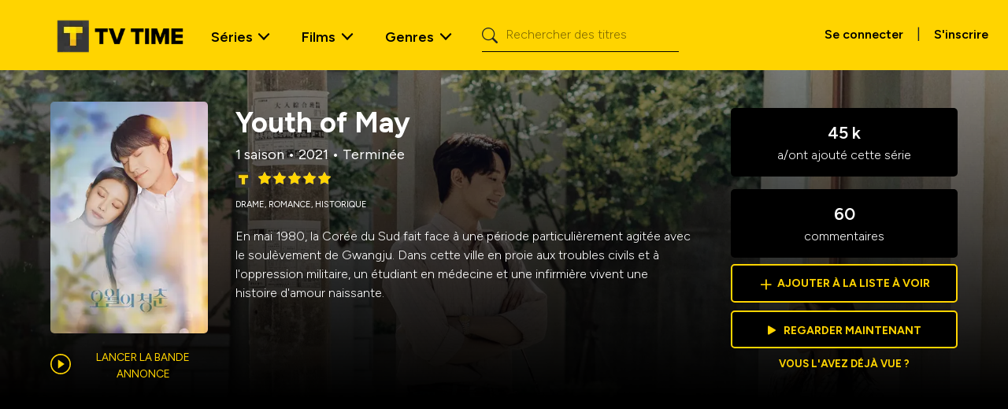

--- FILE ---
content_type: text/html; charset=utf-8
request_url: https://www.tvtime.com/fr/show/393750
body_size: 41314
content:
<!DOCTYPE html><html lang="fr"><head><meta charSet="utf-8"/><meta name="viewport" content="width=device-width, initial-scale=1"/><link rel="stylesheet" href="/_next/static/css/8c4e399d772c7760.css" data-precedence="next"/><link rel="stylesheet" href="/_next/static/css/455380e8d74e6160.css" data-precedence="next"/><link rel="stylesheet" href="/_next/static/css/c9095db647b2f4c5.css" data-precedence="next"/><link rel="stylesheet" href="/_next/static/css/dacb8f4295cc5c4b.css" data-precedence="next"/><link rel="stylesheet" href="/_next/static/css/354df19a7a0f3c34.css" data-precedence="next"/><link rel="stylesheet" href="/_next/static/css/4c4deb97646faeda.css" data-precedence="next"/><link rel="stylesheet" href="/_next/static/css/7c7e553a201b53ac.css" data-precedence="next"/><link rel="preload" as="script" fetchPriority="low" href="/_next/static/chunks/webpack-939b97b3724a707f.js"/><script src="/_next/static/chunks/fd9d1056-8ac77847945835a8.js" async=""></script><script src="/_next/static/chunks/2117-e6c0e01e5e3ffb50.js" async=""></script><script src="/_next/static/chunks/main-app-5294d1645fe5526e.js" async=""></script><script src="/_next/static/chunks/9324-be94937ec50fccec.js" async=""></script><script src="/_next/static/chunks/5878-929ef616ca9cdd47.js" async=""></script><script src="/_next/static/chunks/4085-d4df761fc6eb82a7.js" async=""></script><script src="/_next/static/chunks/2586-567c974f09b28ab7.js" async=""></script><script src="/_next/static/chunks/4272-b5a3adff55c32696.js" async=""></script><script src="/_next/static/chunks/1164-b6cab058630292fa.js" async=""></script><script src="/_next/static/chunks/8003-295790de52fe6ca2.js" async=""></script><script src="/_next/static/chunks/1189-564eeee1ecbf0520.js" async=""></script><script src="/_next/static/chunks/8989-bc8c7ac8a197376c.js" async=""></script><script src="/_next/static/chunks/app/%5Blocale%5D/show/%5Bid%5D/layout-0fe91da6f6a7489f.js" async=""></script><script src="/_next/static/chunks/app/not-found-5da4b6909855b6c0.js" async=""></script><script src="/_next/static/chunks/app/%5Blocale%5D/layout-dbdf5d1818914ac5.js" async=""></script><script src="/_next/static/chunks/8377-f75cd76167b2875c.js" async=""></script><script src="/_next/static/chunks/app/%5Blocale%5D/error-9df52a7f7ffd40af.js" async=""></script><script src="/_next/static/chunks/app/%5Blocale%5D/not-found-e77ae1ae9b5d976b.js" async=""></script><script src="/_next/static/chunks/6438-0aa4b6d21dccc6cf.js" async=""></script><script src="/_next/static/chunks/3186-288930e3a8999811.js" async=""></script><script src="/_next/static/chunks/7837-f70ff1574f80d1e3.js" async=""></script><script src="/_next/static/chunks/8178-5a513c1e79d9dad1.js" async=""></script><script src="/_next/static/chunks/5605-dd804b3c83a301c0.js" async=""></script><script src="/_next/static/chunks/app/%5Blocale%5D/show/%5Bid%5D/page-1687b7987d4ab539.js" async=""></script><link rel="preload" href="https://www.googletagmanager.com/gtm.js?id=GTM-NJX6QZW4" as="script"/><link rel="preload" href="https://adncdn.net/vHZcgL26" as="script"/><meta name="google-site-verification" content="I6RNEWfVuuMYh7ECM9bR3dzPk1qiuufc-5bepJWMlXM"/><link rel="preconnect" href="https://side-api.tvtime.com"/><title>Youth of May | TV Time</title><meta name="description" content="En mai 1980, la Corée du Sud fait face à une période particulièrement agitée avec le soulèvement de Gwangju.
Dans cette ville en proie aux troubles civils et à l&#x27;oppression militaire, un étudiant en médecine et une infirmière vivent une histoire d&#x27;amour naissante."/><meta property="og:title" content="Youth of May | TV Time"/><meta property="og:description" content="En mai 1980, la Corée du Sud fait face à une période particulièrement agitée avec le soulèvement de Gwangju.
Dans cette ville en proie aux troubles civils et à l&#x27;oppression militaire, un étudiant en médecine et une infirmière vivent une histoire d&#x27;amour naissante."/><meta property="og:url" content="https://www.tvtime.com/show/393750"/><meta property="og:site_name" content="TV Time"/><meta property="og:image" content="https://artworks.thetvdb.com/banners/v4/series/393750/posters/6548bac09b439.jpg"/><meta property="og:image:width" content="200"/><meta property="og:image:height" content="300"/><meta property="og:type" content="website"/><meta name="twitter:card" content="summary_large_image"/><meta name="twitter:title" content="Youth of May | TV Time"/><meta name="twitter:description" content="En mai 1980, la Corée du Sud fait face à une période particulièrement agitée avec le soulèvement de Gwangju.
Dans cette ville en proie aux troubles civils et à l&#x27;oppression militaire, un étudiant en médecine et une infirmière vivent une histoire d&#x27;amour naissante."/><meta name="twitter:image" content="https://artworks.thetvdb.com/banners/v4/series/393750/posters/6548bac09b439.jpg"/><meta name="twitter:image:width" content="200"/><meta name="twitter:image:height" content="300"/><link rel="icon" href="/favicon.ico" type="image/x-icon" sizes="16x16"/><meta name="next-size-adjust"/><script src="/_next/static/chunks/polyfills-42372ed130431b0a.js" noModule=""></script></head><body class="__className_7d5794 container-fluid p-0"><nav class="navigation_wrapper__AIlLQ navbar navbar-expand-lg navbar-light"><div class="container-fluid"><a class="navigation_navbar_brand__Yra5q navbar-brand" href="/"><img alt="TV Time Logo" loading="lazy" width="175" height="56" decoding="async" data-nimg="1" class="d-inline-block align-text-top" style="color:transparent" srcSet="/_next/image?url=%2F_next%2Fstatic%2Fmedia%2Ftvtime-logo.0b7d6b3a.png&amp;w=256&amp;q=75 1x, /_next/image?url=%2F_next%2Fstatic%2Fmedia%2Ftvtime-logo.0b7d6b3a.png&amp;w=384&amp;q=75 2x" src="/_next/image?url=%2F_next%2Fstatic%2Fmedia%2Ftvtime-logo.0b7d6b3a.png&amp;w=384&amp;q=75"/></a><button aria-controls="offcanvasNavbar-expand-lg" type="button" aria-label="Toggle navigation" class="navbar-toggler collapsed"><span class="navbar-toggler-icon"></span></button><div id="offcanvasNavbar-expand-lg" class="offcanvas offcanvas-end" aria-labelledby="offcanvasNavbarLabel-expand-lg"><div class="mobile-menu-header offcanvas-header"><a href="/" class="navigation_navbar_brand__Yra5q navbar-brand"><img alt="TV Time Logo" loading="lazy" width="175" height="56" decoding="async" data-nimg="1" class="d-inline-block align-text-top" style="color:transparent" srcSet="/_next/image?url=%2F_next%2Fstatic%2Fmedia%2Ftvtime-logo.0b7d6b3a.png&amp;w=256&amp;q=75 1x, /_next/image?url=%2F_next%2Fstatic%2Fmedia%2Ftvtime-logo.0b7d6b3a.png&amp;w=384&amp;q=75 2x" src="/_next/image?url=%2F_next%2Fstatic%2Fmedia%2Ftvtime-logo.0b7d6b3a.png&amp;w=384&amp;q=75"/></a><button type="button" class="btn-close" aria-label="Close"></button></div><div class="offcanvas-body"><div class="justify-content-start flex-grow-1 pe-3 navbar-nav"><div class="navigation_nav_item__Na4x_ nav-item dropdown nav-item dropdown"><a id="shows-dropdown" aria-expanded="false" role="button" class="dropdown-toggle nav-link" tabindex="0" href="#">Séries</a></div><div class="navigation_nav_item__Na4x_ nav-item dropdown nav-item dropdown"><a id="movies-dropdown" aria-expanded="false" role="button" class="dropdown-toggle nav-link" tabindex="0" href="#">Films</a></div><div class="navigation_nav_item__Na4x_ nav-item dropdown menu_genres nav-item dropdown"><a id="genres-dropdown" aria-expanded="false" role="button" class="dropdown-toggle nav-link" tabindex="0" href="#">Genres</a></div><form class="d-flex ms-3"><span class="search_search_icon__NVZto"><i class="bi bi-search"></i></span><input placeholder="Rechercher des titres" aria-label="Rechercher" type="search" class="search_input_search__yFCaE form-control" value=""/></form><div class="navigation_mobile_signup__vaTIa text-center"><a href="https://app.tvtime.com?mode=auth" class="navigation_primaryButton__mOCY7 btn btn-dark link-underline link-underline-opacity-0 link-underline-opacity-0-hover text-uppercase mt-1 px-4 py-2 fw-medium" role="button">S&#x27;inscrire gratuitement</a><span>Vous avez déjà un compte ?<!-- --> <a class="fw-semibold" href="https://app.tvtime.com?mode=auth">Se connecter</a></span></div></div><div class="d-flex d-none d-lg-block pt-1"><a class="btn fw-semibold" href="https://app.tvtime.com?mode=auth">Se connecter</a> <!-- -->|<!-- --> <a class="btn fw-semibold" href="https://app.tvtime.com?mode=auth">S&#x27;inscrire</a></div></div></div></div></nav><main><header><div class="header_media_header__gcyv1 header_media_header_overlay__ddw2X"><img alt="Youth of May" loading="lazy" decoding="async" data-nimg="fill" class="z-n1" style="position:absolute;height:100%;width:100%;left:0;top:0;right:0;bottom:0;object-fit:cover;object-position:top;color:transparent" sizes="100vw" srcSet="/_next/image?url=https%3A%2F%2Fartworks.thetvdb.com%2Fbanners%2Fv4%2Fseries%2F393750%2Fbackgrounds%2F6075234323e14.jpg&amp;w=640&amp;q=75 640w, /_next/image?url=https%3A%2F%2Fartworks.thetvdb.com%2Fbanners%2Fv4%2Fseries%2F393750%2Fbackgrounds%2F6075234323e14.jpg&amp;w=750&amp;q=75 750w, /_next/image?url=https%3A%2F%2Fartworks.thetvdb.com%2Fbanners%2Fv4%2Fseries%2F393750%2Fbackgrounds%2F6075234323e14.jpg&amp;w=828&amp;q=75 828w, /_next/image?url=https%3A%2F%2Fartworks.thetvdb.com%2Fbanners%2Fv4%2Fseries%2F393750%2Fbackgrounds%2F6075234323e14.jpg&amp;w=1080&amp;q=75 1080w, /_next/image?url=https%3A%2F%2Fartworks.thetvdb.com%2Fbanners%2Fv4%2Fseries%2F393750%2Fbackgrounds%2F6075234323e14.jpg&amp;w=1200&amp;q=75 1200w, /_next/image?url=https%3A%2F%2Fartworks.thetvdb.com%2Fbanners%2Fv4%2Fseries%2F393750%2Fbackgrounds%2F6075234323e14.jpg&amp;w=1920&amp;q=75 1920w, /_next/image?url=https%3A%2F%2Fartworks.thetvdb.com%2Fbanners%2Fv4%2Fseries%2F393750%2Fbackgrounds%2F6075234323e14.jpg&amp;w=2048&amp;q=75 2048w, /_next/image?url=https%3A%2F%2Fartworks.thetvdb.com%2Fbanners%2Fv4%2Fseries%2F393750%2Fbackgrounds%2F6075234323e14.jpg&amp;w=3840&amp;q=75 3840w" src="/_next/image?url=https%3A%2F%2Fartworks.thetvdb.com%2Fbanners%2Fv4%2Fseries%2F393750%2Fbackgrounds%2F6075234323e14.jpg&amp;w=3840&amp;q=75"/><div class="header_media_detail__H_K2X"><div class="header_poster_wrapper__2QKmY z-2"><div class="header_poster__a_C1G"><img alt="Youth of May" loading="lazy" width="200" height="300" decoding="async" data-nimg="1" style="color:transparent" srcSet="/_next/image?url=https%3A%2F%2Fartworks.thetvdb.com%2Fbanners%2Fv4%2Fseries%2F393750%2Fposters%2F6548bac09b439.jpg&amp;w=256&amp;q=75 1x, /_next/image?url=https%3A%2F%2Fartworks.thetvdb.com%2Fbanners%2Fv4%2Fseries%2F393750%2Fposters%2F6548bac09b439.jpg&amp;w=640&amp;q=75 2x" src="/_next/image?url=https%3A%2F%2Fartworks.thetvdb.com%2Fbanners%2Fv4%2Fseries%2F393750%2Fposters%2F6548bac09b439.jpg&amp;w=640&amp;q=75"/><div class="undefined"><div class="trailer_trailer__xR3FQ"><span class="trailer_trailer_button__iT9Tk">Lancer la bande annonce</span></div></div></div></div><div class="header_description_wrapper__1LR7j z-1"><div class="header_description____Zx0"><div class="header_name__Hu6fh">Youth of May</div><div class="header_seasons__oQgbo">1 saison<!-- --> • <!-- -->2021<!-- --> • <!-- -->Terminée</div><div class="rating_rating__MRBsU" data-rating="4.94"><img alt="TVT Rating" loading="lazy" width="25" height="25" decoding="async" data-nimg="1" style="color:transparent" srcSet="/_next/image?url=%2Fstatic%2Ftvt_rating_logo.webp&amp;w=32&amp;q=75 1x, /_next/image?url=%2Fstatic%2Ftvt_rating_logo.webp&amp;w=64&amp;q=75 2x" src="/_next/image?url=%2Fstatic%2Ftvt_rating_logo.webp&amp;w=64&amp;q=75"/><div class="rating_star_rating__qWvEp"><div class="rating_back_stars__xLIwp"><i class="bi bi-star-fill" aria-hidden="true"></i><i class="bi bi-star-fill" aria-hidden="true"></i><i class="bi bi-star-fill" aria-hidden="true"></i><i class="bi bi-star-fill" aria-hidden="true"></i><i class="bi bi-star-fill" aria-hidden="true"></i><div class="rating_front_stars__lxbBH" style="width:98.80000000000001%"><i class="bi bi-star-fill" aria-hidden="true"></i><i class="bi bi-star-fill" aria-hidden="true"></i><i class="bi bi-star-fill" aria-hidden="true"></i><i class="bi bi-star-fill" aria-hidden="true"></i><i class="bi bi-star-fill" aria-hidden="true"></i></div></div></div></div><div class="header_genres__VbXDF"><span>Drame<!-- -->, </span><span>Romance<!-- -->, </span><span>Historique</span></div><div class="header_overview__vuZwx">En mai 1980, la Corée du Sud fait face à une période particulièrement agitée avec le soulèvement de Gwangju.
Dans cette ville en proie aux troubles civils et à l&#x27;oppression militaire, un étudiant en médecine et une infirmière vivent une histoire d&#x27;amour naissante.</div><div></div></div></div><div class="header_overview_mobile__HHRKs z-1">En mai 1980, la Corée du Sud fait face à une période particulièrement agitée avec le soulèvement de Gwangju.
Dans cette ville en proie aux troubles civils et à l&#x27;oppression militaire, un étudiant en médecine et une infirmière vivent une histoire d&#x27;amour naissante.</div><div class="header_stats_wrapper__8cCGp z-1"><div class="header_stats__COgOr"><div class="header_top__QtEO7"><div class="header_added__FOr1M"><span>45 k</span> a/ont ajouté cette série</div><div class="header_comments__In0eT"><span>60</span> commentaires</div></div><a class="header_btn__9bxGl header_add_to_watchlist__JCeMy" href="https://app.tvtime.com/series/8cae3bc2-7ee4-4730-80f3-cbb374662175"><span>+</span><div class="header_add__GmlEW">Ajouter à la liste à voir</div></a><a class="header_btn__9bxGl header_watch_now__i_QFX" href="https://app.tvtime.com/series/8cae3bc2-7ee4-4730-80f3-cbb374662175"><i class="header_watch_now_icon__SFDTn bi bi-play-fill"></i>Regarder maintenant</a><a class="header_seen__J0Jpe" href="https://app.tvtime.com/series/8cae3bc2-7ee4-4730-80f3-cbb374662175">Vous l&#x27;avez déjà vue ?</a></div></div></div></div></header><section class="carousel_wrapper foundation_carousel__nf9bK episodes entity"><div class="foundation_header__g2gHt carousel_header"><h2>Épisodes</h2></div><div class="slick-slider episodes slick-initialized" dir="ltr"><div data-role="none" class="slick-arrow slick-prev slick-disabled" style="display:block"><div class="foundation_prev__xeibg prev-arrow"><img alt="Prev" loading="lazy" width="24" height="40" decoding="async" data-nimg="1" class="foundation_arrow__R9L0a" style="color:transparent" srcSet="/_next/image?url=%2Fstatic%2Farrow_large_yellow.svg&amp;w=32&amp;q=75 1x, /_next/image?url=%2Fstatic%2Farrow_large_yellow.svg&amp;w=48&amp;q=75 2x" src="/_next/image?url=%2Fstatic%2Farrow_large_yellow.svg&amp;w=48&amp;q=75"/><div class="foundation_arrowBkg__h_ZET arrow-bkg"></div></div></div><div class="slick-list"><div class="slick-track" style="width:0px;left:0px"><div style="outline:none" data-index="0" class="slick-slide slick-active slick-current" tabindex="-1" aria-hidden="false"><div><div tabindex="-1" style="width:100%;display:inline-block"><a class="episodes" href="https://app.tvtime.com/show/8cae3bc2-7ee4-4730-80f3-cbb374662175/episode/f8d541c5-eea8-4f2b-94b2-1f4d974b3f4b"><div class="item_item__7LzaT item_itemOverlay__DOSOS episodes-item slider-item card border-0"><img alt="Épisode 1" loading="lazy" width="265" height="150" decoding="async" data-nimg="1" class="card-img" style="color:transparent;object-fit:cover;object-position:center;width:265px;height:150px;background-size:cover;background-position:center;background-repeat:no-repeat;background-image:url(&quot;data:image/svg+xml;charset=utf-8,%3Csvg xmlns=&#x27;http://www.w3.org/2000/svg&#x27; viewBox=&#x27;0 0 265 150&#x27;%3E%3Cfilter id=&#x27;b&#x27; color-interpolation-filters=&#x27;sRGB&#x27;%3E%3CfeGaussianBlur stdDeviation=&#x27;20&#x27;/%3E%3CfeColorMatrix values=&#x27;1 0 0 0 0 0 1 0 0 0 0 0 1 0 0 0 0 0 100 -1&#x27; result=&#x27;s&#x27;/%3E%3CfeFlood x=&#x27;0&#x27; y=&#x27;0&#x27; width=&#x27;100%25&#x27; height=&#x27;100%25&#x27;/%3E%3CfeComposite operator=&#x27;out&#x27; in=&#x27;s&#x27;/%3E%3CfeComposite in2=&#x27;SourceGraphic&#x27;/%3E%3CfeGaussianBlur stdDeviation=&#x27;20&#x27;/%3E%3C/filter%3E%3Cimage width=&#x27;100%25&#x27; height=&#x27;100%25&#x27; x=&#x27;0&#x27; y=&#x27;0&#x27; preserveAspectRatio=&#x27;none&#x27; style=&#x27;filter: url(%23b);&#x27; href=&#x27;[data-uri]&#x27;/%3E%3C/svg%3E&quot;)" srcSet="/_next/image?url=https%3A%2F%2Fartworks.thetvdb.com%2Fbanners%2Fv4%2Fepisode%2F8230614%2Fscreencap%2F60908133a050a_t.jpg&amp;w=384&amp;q=75 1x, /_next/image?url=https%3A%2F%2Fartworks.thetvdb.com%2Fbanners%2Fv4%2Fepisode%2F8230614%2Fscreencap%2F60908133a050a_t.jpg&amp;w=640&amp;q=75 2x" src="/_next/image?url=https%3A%2F%2Fartworks.thetvdb.com%2Fbanners%2Fv4%2Fepisode%2F8230614%2Fscreencap%2F60908133a050a_t.jpg&amp;w=640&amp;q=75"/><div class="item_itemInfo__mGVnC item-info card-img-overlay d-flex flex-column justify-content-end z-2"><h5 class=" card-title">S01 | E01</h5><ul class="list-unstyled metadata card-subtitle"><li class="name">Épisode 1</li><li class="air-date">May 3, 2021</li></ul></div></div></a></div></div></div><div style="outline:none" data-index="1" class="slick-slide slick-active" tabindex="-1" aria-hidden="false"><div><div tabindex="-1" style="width:100%;display:inline-block"><a class="episodes" href="https://app.tvtime.com/show/8cae3bc2-7ee4-4730-80f3-cbb374662175/episode/9074bd8b-045e-4b29-83d1-aeaec2c409b0"><div class="item_item__7LzaT item_itemOverlay__DOSOS episodes-item slider-item card border-0"><img alt="Épisode 2" loading="lazy" width="265" height="150" decoding="async" data-nimg="1" class="card-img" style="color:transparent;object-fit:cover;object-position:center;width:265px;height:150px;background-size:cover;background-position:center;background-repeat:no-repeat;background-image:url(&quot;data:image/svg+xml;charset=utf-8,%3Csvg xmlns=&#x27;http://www.w3.org/2000/svg&#x27; viewBox=&#x27;0 0 265 150&#x27;%3E%3Cfilter id=&#x27;b&#x27; color-interpolation-filters=&#x27;sRGB&#x27;%3E%3CfeGaussianBlur stdDeviation=&#x27;20&#x27;/%3E%3CfeColorMatrix values=&#x27;1 0 0 0 0 0 1 0 0 0 0 0 1 0 0 0 0 0 100 -1&#x27; result=&#x27;s&#x27;/%3E%3CfeFlood x=&#x27;0&#x27; y=&#x27;0&#x27; width=&#x27;100%25&#x27; height=&#x27;100%25&#x27;/%3E%3CfeComposite operator=&#x27;out&#x27; in=&#x27;s&#x27;/%3E%3CfeComposite in2=&#x27;SourceGraphic&#x27;/%3E%3CfeGaussianBlur stdDeviation=&#x27;20&#x27;/%3E%3C/filter%3E%3Cimage width=&#x27;100%25&#x27; height=&#x27;100%25&#x27; x=&#x27;0&#x27; y=&#x27;0&#x27; preserveAspectRatio=&#x27;none&#x27; style=&#x27;filter: url(%23b);&#x27; href=&#x27;[data-uri]&#x27;/%3E%3C/svg%3E&quot;)" srcSet="/_next/image?url=https%3A%2F%2Fartworks.thetvdb.com%2Fbanners%2Fv4%2Fepisode%2F8250830%2Fscreencap%2F60919234a0aef_t.jpg&amp;w=384&amp;q=75 1x, /_next/image?url=https%3A%2F%2Fartworks.thetvdb.com%2Fbanners%2Fv4%2Fepisode%2F8250830%2Fscreencap%2F60919234a0aef_t.jpg&amp;w=640&amp;q=75 2x" src="/_next/image?url=https%3A%2F%2Fartworks.thetvdb.com%2Fbanners%2Fv4%2Fepisode%2F8250830%2Fscreencap%2F60919234a0aef_t.jpg&amp;w=640&amp;q=75"/><div class="item_itemInfo__mGVnC item-info card-img-overlay d-flex flex-column justify-content-end z-2"><h5 class=" card-title">S01 | E02</h5><ul class="list-unstyled metadata card-subtitle"><li class="name">Épisode 2</li><li class="air-date">May 4, 2021</li></ul></div></div></a></div></div></div><div style="outline:none" data-index="2" class="slick-slide slick-active" tabindex="-1" aria-hidden="false"><div><div tabindex="-1" style="width:100%;display:inline-block"><a class="episodes" href="https://app.tvtime.com/show/8cae3bc2-7ee4-4730-80f3-cbb374662175/episode/76c6aa45-99b9-4a98-88ea-632f63bf600a"><div class="item_item__7LzaT item_itemOverlay__DOSOS episodes-item slider-item card border-0"><img alt="Épisode 3" loading="lazy" width="265" height="150" decoding="async" data-nimg="1" class="card-img" style="color:transparent;object-fit:cover;object-position:center;width:265px;height:150px;background-size:cover;background-position:center;background-repeat:no-repeat;background-image:url(&quot;data:image/svg+xml;charset=utf-8,%3Csvg xmlns=&#x27;http://www.w3.org/2000/svg&#x27; viewBox=&#x27;0 0 265 150&#x27;%3E%3Cfilter id=&#x27;b&#x27; color-interpolation-filters=&#x27;sRGB&#x27;%3E%3CfeGaussianBlur stdDeviation=&#x27;20&#x27;/%3E%3CfeColorMatrix values=&#x27;1 0 0 0 0 0 1 0 0 0 0 0 1 0 0 0 0 0 100 -1&#x27; result=&#x27;s&#x27;/%3E%3CfeFlood x=&#x27;0&#x27; y=&#x27;0&#x27; width=&#x27;100%25&#x27; height=&#x27;100%25&#x27;/%3E%3CfeComposite operator=&#x27;out&#x27; in=&#x27;s&#x27;/%3E%3CfeComposite in2=&#x27;SourceGraphic&#x27;/%3E%3CfeGaussianBlur stdDeviation=&#x27;20&#x27;/%3E%3C/filter%3E%3Cimage width=&#x27;100%25&#x27; height=&#x27;100%25&#x27; x=&#x27;0&#x27; y=&#x27;0&#x27; preserveAspectRatio=&#x27;none&#x27; style=&#x27;filter: url(%23b);&#x27; href=&#x27;[data-uri]&#x27;/%3E%3C/svg%3E&quot;)" srcSet="/_next/image?url=https%3A%2F%2Fartworks.thetvdb.com%2Fbanners%2Fv4%2Fepisode%2F8250831%2Fscreencap%2F60997f3ce2e2a_t.jpg&amp;w=384&amp;q=75 1x, /_next/image?url=https%3A%2F%2Fartworks.thetvdb.com%2Fbanners%2Fv4%2Fepisode%2F8250831%2Fscreencap%2F60997f3ce2e2a_t.jpg&amp;w=640&amp;q=75 2x" src="/_next/image?url=https%3A%2F%2Fartworks.thetvdb.com%2Fbanners%2Fv4%2Fepisode%2F8250831%2Fscreencap%2F60997f3ce2e2a_t.jpg&amp;w=640&amp;q=75"/><div class="item_itemInfo__mGVnC item-info card-img-overlay d-flex flex-column justify-content-end z-2"><h5 class=" card-title">S01 | E03</h5><ul class="list-unstyled metadata card-subtitle"><li class="name">Épisode 3</li><li class="air-date">May 10, 2021</li></ul></div></div></a></div></div></div><div style="outline:none" data-index="3" class="slick-slide slick-active" tabindex="-1" aria-hidden="false"><div><div tabindex="-1" style="width:100%;display:inline-block"><a class="episodes" href="https://app.tvtime.com/show/8cae3bc2-7ee4-4730-80f3-cbb374662175/episode/32e7f389-743f-463c-9032-fbba375507de"><div class="item_item__7LzaT item_itemOverlay__DOSOS episodes-item slider-item card border-0"><img alt="Épisode 4" loading="lazy" width="265" height="150" decoding="async" data-nimg="1" class="card-img" style="color:transparent;object-fit:cover;object-position:center;width:265px;height:150px;background-size:cover;background-position:center;background-repeat:no-repeat;background-image:url(&quot;data:image/svg+xml;charset=utf-8,%3Csvg xmlns=&#x27;http://www.w3.org/2000/svg&#x27; viewBox=&#x27;0 0 265 150&#x27;%3E%3Cfilter id=&#x27;b&#x27; color-interpolation-filters=&#x27;sRGB&#x27;%3E%3CfeGaussianBlur stdDeviation=&#x27;20&#x27;/%3E%3CfeColorMatrix values=&#x27;1 0 0 0 0 0 1 0 0 0 0 0 1 0 0 0 0 0 100 -1&#x27; result=&#x27;s&#x27;/%3E%3CfeFlood x=&#x27;0&#x27; y=&#x27;0&#x27; width=&#x27;100%25&#x27; height=&#x27;100%25&#x27;/%3E%3CfeComposite operator=&#x27;out&#x27; in=&#x27;s&#x27;/%3E%3CfeComposite in2=&#x27;SourceGraphic&#x27;/%3E%3CfeGaussianBlur stdDeviation=&#x27;20&#x27;/%3E%3C/filter%3E%3Cimage width=&#x27;100%25&#x27; height=&#x27;100%25&#x27; x=&#x27;0&#x27; y=&#x27;0&#x27; preserveAspectRatio=&#x27;none&#x27; style=&#x27;filter: url(%23b);&#x27; href=&#x27;[data-uri]&#x27;/%3E%3C/svg%3E&quot;)" srcSet="/_next/image?url=https%3A%2F%2Fartworks.thetvdb.com%2Fbanners%2Fv4%2Fepisode%2F8250832%2Fscreencap%2F609aeaad0a67e_t.jpg&amp;w=384&amp;q=75 1x, /_next/image?url=https%3A%2F%2Fartworks.thetvdb.com%2Fbanners%2Fv4%2Fepisode%2F8250832%2Fscreencap%2F609aeaad0a67e_t.jpg&amp;w=640&amp;q=75 2x" src="/_next/image?url=https%3A%2F%2Fartworks.thetvdb.com%2Fbanners%2Fv4%2Fepisode%2F8250832%2Fscreencap%2F609aeaad0a67e_t.jpg&amp;w=640&amp;q=75"/><div class="item_itemInfo__mGVnC item-info card-img-overlay d-flex flex-column justify-content-end z-2"><h5 class=" card-title">S01 | E04</h5><ul class="list-unstyled metadata card-subtitle"><li class="name">Épisode 4</li><li class="air-date">May 11, 2021</li></ul></div></div></a></div></div></div><div style="outline:none" data-index="4" class="slick-slide slick-active" tabindex="-1" aria-hidden="false"><div><div tabindex="-1" style="width:100%;display:inline-block"><a class="episodes" href="https://app.tvtime.com/show/8cae3bc2-7ee4-4730-80f3-cbb374662175/episode/74f9c50c-222e-4b8e-9de6-7f5dce54cf5f"><div class="item_item__7LzaT item_itemOverlay__DOSOS episodes-item slider-item card border-0"><img alt="Épisode 5" loading="lazy" width="265" height="150" decoding="async" data-nimg="1" class="card-img" style="color:transparent;object-fit:cover;object-position:center;width:265px;height:150px;background-size:cover;background-position:center;background-repeat:no-repeat;background-image:url(&quot;data:image/svg+xml;charset=utf-8,%3Csvg xmlns=&#x27;http://www.w3.org/2000/svg&#x27; viewBox=&#x27;0 0 265 150&#x27;%3E%3Cfilter id=&#x27;b&#x27; color-interpolation-filters=&#x27;sRGB&#x27;%3E%3CfeGaussianBlur stdDeviation=&#x27;20&#x27;/%3E%3CfeColorMatrix values=&#x27;1 0 0 0 0 0 1 0 0 0 0 0 1 0 0 0 0 0 100 -1&#x27; result=&#x27;s&#x27;/%3E%3CfeFlood x=&#x27;0&#x27; y=&#x27;0&#x27; width=&#x27;100%25&#x27; height=&#x27;100%25&#x27;/%3E%3CfeComposite operator=&#x27;out&#x27; in=&#x27;s&#x27;/%3E%3CfeComposite in2=&#x27;SourceGraphic&#x27;/%3E%3CfeGaussianBlur stdDeviation=&#x27;20&#x27;/%3E%3C/filter%3E%3Cimage width=&#x27;100%25&#x27; height=&#x27;100%25&#x27; x=&#x27;0&#x27; y=&#x27;0&#x27; preserveAspectRatio=&#x27;none&#x27; style=&#x27;filter: url(%23b);&#x27; href=&#x27;[data-uri]&#x27;/%3E%3C/svg%3E&quot;)" srcSet="/_next/image?url=https%3A%2F%2Fartworks.thetvdb.com%2Fbanners%2Fv4%2Fepisode%2F8250833%2Fscreencap%2F60a30a6910cff_t.jpg&amp;w=384&amp;q=75 1x, /_next/image?url=https%3A%2F%2Fartworks.thetvdb.com%2Fbanners%2Fv4%2Fepisode%2F8250833%2Fscreencap%2F60a30a6910cff_t.jpg&amp;w=640&amp;q=75 2x" src="/_next/image?url=https%3A%2F%2Fartworks.thetvdb.com%2Fbanners%2Fv4%2Fepisode%2F8250833%2Fscreencap%2F60a30a6910cff_t.jpg&amp;w=640&amp;q=75"/><div class="item_itemInfo__mGVnC item-info card-img-overlay d-flex flex-column justify-content-end z-2"><h5 class=" card-title">S01 | E05</h5><ul class="list-unstyled metadata card-subtitle"><li class="name">Épisode 5</li><li class="air-date">May 17, 2021</li></ul></div></div></a></div></div></div><div style="outline:none" data-index="5" class="slick-slide" tabindex="-1" aria-hidden="true"><div><div tabindex="-1" style="width:100%;display:inline-block"><a class="episodes" href="https://app.tvtime.com/show/8cae3bc2-7ee4-4730-80f3-cbb374662175/episode/9403ca67-e869-431f-8068-53d6e622a369"><div class="item_item__7LzaT item_itemOverlay__DOSOS episodes-item slider-item card border-0"><img alt="Épisode 6" loading="lazy" width="265" height="150" decoding="async" data-nimg="1" class="card-img" style="color:transparent;object-fit:cover;object-position:center;width:265px;height:150px;background-size:cover;background-position:center;background-repeat:no-repeat;background-image:url(&quot;data:image/svg+xml;charset=utf-8,%3Csvg xmlns=&#x27;http://www.w3.org/2000/svg&#x27; viewBox=&#x27;0 0 265 150&#x27;%3E%3Cfilter id=&#x27;b&#x27; color-interpolation-filters=&#x27;sRGB&#x27;%3E%3CfeGaussianBlur stdDeviation=&#x27;20&#x27;/%3E%3CfeColorMatrix values=&#x27;1 0 0 0 0 0 1 0 0 0 0 0 1 0 0 0 0 0 100 -1&#x27; result=&#x27;s&#x27;/%3E%3CfeFlood x=&#x27;0&#x27; y=&#x27;0&#x27; width=&#x27;100%25&#x27; height=&#x27;100%25&#x27;/%3E%3CfeComposite operator=&#x27;out&#x27; in=&#x27;s&#x27;/%3E%3CfeComposite in2=&#x27;SourceGraphic&#x27;/%3E%3CfeGaussianBlur stdDeviation=&#x27;20&#x27;/%3E%3C/filter%3E%3Cimage width=&#x27;100%25&#x27; height=&#x27;100%25&#x27; x=&#x27;0&#x27; y=&#x27;0&#x27; preserveAspectRatio=&#x27;none&#x27; style=&#x27;filter: url(%23b);&#x27; href=&#x27;[data-uri]&#x27;/%3E%3C/svg%3E&quot;)" srcSet="/_next/image?url=https%3A%2F%2Fartworks.thetvdb.com%2Fbanners%2Fv4%2Fepisode%2F8250834%2Fscreencap%2F60a415ff09bbd_t.jpg&amp;w=384&amp;q=75 1x, /_next/image?url=https%3A%2F%2Fartworks.thetvdb.com%2Fbanners%2Fv4%2Fepisode%2F8250834%2Fscreencap%2F60a415ff09bbd_t.jpg&amp;w=640&amp;q=75 2x" src="/_next/image?url=https%3A%2F%2Fartworks.thetvdb.com%2Fbanners%2Fv4%2Fepisode%2F8250834%2Fscreencap%2F60a415ff09bbd_t.jpg&amp;w=640&amp;q=75"/><div class="item_itemInfo__mGVnC item-info card-img-overlay d-flex flex-column justify-content-end z-2"><h5 class=" card-title">S01 | E06</h5><ul class="list-unstyled metadata card-subtitle"><li class="name">Épisode 6</li><li class="air-date">May 18, 2021</li></ul></div></div></a></div></div></div><div style="outline:none" data-index="6" class="slick-slide" tabindex="-1" aria-hidden="true"><div><div tabindex="-1" style="width:100%;display:inline-block"><a class="episodes" href="https://app.tvtime.com/show/8cae3bc2-7ee4-4730-80f3-cbb374662175/episode/580f6ce9-6f1c-4cc6-a7ea-8a0cc033b096"><div class="item_item__7LzaT item_itemOverlay__DOSOS episodes-item slider-item card border-0"><img alt="Épisode 7" loading="lazy" width="265" height="150" decoding="async" data-nimg="1" class="card-img" style="color:transparent;object-fit:cover;object-position:center;width:265px;height:150px;background-size:cover;background-position:center;background-repeat:no-repeat;background-image:url(&quot;data:image/svg+xml;charset=utf-8,%3Csvg xmlns=&#x27;http://www.w3.org/2000/svg&#x27; viewBox=&#x27;0 0 265 150&#x27;%3E%3Cfilter id=&#x27;b&#x27; color-interpolation-filters=&#x27;sRGB&#x27;%3E%3CfeGaussianBlur stdDeviation=&#x27;20&#x27;/%3E%3CfeColorMatrix values=&#x27;1 0 0 0 0 0 1 0 0 0 0 0 1 0 0 0 0 0 100 -1&#x27; result=&#x27;s&#x27;/%3E%3CfeFlood x=&#x27;0&#x27; y=&#x27;0&#x27; width=&#x27;100%25&#x27; height=&#x27;100%25&#x27;/%3E%3CfeComposite operator=&#x27;out&#x27; in=&#x27;s&#x27;/%3E%3CfeComposite in2=&#x27;SourceGraphic&#x27;/%3E%3CfeGaussianBlur stdDeviation=&#x27;20&#x27;/%3E%3C/filter%3E%3Cimage width=&#x27;100%25&#x27; height=&#x27;100%25&#x27; x=&#x27;0&#x27; y=&#x27;0&#x27; preserveAspectRatio=&#x27;none&#x27; style=&#x27;filter: url(%23b);&#x27; href=&#x27;[data-uri]&#x27;/%3E%3C/svg%3E&quot;)" srcSet="/_next/image?url=https%3A%2F%2Fartworks.thetvdb.com%2Fbanners%2Fv4%2Fepisode%2F8250835%2Fscreencap%2F60ac00fc08c34_t.jpg&amp;w=384&amp;q=75 1x, /_next/image?url=https%3A%2F%2Fartworks.thetvdb.com%2Fbanners%2Fv4%2Fepisode%2F8250835%2Fscreencap%2F60ac00fc08c34_t.jpg&amp;w=640&amp;q=75 2x" src="/_next/image?url=https%3A%2F%2Fartworks.thetvdb.com%2Fbanners%2Fv4%2Fepisode%2F8250835%2Fscreencap%2F60ac00fc08c34_t.jpg&amp;w=640&amp;q=75"/><div class="item_itemInfo__mGVnC item-info card-img-overlay d-flex flex-column justify-content-end z-2"><h5 class=" card-title">S01 | E07</h5><ul class="list-unstyled metadata card-subtitle"><li class="name">Épisode 7</li><li class="air-date">May 24, 2021</li></ul></div></div></a></div></div></div><div style="outline:none" data-index="7" class="slick-slide" tabindex="-1" aria-hidden="true"><div><div tabindex="-1" style="width:100%;display:inline-block"><a class="episodes" href="https://app.tvtime.com/show/8cae3bc2-7ee4-4730-80f3-cbb374662175/episode/1d1bfd96-954f-48d8-8286-137d9229a83e"><div class="item_item__7LzaT item_itemOverlay__DOSOS episodes-item slider-item card border-0"><img alt="Épisode 8" loading="lazy" width="265" height="150" decoding="async" data-nimg="1" class="card-img" style="color:transparent;object-fit:cover;object-position:center;width:265px;height:150px;background-size:cover;background-position:center;background-repeat:no-repeat;background-image:url(&quot;data:image/svg+xml;charset=utf-8,%3Csvg xmlns=&#x27;http://www.w3.org/2000/svg&#x27; viewBox=&#x27;0 0 265 150&#x27;%3E%3Cfilter id=&#x27;b&#x27; color-interpolation-filters=&#x27;sRGB&#x27;%3E%3CfeGaussianBlur stdDeviation=&#x27;20&#x27;/%3E%3CfeColorMatrix values=&#x27;1 0 0 0 0 0 1 0 0 0 0 0 1 0 0 0 0 0 100 -1&#x27; result=&#x27;s&#x27;/%3E%3CfeFlood x=&#x27;0&#x27; y=&#x27;0&#x27; width=&#x27;100%25&#x27; height=&#x27;100%25&#x27;/%3E%3CfeComposite operator=&#x27;out&#x27; in=&#x27;s&#x27;/%3E%3CfeComposite in2=&#x27;SourceGraphic&#x27;/%3E%3CfeGaussianBlur stdDeviation=&#x27;20&#x27;/%3E%3C/filter%3E%3Cimage width=&#x27;100%25&#x27; height=&#x27;100%25&#x27; x=&#x27;0&#x27; y=&#x27;0&#x27; preserveAspectRatio=&#x27;none&#x27; style=&#x27;filter: url(%23b);&#x27; href=&#x27;[data-uri]&#x27;/%3E%3C/svg%3E&quot;)" srcSet="/_next/image?url=https%3A%2F%2Fartworks.thetvdb.com%2Fbanners%2Fv4%2Fepisode%2F8250836%2Fscreencap%2F60ad4ee6f2410_t.jpg&amp;w=384&amp;q=75 1x, /_next/image?url=https%3A%2F%2Fartworks.thetvdb.com%2Fbanners%2Fv4%2Fepisode%2F8250836%2Fscreencap%2F60ad4ee6f2410_t.jpg&amp;w=640&amp;q=75 2x" src="/_next/image?url=https%3A%2F%2Fartworks.thetvdb.com%2Fbanners%2Fv4%2Fepisode%2F8250836%2Fscreencap%2F60ad4ee6f2410_t.jpg&amp;w=640&amp;q=75"/><div class="item_itemInfo__mGVnC item-info card-img-overlay d-flex flex-column justify-content-end z-2"><h5 class=" card-title">S01 | E08</h5><ul class="list-unstyled metadata card-subtitle"><li class="name">Épisode 8</li><li class="air-date">May 25, 2021</li></ul></div></div></a></div></div></div><div style="outline:none" data-index="8" class="slick-slide" tabindex="-1" aria-hidden="true"><div><div tabindex="-1" style="width:100%;display:inline-block"><a class="episodes" href="https://app.tvtime.com/show/8cae3bc2-7ee4-4730-80f3-cbb374662175/episode/32f3d43e-1877-4def-af80-8919a05e984e"><div class="item_item__7LzaT item_itemOverlay__DOSOS episodes-item slider-item card border-0"><img alt="Épisode 9" loading="lazy" width="265" height="150" decoding="async" data-nimg="1" class="card-img" style="color:transparent;object-fit:cover;object-position:center;width:265px;height:150px;background-size:cover;background-position:center;background-repeat:no-repeat;background-image:url(&quot;data:image/svg+xml;charset=utf-8,%3Csvg xmlns=&#x27;http://www.w3.org/2000/svg&#x27; viewBox=&#x27;0 0 265 150&#x27;%3E%3Cfilter id=&#x27;b&#x27; color-interpolation-filters=&#x27;sRGB&#x27;%3E%3CfeGaussianBlur stdDeviation=&#x27;20&#x27;/%3E%3CfeColorMatrix values=&#x27;1 0 0 0 0 0 1 0 0 0 0 0 1 0 0 0 0 0 100 -1&#x27; result=&#x27;s&#x27;/%3E%3CfeFlood x=&#x27;0&#x27; y=&#x27;0&#x27; width=&#x27;100%25&#x27; height=&#x27;100%25&#x27;/%3E%3CfeComposite operator=&#x27;out&#x27; in=&#x27;s&#x27;/%3E%3CfeComposite in2=&#x27;SourceGraphic&#x27;/%3E%3CfeGaussianBlur stdDeviation=&#x27;20&#x27;/%3E%3C/filter%3E%3Cimage width=&#x27;100%25&#x27; height=&#x27;100%25&#x27; x=&#x27;0&#x27; y=&#x27;0&#x27; preserveAspectRatio=&#x27;none&#x27; style=&#x27;filter: url(%23b);&#x27; href=&#x27;[data-uri]&#x27;/%3E%3C/svg%3E&quot;)" srcSet="/_next/image?url=https%3A%2F%2Fartworks.thetvdb.com%2Fbanners%2Fv4%2Fepisode%2F8250837%2Fscreencap%2F60b52cd60313b_t.jpg&amp;w=384&amp;q=75 1x, /_next/image?url=https%3A%2F%2Fartworks.thetvdb.com%2Fbanners%2Fv4%2Fepisode%2F8250837%2Fscreencap%2F60b52cd60313b_t.jpg&amp;w=640&amp;q=75 2x" src="/_next/image?url=https%3A%2F%2Fartworks.thetvdb.com%2Fbanners%2Fv4%2Fepisode%2F8250837%2Fscreencap%2F60b52cd60313b_t.jpg&amp;w=640&amp;q=75"/><div class="item_itemInfo__mGVnC item-info card-img-overlay d-flex flex-column justify-content-end z-2"><h5 class=" card-title">S01 | E09</h5><ul class="list-unstyled metadata card-subtitle"><li class="name">Épisode 9</li><li class="air-date">May 31, 2021</li></ul></div></div></a></div></div></div><div style="outline:none" data-index="9" class="slick-slide" tabindex="-1" aria-hidden="true"><div><div tabindex="-1" style="width:100%;display:inline-block"><a class="episodes" href="https://app.tvtime.com/show/8cae3bc2-7ee4-4730-80f3-cbb374662175/episode/23591d9b-6643-4cee-b47a-ea746cdcbf09"><div class="item_item__7LzaT item_itemOverlay__DOSOS episodes-item slider-item card border-0"><img alt="Épisode 10" loading="lazy" width="265" height="150" decoding="async" data-nimg="1" class="card-img" style="color:transparent;object-fit:cover;object-position:center;width:265px;height:150px;background-size:cover;background-position:center;background-repeat:no-repeat;background-image:url(&quot;data:image/svg+xml;charset=utf-8,%3Csvg xmlns=&#x27;http://www.w3.org/2000/svg&#x27; viewBox=&#x27;0 0 265 150&#x27;%3E%3Cfilter id=&#x27;b&#x27; color-interpolation-filters=&#x27;sRGB&#x27;%3E%3CfeGaussianBlur stdDeviation=&#x27;20&#x27;/%3E%3CfeColorMatrix values=&#x27;1 0 0 0 0 0 1 0 0 0 0 0 1 0 0 0 0 0 100 -1&#x27; result=&#x27;s&#x27;/%3E%3CfeFlood x=&#x27;0&#x27; y=&#x27;0&#x27; width=&#x27;100%25&#x27; height=&#x27;100%25&#x27;/%3E%3CfeComposite operator=&#x27;out&#x27; in=&#x27;s&#x27;/%3E%3CfeComposite in2=&#x27;SourceGraphic&#x27;/%3E%3CfeGaussianBlur stdDeviation=&#x27;20&#x27;/%3E%3C/filter%3E%3Cimage width=&#x27;100%25&#x27; height=&#x27;100%25&#x27; x=&#x27;0&#x27; y=&#x27;0&#x27; preserveAspectRatio=&#x27;none&#x27; style=&#x27;filter: url(%23b);&#x27; href=&#x27;[data-uri]&#x27;/%3E%3C/svg%3E&quot;)" srcSet="/_next/image?url=https%3A%2F%2Fartworks.thetvdb.com%2Fbanners%2Fv4%2Fepisode%2F8250838%2Fscreencap%2F60b67be5bc40d_t.jpg&amp;w=384&amp;q=75 1x, /_next/image?url=https%3A%2F%2Fartworks.thetvdb.com%2Fbanners%2Fv4%2Fepisode%2F8250838%2Fscreencap%2F60b67be5bc40d_t.jpg&amp;w=640&amp;q=75 2x" src="/_next/image?url=https%3A%2F%2Fartworks.thetvdb.com%2Fbanners%2Fv4%2Fepisode%2F8250838%2Fscreencap%2F60b67be5bc40d_t.jpg&amp;w=640&amp;q=75"/><div class="item_itemInfo__mGVnC item-info card-img-overlay d-flex flex-column justify-content-end z-2"><h5 class=" card-title">S01 | E10</h5><ul class="list-unstyled metadata card-subtitle"><li class="name">Épisode 10</li><li class="air-date">Jun 1, 2021</li></ul></div></div></a></div></div></div><div style="outline:none" data-index="10" class="slick-slide" tabindex="-1" aria-hidden="true"><div><div tabindex="-1" style="width:100%;display:inline-block"><a class="episodes" href="https://app.tvtime.com/show/8cae3bc2-7ee4-4730-80f3-cbb374662175/episode/4d85f591-fcf5-431f-a42e-ed084ca6ff8f"><div class="item_item__7LzaT item_itemOverlay__DOSOS episodes-item slider-item card border-0"><img alt="Épisode 11" loading="lazy" width="265" height="150" decoding="async" data-nimg="1" class="card-img" style="color:transparent;object-fit:cover;object-position:center;width:265px;height:150px;background-size:cover;background-position:center;background-repeat:no-repeat;background-image:url(&quot;data:image/svg+xml;charset=utf-8,%3Csvg xmlns=&#x27;http://www.w3.org/2000/svg&#x27; viewBox=&#x27;0 0 265 150&#x27;%3E%3Cfilter id=&#x27;b&#x27; color-interpolation-filters=&#x27;sRGB&#x27;%3E%3CfeGaussianBlur stdDeviation=&#x27;20&#x27;/%3E%3CfeColorMatrix values=&#x27;1 0 0 0 0 0 1 0 0 0 0 0 1 0 0 0 0 0 100 -1&#x27; result=&#x27;s&#x27;/%3E%3CfeFlood x=&#x27;0&#x27; y=&#x27;0&#x27; width=&#x27;100%25&#x27; height=&#x27;100%25&#x27;/%3E%3CfeComposite operator=&#x27;out&#x27; in=&#x27;s&#x27;/%3E%3CfeComposite in2=&#x27;SourceGraphic&#x27;/%3E%3CfeGaussianBlur stdDeviation=&#x27;20&#x27;/%3E%3C/filter%3E%3Cimage width=&#x27;100%25&#x27; height=&#x27;100%25&#x27; x=&#x27;0&#x27; y=&#x27;0&#x27; preserveAspectRatio=&#x27;none&#x27; style=&#x27;filter: url(%23b);&#x27; href=&#x27;[data-uri]&#x27;/%3E%3C/svg%3E&quot;)" srcSet="/_next/image?url=https%3A%2F%2Fartworks.thetvdb.com%2Fbanners%2Fv4%2Fepisode%2F8250839%2Fscreencap%2F60be65cf2ce7f_t.jpg&amp;w=384&amp;q=75 1x, /_next/image?url=https%3A%2F%2Fartworks.thetvdb.com%2Fbanners%2Fv4%2Fepisode%2F8250839%2Fscreencap%2F60be65cf2ce7f_t.jpg&amp;w=640&amp;q=75 2x" src="/_next/image?url=https%3A%2F%2Fartworks.thetvdb.com%2Fbanners%2Fv4%2Fepisode%2F8250839%2Fscreencap%2F60be65cf2ce7f_t.jpg&amp;w=640&amp;q=75"/><div class="item_itemInfo__mGVnC item-info card-img-overlay d-flex flex-column justify-content-end z-2"><h5 class=" card-title">S01 | E11</h5><ul class="list-unstyled metadata card-subtitle"><li class="name">Épisode 11</li><li class="air-date">Jun 7, 2021</li></ul></div></div></a></div></div></div><div style="outline:none" data-index="11" class="slick-slide" tabindex="-1" aria-hidden="true"><div><div tabindex="-1" style="width:100%;display:inline-block"><a class="episodes" href="https://app.tvtime.com/show/8cae3bc2-7ee4-4730-80f3-cbb374662175/episode/050c3b22-251e-4fe5-b43c-d7bc170d09b6"><div class="item_item__7LzaT item_itemOverlay__DOSOS episodes-item slider-item card border-0"><img alt="Épisode 12" loading="lazy" width="265" height="150" decoding="async" data-nimg="1" class="card-img" style="color:transparent;object-fit:cover;object-position:center;width:265px;height:150px;background-size:cover;background-position:center;background-repeat:no-repeat;background-image:url(&quot;data:image/svg+xml;charset=utf-8,%3Csvg xmlns=&#x27;http://www.w3.org/2000/svg&#x27; viewBox=&#x27;0 0 265 150&#x27;%3E%3Cfilter id=&#x27;b&#x27; color-interpolation-filters=&#x27;sRGB&#x27;%3E%3CfeGaussianBlur stdDeviation=&#x27;20&#x27;/%3E%3CfeColorMatrix values=&#x27;1 0 0 0 0 0 1 0 0 0 0 0 1 0 0 0 0 0 100 -1&#x27; result=&#x27;s&#x27;/%3E%3CfeFlood x=&#x27;0&#x27; y=&#x27;0&#x27; width=&#x27;100%25&#x27; height=&#x27;100%25&#x27;/%3E%3CfeComposite operator=&#x27;out&#x27; in=&#x27;s&#x27;/%3E%3CfeComposite in2=&#x27;SourceGraphic&#x27;/%3E%3CfeGaussianBlur stdDeviation=&#x27;20&#x27;/%3E%3C/filter%3E%3Cimage width=&#x27;100%25&#x27; height=&#x27;100%25&#x27; x=&#x27;0&#x27; y=&#x27;0&#x27; preserveAspectRatio=&#x27;none&#x27; style=&#x27;filter: url(%23b);&#x27; href=&#x27;[data-uri]&#x27;/%3E%3C/svg%3E&quot;)" srcSet="/_next/image?url=https%3A%2F%2Fartworks.thetvdb.com%2Fbanners%2Fv4%2Fepisode%2F8250840%2Fscreencap%2F60bfaf5f7345e_t.jpg&amp;w=384&amp;q=75 1x, /_next/image?url=https%3A%2F%2Fartworks.thetvdb.com%2Fbanners%2Fv4%2Fepisode%2F8250840%2Fscreencap%2F60bfaf5f7345e_t.jpg&amp;w=640&amp;q=75 2x" src="/_next/image?url=https%3A%2F%2Fartworks.thetvdb.com%2Fbanners%2Fv4%2Fepisode%2F8250840%2Fscreencap%2F60bfaf5f7345e_t.jpg&amp;w=640&amp;q=75"/><div class="item_itemInfo__mGVnC item-info card-img-overlay d-flex flex-column justify-content-end z-2"><h5 class=" card-title">S01 | E12</h5><ul class="list-unstyled metadata card-subtitle"><li class="name">Épisode 12</li><li class="air-date">Jun 8, 2021</li></ul></div></div></a></div></div></div></div></div><div data-role="none" class="slick-arrow slick-next" style="display:block"><div class="foundation_next__Hz2WG next-arrow"><img alt="Next" loading="lazy" width="24" height="40" decoding="async" data-nimg="1" class="foundation_arrow__R9L0a" style="color:transparent" srcSet="/_next/image?url=%2Fstatic%2Farrow_large_yellow.svg&amp;w=32&amp;q=75 1x, /_next/image?url=%2Fstatic%2Farrow_large_yellow.svg&amp;w=48&amp;q=75 2x" src="/_next/image?url=%2Fstatic%2Farrow_large_yellow.svg&amp;w=48&amp;q=75"/><div class="foundation_arrowBkg__h_ZET arrow-bkg"></div></div></div></div></section><div class="spinner_spin_loader_wrap__m0C1t"><div class="spinner_spin_loader__BMaBy" aria-hidden="true"></div></div><section class="carousel_wrapper foundation_carousel__nf9bK similar entity"><div class="foundation_header__g2gHt carousel_header"><h2>Les utilisateurs ont également regardé</h2></div><div class="slick-slider similar slick-initialized" dir="ltr"><div data-role="none" class="slick-arrow slick-prev slick-disabled" style="display:block"><div class="foundation_prev__xeibg prev-arrow"><img alt="Prev" loading="lazy" width="24" height="40" decoding="async" data-nimg="1" class="foundation_arrow__R9L0a" style="color:transparent" srcSet="/_next/image?url=%2Fstatic%2Farrow_large_yellow.svg&amp;w=32&amp;q=75 1x, /_next/image?url=%2Fstatic%2Farrow_large_yellow.svg&amp;w=48&amp;q=75 2x" src="/_next/image?url=%2Fstatic%2Farrow_large_yellow.svg&amp;w=48&amp;q=75"/><div class="foundation_arrowBkg__h_ZET arrow-bkg"></div></div></div><div class="slick-list"><div class="slick-track" style="width:0px;left:0px"><div style="outline:none" data-index="0" class="slick-slide slick-active slick-current" tabindex="-1" aria-hidden="false"><div><div tabindex="-1" style="width:100%;display:inline-block"><a class="similar" href="/show/393739"><div class="item_item__7LzaT item_itemOverlay__DOSOS similar-item slider-item card border-0"><img alt="Le Destin à ton service" loading="lazy" width="265" height="150" decoding="async" data-nimg="1" class="card-img" style="color:transparent;object-fit:cover;object-position:top;width:265px;height:150px;background-size:cover;background-position:top;background-repeat:no-repeat;background-image:url(&quot;data:image/svg+xml;charset=utf-8,%3Csvg xmlns=&#x27;http://www.w3.org/2000/svg&#x27; viewBox=&#x27;0 0 265 150&#x27;%3E%3Cfilter id=&#x27;b&#x27; color-interpolation-filters=&#x27;sRGB&#x27;%3E%3CfeGaussianBlur stdDeviation=&#x27;20&#x27;/%3E%3CfeColorMatrix values=&#x27;1 0 0 0 0 0 1 0 0 0 0 0 1 0 0 0 0 0 100 -1&#x27; result=&#x27;s&#x27;/%3E%3CfeFlood x=&#x27;0&#x27; y=&#x27;0&#x27; width=&#x27;100%25&#x27; height=&#x27;100%25&#x27;/%3E%3CfeComposite operator=&#x27;out&#x27; in=&#x27;s&#x27;/%3E%3CfeComposite in2=&#x27;SourceGraphic&#x27;/%3E%3CfeGaussianBlur stdDeviation=&#x27;20&#x27;/%3E%3C/filter%3E%3Cimage width=&#x27;100%25&#x27; height=&#x27;100%25&#x27; x=&#x27;0&#x27; y=&#x27;0&#x27; preserveAspectRatio=&#x27;none&#x27; style=&#x27;filter: url(%23b);&#x27; href=&#x27;[data-uri]&#x27;/%3E%3C/svg%3E&quot;)" srcSet="/_next/image?url=https%3A%2F%2Fartworks.thetvdb.com%2Fbanners%2Fv4%2Fseries%2F393739%2Fposters%2F606225cab7b69_t.jpg&amp;w=384&amp;q=75 1x, /_next/image?url=https%3A%2F%2Fartworks.thetvdb.com%2Fbanners%2Fv4%2Fseries%2F393739%2Fposters%2F606225cab7b69_t.jpg&amp;w=640&amp;q=75 2x" src="/_next/image?url=https%3A%2F%2Fartworks.thetvdb.com%2Fbanners%2Fv4%2Fseries%2F393739%2Fposters%2F606225cab7b69_t.jpg&amp;w=640&amp;q=75"/><div class="item_itemInfo__mGVnC item-info card-img-overlay d-flex flex-column justify-content-end z-2"><h5 class="card-title m-0">Le Destin à ton service</h5></div></div></a></div></div></div><div style="outline:none" data-index="1" class="slick-slide slick-active" tabindex="-1" aria-hidden="false"><div><div tabindex="-1" style="width:100%;display:inline-block"><a class="similar" href="/show/391254"><div class="item_item__7LzaT item_itemOverlay__DOSOS similar-item slider-item card border-0"><img alt="Imitation" loading="lazy" width="265" height="150" decoding="async" data-nimg="1" class="card-img" style="color:transparent;object-fit:cover;object-position:top;width:265px;height:150px;background-size:cover;background-position:top;background-repeat:no-repeat;background-image:url(&quot;data:image/svg+xml;charset=utf-8,%3Csvg xmlns=&#x27;http://www.w3.org/2000/svg&#x27; viewBox=&#x27;0 0 265 150&#x27;%3E%3Cfilter id=&#x27;b&#x27; color-interpolation-filters=&#x27;sRGB&#x27;%3E%3CfeGaussianBlur stdDeviation=&#x27;20&#x27;/%3E%3CfeColorMatrix values=&#x27;1 0 0 0 0 0 1 0 0 0 0 0 1 0 0 0 0 0 100 -1&#x27; result=&#x27;s&#x27;/%3E%3CfeFlood x=&#x27;0&#x27; y=&#x27;0&#x27; width=&#x27;100%25&#x27; height=&#x27;100%25&#x27;/%3E%3CfeComposite operator=&#x27;out&#x27; in=&#x27;s&#x27;/%3E%3CfeComposite in2=&#x27;SourceGraphic&#x27;/%3E%3CfeGaussianBlur stdDeviation=&#x27;20&#x27;/%3E%3C/filter%3E%3Cimage width=&#x27;100%25&#x27; height=&#x27;100%25&#x27; x=&#x27;0&#x27; y=&#x27;0&#x27; preserveAspectRatio=&#x27;none&#x27; style=&#x27;filter: url(%23b);&#x27; href=&#x27;[data-uri]&#x27;/%3E%3C/svg%3E&quot;)" srcSet="/_next/image?url=https%3A%2F%2Fartworks.thetvdb.com%2Fbanners%2Fv4%2Fseries%2F391254%2Fposters%2F6081ff362061f_t.jpg&amp;w=384&amp;q=75 1x, /_next/image?url=https%3A%2F%2Fartworks.thetvdb.com%2Fbanners%2Fv4%2Fseries%2F391254%2Fposters%2F6081ff362061f_t.jpg&amp;w=640&amp;q=75 2x" src="/_next/image?url=https%3A%2F%2Fartworks.thetvdb.com%2Fbanners%2Fv4%2Fseries%2F391254%2Fposters%2F6081ff362061f_t.jpg&amp;w=640&amp;q=75"/><div class="item_itemInfo__mGVnC item-info card-img-overlay d-flex flex-column justify-content-end z-2"><h5 class="card-title m-0">Imitation</h5></div></div></a></div></div></div><div style="outline:none" data-index="2" class="slick-slide slick-active" tabindex="-1" aria-hidden="false"><div><div tabindex="-1" style="width:100%;display:inline-block"><a class="similar" href="/show/372108"><div class="item_item__7LzaT item_itemOverlay__DOSOS similar-item slider-item card border-0"><img alt="So I Married an Anti-Fan" loading="lazy" width="265" height="150" decoding="async" data-nimg="1" class="card-img" style="color:transparent;object-fit:cover;object-position:top;width:265px;height:150px;background-size:cover;background-position:top;background-repeat:no-repeat;background-image:url(&quot;data:image/svg+xml;charset=utf-8,%3Csvg xmlns=&#x27;http://www.w3.org/2000/svg&#x27; viewBox=&#x27;0 0 265 150&#x27;%3E%3Cfilter id=&#x27;b&#x27; color-interpolation-filters=&#x27;sRGB&#x27;%3E%3CfeGaussianBlur stdDeviation=&#x27;20&#x27;/%3E%3CfeColorMatrix values=&#x27;1 0 0 0 0 0 1 0 0 0 0 0 1 0 0 0 0 0 100 -1&#x27; result=&#x27;s&#x27;/%3E%3CfeFlood x=&#x27;0&#x27; y=&#x27;0&#x27; width=&#x27;100%25&#x27; height=&#x27;100%25&#x27;/%3E%3CfeComposite operator=&#x27;out&#x27; in=&#x27;s&#x27;/%3E%3CfeComposite in2=&#x27;SourceGraphic&#x27;/%3E%3CfeGaussianBlur stdDeviation=&#x27;20&#x27;/%3E%3C/filter%3E%3Cimage width=&#x27;100%25&#x27; height=&#x27;100%25&#x27; x=&#x27;0&#x27; y=&#x27;0&#x27; preserveAspectRatio=&#x27;none&#x27; style=&#x27;filter: url(%23b);&#x27; href=&#x27;[data-uri]&#x27;/%3E%3C/svg%3E&quot;)" srcSet="/_next/image?url=https%3A%2F%2Fartworks.thetvdb.com%2Fbanners%2Fv4%2Fseries%2F372108%2Fposters%2F60a930d004b3c_t.jpg&amp;w=384&amp;q=75 1x, /_next/image?url=https%3A%2F%2Fartworks.thetvdb.com%2Fbanners%2Fv4%2Fseries%2F372108%2Fposters%2F60a930d004b3c_t.jpg&amp;w=640&amp;q=75 2x" src="/_next/image?url=https%3A%2F%2Fartworks.thetvdb.com%2Fbanners%2Fv4%2Fseries%2F372108%2Fposters%2F60a930d004b3c_t.jpg&amp;w=640&amp;q=75"/><div class="item_itemInfo__mGVnC item-info card-img-overlay d-flex flex-column justify-content-end z-2"><h5 class="card-title m-0">So I Married an Anti-Fan</h5></div></div></a></div></div></div><div style="outline:none" data-index="3" class="slick-slide slick-active" tabindex="-1" aria-hidden="false"><div><div tabindex="-1" style="width:100%;display:inline-block"><a class="similar" href="/show/397756"><div class="item_item__7LzaT item_itemOverlay__DOSOS similar-item slider-item card border-0"><img alt="Mon colocataire est un gumiho" loading="lazy" width="265" height="150" decoding="async" data-nimg="1" class="card-img" style="color:transparent;object-fit:cover;object-position:top;width:265px;height:150px;background-size:cover;background-position:top;background-repeat:no-repeat;background-image:url(&quot;data:image/svg+xml;charset=utf-8,%3Csvg xmlns=&#x27;http://www.w3.org/2000/svg&#x27; viewBox=&#x27;0 0 265 150&#x27;%3E%3Cfilter id=&#x27;b&#x27; color-interpolation-filters=&#x27;sRGB&#x27;%3E%3CfeGaussianBlur stdDeviation=&#x27;20&#x27;/%3E%3CfeColorMatrix values=&#x27;1 0 0 0 0 0 1 0 0 0 0 0 1 0 0 0 0 0 100 -1&#x27; result=&#x27;s&#x27;/%3E%3CfeFlood x=&#x27;0&#x27; y=&#x27;0&#x27; width=&#x27;100%25&#x27; height=&#x27;100%25&#x27;/%3E%3CfeComposite operator=&#x27;out&#x27; in=&#x27;s&#x27;/%3E%3CfeComposite in2=&#x27;SourceGraphic&#x27;/%3E%3CfeGaussianBlur stdDeviation=&#x27;20&#x27;/%3E%3C/filter%3E%3Cimage width=&#x27;100%25&#x27; height=&#x27;100%25&#x27; x=&#x27;0&#x27; y=&#x27;0&#x27; preserveAspectRatio=&#x27;none&#x27; style=&#x27;filter: url(%23b);&#x27; href=&#x27;[data-uri]&#x27;/%3E%3C/svg%3E&quot;)" srcSet="/_next/image?url=https%3A%2F%2Fartworks.thetvdb.com%2Fbanners%2Fv4%2Fseries%2F397756%2Fposters%2F60824fa9303f1_t.jpg&amp;w=384&amp;q=75 1x, /_next/image?url=https%3A%2F%2Fartworks.thetvdb.com%2Fbanners%2Fv4%2Fseries%2F397756%2Fposters%2F60824fa9303f1_t.jpg&amp;w=640&amp;q=75 2x" src="/_next/image?url=https%3A%2F%2Fartworks.thetvdb.com%2Fbanners%2Fv4%2Fseries%2F397756%2Fposters%2F60824fa9303f1_t.jpg&amp;w=640&amp;q=75"/><div class="item_itemInfo__mGVnC item-info card-img-overlay d-flex flex-column justify-content-end z-2"><h5 class="card-title m-0">Mon colocataire est un gumiho</h5></div></div></a></div></div></div><div style="outline:none" data-index="4" class="slick-slide slick-active" tabindex="-1" aria-hidden="false"><div><div tabindex="-1" style="width:100%;display:inline-block"><a class="similar" href="/show/383800"><div class="item_item__7LzaT item_itemOverlay__DOSOS similar-item slider-item card border-0"><img alt="The Penthouse" loading="lazy" width="265" height="150" decoding="async" data-nimg="1" class="card-img" style="color:transparent;object-fit:cover;object-position:top;width:265px;height:150px;background-size:cover;background-position:top;background-repeat:no-repeat;background-image:url(&quot;data:image/svg+xml;charset=utf-8,%3Csvg xmlns=&#x27;http://www.w3.org/2000/svg&#x27; viewBox=&#x27;0 0 265 150&#x27;%3E%3Cfilter id=&#x27;b&#x27; color-interpolation-filters=&#x27;sRGB&#x27;%3E%3CfeGaussianBlur stdDeviation=&#x27;20&#x27;/%3E%3CfeColorMatrix values=&#x27;1 0 0 0 0 0 1 0 0 0 0 0 1 0 0 0 0 0 100 -1&#x27; result=&#x27;s&#x27;/%3E%3CfeFlood x=&#x27;0&#x27; y=&#x27;0&#x27; width=&#x27;100%25&#x27; height=&#x27;100%25&#x27;/%3E%3CfeComposite operator=&#x27;out&#x27; in=&#x27;s&#x27;/%3E%3CfeComposite in2=&#x27;SourceGraphic&#x27;/%3E%3CfeGaussianBlur stdDeviation=&#x27;20&#x27;/%3E%3C/filter%3E%3Cimage width=&#x27;100%25&#x27; height=&#x27;100%25&#x27; x=&#x27;0&#x27; y=&#x27;0&#x27; preserveAspectRatio=&#x27;none&#x27; style=&#x27;filter: url(%23b);&#x27; href=&#x27;[data-uri]&#x27;/%3E%3C/svg%3E&quot;)" srcSet="/_next/image?url=https%3A%2F%2Fartworks.thetvdb.com%2Fbanners%2Fv4%2Fseries%2F383800%2Fposters%2F62a7908edcf43_t.jpg&amp;w=384&amp;q=75 1x, /_next/image?url=https%3A%2F%2Fartworks.thetvdb.com%2Fbanners%2Fv4%2Fseries%2F383800%2Fposters%2F62a7908edcf43_t.jpg&amp;w=640&amp;q=75 2x" src="/_next/image?url=https%3A%2F%2Fartworks.thetvdb.com%2Fbanners%2Fv4%2Fseries%2F383800%2Fposters%2F62a7908edcf43_t.jpg&amp;w=640&amp;q=75"/><div class="item_itemInfo__mGVnC item-info card-img-overlay d-flex flex-column justify-content-end z-2"><h5 class="card-title m-0">The Penthouse</h5></div></div></a></div></div></div><div style="outline:none" data-index="5" class="slick-slide" tabindex="-1" aria-hidden="true"><div><div tabindex="-1" style="width:100%;display:inline-block"><a class="similar" href="/show/377962"><div class="item_item__7LzaT item_itemOverlay__DOSOS similar-item slider-item card border-0"><img alt="Move to Heaven" loading="lazy" width="265" height="150" decoding="async" data-nimg="1" class="card-img" style="color:transparent;object-fit:cover;object-position:top;width:265px;height:150px;background-size:cover;background-position:top;background-repeat:no-repeat;background-image:url(&quot;data:image/svg+xml;charset=utf-8,%3Csvg xmlns=&#x27;http://www.w3.org/2000/svg&#x27; viewBox=&#x27;0 0 265 150&#x27;%3E%3Cfilter id=&#x27;b&#x27; color-interpolation-filters=&#x27;sRGB&#x27;%3E%3CfeGaussianBlur stdDeviation=&#x27;20&#x27;/%3E%3CfeColorMatrix values=&#x27;1 0 0 0 0 0 1 0 0 0 0 0 1 0 0 0 0 0 100 -1&#x27; result=&#x27;s&#x27;/%3E%3CfeFlood x=&#x27;0&#x27; y=&#x27;0&#x27; width=&#x27;100%25&#x27; height=&#x27;100%25&#x27;/%3E%3CfeComposite operator=&#x27;out&#x27; in=&#x27;s&#x27;/%3E%3CfeComposite in2=&#x27;SourceGraphic&#x27;/%3E%3CfeGaussianBlur stdDeviation=&#x27;20&#x27;/%3E%3C/filter%3E%3Cimage width=&#x27;100%25&#x27; height=&#x27;100%25&#x27; x=&#x27;0&#x27; y=&#x27;0&#x27; preserveAspectRatio=&#x27;none&#x27; style=&#x27;filter: url(%23b);&#x27; href=&#x27;[data-uri]&#x27;/%3E%3C/svg%3E&quot;)" srcSet="/_next/image?url=https%3A%2F%2Fartworks.thetvdb.com%2Fbanners%2Fv4%2Fseries%2F377962%2Fposters%2F670fd8df82300_t.jpg&amp;w=384&amp;q=75 1x, /_next/image?url=https%3A%2F%2Fartworks.thetvdb.com%2Fbanners%2Fv4%2Fseries%2F377962%2Fposters%2F670fd8df82300_t.jpg&amp;w=640&amp;q=75 2x" src="/_next/image?url=https%3A%2F%2Fartworks.thetvdb.com%2Fbanners%2Fv4%2Fseries%2F377962%2Fposters%2F670fd8df82300_t.jpg&amp;w=640&amp;q=75"/><div class="item_itemInfo__mGVnC item-info card-img-overlay d-flex flex-column justify-content-end z-2"><h5 class="card-title m-0">Move to Heaven</h5></div></div></a></div></div></div><div style="outline:none" data-index="6" class="slick-slide" tabindex="-1" aria-hidden="true"><div><div tabindex="-1" style="width:100%;display:inline-block"><a class="similar" href="/show/392476"><div class="item_item__7LzaT item_itemOverlay__DOSOS similar-item slider-item card border-0"><img alt="Law School" loading="lazy" width="265" height="150" decoding="async" data-nimg="1" class="card-img" style="color:transparent;object-fit:cover;object-position:top;width:265px;height:150px;background-size:cover;background-position:top;background-repeat:no-repeat;background-image:url(&quot;data:image/svg+xml;charset=utf-8,%3Csvg xmlns=&#x27;http://www.w3.org/2000/svg&#x27; viewBox=&#x27;0 0 265 150&#x27;%3E%3Cfilter id=&#x27;b&#x27; color-interpolation-filters=&#x27;sRGB&#x27;%3E%3CfeGaussianBlur stdDeviation=&#x27;20&#x27;/%3E%3CfeColorMatrix values=&#x27;1 0 0 0 0 0 1 0 0 0 0 0 1 0 0 0 0 0 100 -1&#x27; result=&#x27;s&#x27;/%3E%3CfeFlood x=&#x27;0&#x27; y=&#x27;0&#x27; width=&#x27;100%25&#x27; height=&#x27;100%25&#x27;/%3E%3CfeComposite operator=&#x27;out&#x27; in=&#x27;s&#x27;/%3E%3CfeComposite in2=&#x27;SourceGraphic&#x27;/%3E%3CfeGaussianBlur stdDeviation=&#x27;20&#x27;/%3E%3C/filter%3E%3Cimage width=&#x27;100%25&#x27; height=&#x27;100%25&#x27; x=&#x27;0&#x27; y=&#x27;0&#x27; preserveAspectRatio=&#x27;none&#x27; style=&#x27;filter: url(%23b);&#x27; href=&#x27;[data-uri]&#x27;/%3E%3C/svg%3E&quot;)" srcSet="/_next/image?url=https%3A%2F%2Fartworks.thetvdb.com%2Fbanners%2Fv4%2Fseries%2F392476%2Fposters%2F61b483d57165e_t.jpg&amp;w=384&amp;q=75 1x, /_next/image?url=https%3A%2F%2Fartworks.thetvdb.com%2Fbanners%2Fv4%2Fseries%2F392476%2Fposters%2F61b483d57165e_t.jpg&amp;w=640&amp;q=75 2x" src="/_next/image?url=https%3A%2F%2Fartworks.thetvdb.com%2Fbanners%2Fv4%2Fseries%2F392476%2Fposters%2F61b483d57165e_t.jpg&amp;w=640&amp;q=75"/><div class="item_itemInfo__mGVnC item-info card-img-overlay d-flex flex-column justify-content-end z-2"><h5 class="card-title m-0">Law School</h5></div></div></a></div></div></div><div style="outline:none" data-index="7" class="slick-slide" tabindex="-1" aria-hidden="true"><div><div tabindex="-1" style="width:100%;display:inline-block"><a class="similar" href="/show/396368"><div class="item_item__7LzaT item_itemOverlay__DOSOS similar-item slider-item card border-0"><img alt="Mine" loading="lazy" width="265" height="150" decoding="async" data-nimg="1" class="card-img" style="color:transparent;object-fit:cover;object-position:top;width:265px;height:150px;background-size:cover;background-position:top;background-repeat:no-repeat;background-image:url(&quot;data:image/svg+xml;charset=utf-8,%3Csvg xmlns=&#x27;http://www.w3.org/2000/svg&#x27; viewBox=&#x27;0 0 265 150&#x27;%3E%3Cfilter id=&#x27;b&#x27; color-interpolation-filters=&#x27;sRGB&#x27;%3E%3CfeGaussianBlur stdDeviation=&#x27;20&#x27;/%3E%3CfeColorMatrix values=&#x27;1 0 0 0 0 0 1 0 0 0 0 0 1 0 0 0 0 0 100 -1&#x27; result=&#x27;s&#x27;/%3E%3CfeFlood x=&#x27;0&#x27; y=&#x27;0&#x27; width=&#x27;100%25&#x27; height=&#x27;100%25&#x27;/%3E%3CfeComposite operator=&#x27;out&#x27; in=&#x27;s&#x27;/%3E%3CfeComposite in2=&#x27;SourceGraphic&#x27;/%3E%3CfeGaussianBlur stdDeviation=&#x27;20&#x27;/%3E%3C/filter%3E%3Cimage width=&#x27;100%25&#x27; height=&#x27;100%25&#x27; x=&#x27;0&#x27; y=&#x27;0&#x27; preserveAspectRatio=&#x27;none&#x27; style=&#x27;filter: url(%23b);&#x27; href=&#x27;[data-uri]&#x27;/%3E%3C/svg%3E&quot;)" srcSet="/_next/image?url=https%3A%2F%2Fartworks.thetvdb.com%2Fbanners%2Fv4%2Fseries%2F396368%2Fposters%2F609a11708d926_t.jpg&amp;w=384&amp;q=75 1x, /_next/image?url=https%3A%2F%2Fartworks.thetvdb.com%2Fbanners%2Fv4%2Fseries%2F396368%2Fposters%2F609a11708d926_t.jpg&amp;w=640&amp;q=75 2x" src="/_next/image?url=https%3A%2F%2Fartworks.thetvdb.com%2Fbanners%2Fv4%2Fseries%2F396368%2Fposters%2F609a11708d926_t.jpg&amp;w=640&amp;q=75"/><div class="item_itemInfo__mGVnC item-info card-img-overlay d-flex flex-column justify-content-end z-2"><h5 class="card-title m-0">Mine</h5></div></div></a></div></div></div><div style="outline:none" data-index="8" class="slick-slide" tabindex="-1" aria-hidden="true"><div><div tabindex="-1" style="width:100%;display:inline-block"><a class="similar" href="/show/398079"><div class="item_item__7LzaT item_itemOverlay__DOSOS similar-item slider-item card border-0"><img alt="Nevertheless," loading="lazy" width="265" height="150" decoding="async" data-nimg="1" class="card-img" style="color:transparent;object-fit:cover;object-position:top;width:265px;height:150px;background-size:cover;background-position:top;background-repeat:no-repeat;background-image:url(&quot;data:image/svg+xml;charset=utf-8,%3Csvg xmlns=&#x27;http://www.w3.org/2000/svg&#x27; viewBox=&#x27;0 0 265 150&#x27;%3E%3Cfilter id=&#x27;b&#x27; color-interpolation-filters=&#x27;sRGB&#x27;%3E%3CfeGaussianBlur stdDeviation=&#x27;20&#x27;/%3E%3CfeColorMatrix values=&#x27;1 0 0 0 0 0 1 0 0 0 0 0 1 0 0 0 0 0 100 -1&#x27; result=&#x27;s&#x27;/%3E%3CfeFlood x=&#x27;0&#x27; y=&#x27;0&#x27; width=&#x27;100%25&#x27; height=&#x27;100%25&#x27;/%3E%3CfeComposite operator=&#x27;out&#x27; in=&#x27;s&#x27;/%3E%3CfeComposite in2=&#x27;SourceGraphic&#x27;/%3E%3CfeGaussianBlur stdDeviation=&#x27;20&#x27;/%3E%3C/filter%3E%3Cimage width=&#x27;100%25&#x27; height=&#x27;100%25&#x27; x=&#x27;0&#x27; y=&#x27;0&#x27; preserveAspectRatio=&#x27;none&#x27; style=&#x27;filter: url(%23b);&#x27; href=&#x27;[data-uri]&#x27;/%3E%3C/svg%3E&quot;)" srcSet="/_next/image?url=https%3A%2F%2Fartworks.thetvdb.com%2Fbanners%2Fv4%2Fseries%2F398079%2Fposters%2F665bad030e2c8_t.jpg&amp;w=384&amp;q=75 1x, /_next/image?url=https%3A%2F%2Fartworks.thetvdb.com%2Fbanners%2Fv4%2Fseries%2F398079%2Fposters%2F665bad030e2c8_t.jpg&amp;w=640&amp;q=75 2x" src="/_next/image?url=https%3A%2F%2Fartworks.thetvdb.com%2Fbanners%2Fv4%2Fseries%2F398079%2Fposters%2F665bad030e2c8_t.jpg&amp;w=640&amp;q=75"/><div class="item_itemInfo__mGVnC item-info card-img-overlay d-flex flex-column justify-content-end z-2"><h5 class="card-title m-0">Nevertheless,</h5></div></div></a></div></div></div><div style="outline:none" data-index="9" class="slick-slide" tabindex="-1" aria-hidden="true"><div><div tabindex="-1" style="width:100%;display:inline-block"><a class="similar" href="/show/351534"><div class="item_item__7LzaT item_itemOverlay__DOSOS similar-item slider-item card border-0"><img alt="Girl from Nowhere" loading="lazy" width="265" height="150" decoding="async" data-nimg="1" class="card-img" style="color:transparent;object-fit:cover;object-position:top;width:265px;height:150px;background-size:cover;background-position:top;background-repeat:no-repeat;background-image:url(&quot;data:image/svg+xml;charset=utf-8,%3Csvg xmlns=&#x27;http://www.w3.org/2000/svg&#x27; viewBox=&#x27;0 0 265 150&#x27;%3E%3Cfilter id=&#x27;b&#x27; color-interpolation-filters=&#x27;sRGB&#x27;%3E%3CfeGaussianBlur stdDeviation=&#x27;20&#x27;/%3E%3CfeColorMatrix values=&#x27;1 0 0 0 0 0 1 0 0 0 0 0 1 0 0 0 0 0 100 -1&#x27; result=&#x27;s&#x27;/%3E%3CfeFlood x=&#x27;0&#x27; y=&#x27;0&#x27; width=&#x27;100%25&#x27; height=&#x27;100%25&#x27;/%3E%3CfeComposite operator=&#x27;out&#x27; in=&#x27;s&#x27;/%3E%3CfeComposite in2=&#x27;SourceGraphic&#x27;/%3E%3CfeGaussianBlur stdDeviation=&#x27;20&#x27;/%3E%3C/filter%3E%3Cimage width=&#x27;100%25&#x27; height=&#x27;100%25&#x27; x=&#x27;0&#x27; y=&#x27;0&#x27; preserveAspectRatio=&#x27;none&#x27; style=&#x27;filter: url(%23b);&#x27; href=&#x27;[data-uri]&#x27;/%3E%3C/svg%3E&quot;)" srcSet="/_next/image?url=https%3A%2F%2Fartworks.thetvdb.com%2Fbanners%2Fv4%2Fseries%2F351534%2Fposters%2F6248dbfb3a8e0_t.jpg&amp;w=384&amp;q=75 1x, /_next/image?url=https%3A%2F%2Fartworks.thetvdb.com%2Fbanners%2Fv4%2Fseries%2F351534%2Fposters%2F6248dbfb3a8e0_t.jpg&amp;w=640&amp;q=75 2x" src="/_next/image?url=https%3A%2F%2Fartworks.thetvdb.com%2Fbanners%2Fv4%2Fseries%2F351534%2Fposters%2F6248dbfb3a8e0_t.jpg&amp;w=640&amp;q=75"/><div class="item_itemInfo__mGVnC item-info card-img-overlay d-flex flex-column justify-content-end z-2"><h5 class="card-title m-0">Girl from Nowhere</h5></div></div></a></div></div></div><div style="outline:none" data-index="10" class="slick-slide" tabindex="-1" aria-hidden="true"><div><div tabindex="-1" style="width:100%;display:inline-block"><a class="similar" href="/show/391784"><div class="item_item__7LzaT item_itemOverlay__DOSOS similar-item slider-item card border-0"><img alt="Vincenzo" loading="lazy" width="265" height="150" decoding="async" data-nimg="1" class="card-img" style="color:transparent;object-fit:cover;object-position:top;width:265px;height:150px;background-size:cover;background-position:top;background-repeat:no-repeat;background-image:url(&quot;data:image/svg+xml;charset=utf-8,%3Csvg xmlns=&#x27;http://www.w3.org/2000/svg&#x27; viewBox=&#x27;0 0 265 150&#x27;%3E%3Cfilter id=&#x27;b&#x27; color-interpolation-filters=&#x27;sRGB&#x27;%3E%3CfeGaussianBlur stdDeviation=&#x27;20&#x27;/%3E%3CfeColorMatrix values=&#x27;1 0 0 0 0 0 1 0 0 0 0 0 1 0 0 0 0 0 100 -1&#x27; result=&#x27;s&#x27;/%3E%3CfeFlood x=&#x27;0&#x27; y=&#x27;0&#x27; width=&#x27;100%25&#x27; height=&#x27;100%25&#x27;/%3E%3CfeComposite operator=&#x27;out&#x27; in=&#x27;s&#x27;/%3E%3CfeComposite in2=&#x27;SourceGraphic&#x27;/%3E%3CfeGaussianBlur stdDeviation=&#x27;20&#x27;/%3E%3C/filter%3E%3Cimage width=&#x27;100%25&#x27; height=&#x27;100%25&#x27; x=&#x27;0&#x27; y=&#x27;0&#x27; preserveAspectRatio=&#x27;none&#x27; style=&#x27;filter: url(%23b);&#x27; href=&#x27;[data-uri]&#x27;/%3E%3C/svg%3E&quot;)" srcSet="/_next/image?url=https%3A%2F%2Fartworks.thetvdb.com%2Fbanners%2Fseries%2F391784%2Fposters%2F6420c9e7391d3_t.jpg&amp;w=384&amp;q=75 1x, /_next/image?url=https%3A%2F%2Fartworks.thetvdb.com%2Fbanners%2Fseries%2F391784%2Fposters%2F6420c9e7391d3_t.jpg&amp;w=640&amp;q=75 2x" src="/_next/image?url=https%3A%2F%2Fartworks.thetvdb.com%2Fbanners%2Fseries%2F391784%2Fposters%2F6420c9e7391d3_t.jpg&amp;w=640&amp;q=75"/><div class="item_itemInfo__mGVnC item-info card-img-overlay d-flex flex-column justify-content-end z-2"><h5 class="card-title m-0">Vincenzo</h5></div></div></a></div></div></div><div style="outline:none" data-index="11" class="slick-slide" tabindex="-1" aria-hidden="true"><div><div tabindex="-1" style="width:100%;display:inline-block"><a class="similar" href="/show/367083"><div class="item_item__7LzaT item_itemOverlay__DOSOS similar-item slider-item card border-0"><img alt="Hospital Playlist" loading="lazy" width="265" height="150" decoding="async" data-nimg="1" class="card-img" style="color:transparent;object-fit:cover;object-position:top;width:265px;height:150px;background-size:cover;background-position:top;background-repeat:no-repeat;background-image:url(&quot;data:image/svg+xml;charset=utf-8,%3Csvg xmlns=&#x27;http://www.w3.org/2000/svg&#x27; viewBox=&#x27;0 0 265 150&#x27;%3E%3Cfilter id=&#x27;b&#x27; color-interpolation-filters=&#x27;sRGB&#x27;%3E%3CfeGaussianBlur stdDeviation=&#x27;20&#x27;/%3E%3CfeColorMatrix values=&#x27;1 0 0 0 0 0 1 0 0 0 0 0 1 0 0 0 0 0 100 -1&#x27; result=&#x27;s&#x27;/%3E%3CfeFlood x=&#x27;0&#x27; y=&#x27;0&#x27; width=&#x27;100%25&#x27; height=&#x27;100%25&#x27;/%3E%3CfeComposite operator=&#x27;out&#x27; in=&#x27;s&#x27;/%3E%3CfeComposite in2=&#x27;SourceGraphic&#x27;/%3E%3CfeGaussianBlur stdDeviation=&#x27;20&#x27;/%3E%3C/filter%3E%3Cimage width=&#x27;100%25&#x27; height=&#x27;100%25&#x27; x=&#x27;0&#x27; y=&#x27;0&#x27; preserveAspectRatio=&#x27;none&#x27; style=&#x27;filter: url(%23b);&#x27; href=&#x27;[data-uri]&#x27;/%3E%3C/svg%3E&quot;)" srcSet="/_next/image?url=https%3A%2F%2Fartworks.thetvdb.com%2Fbanners%2Fv4%2Fseries%2F367083%2Fposters%2F6672ba4846549_t.jpg&amp;w=384&amp;q=75 1x, /_next/image?url=https%3A%2F%2Fartworks.thetvdb.com%2Fbanners%2Fv4%2Fseries%2F367083%2Fposters%2F6672ba4846549_t.jpg&amp;w=640&amp;q=75 2x" src="/_next/image?url=https%3A%2F%2Fartworks.thetvdb.com%2Fbanners%2Fv4%2Fseries%2F367083%2Fposters%2F6672ba4846549_t.jpg&amp;w=640&amp;q=75"/><div class="item_itemInfo__mGVnC item-info card-img-overlay d-flex flex-column justify-content-end z-2"><h5 class="card-title m-0">Hospital Playlist</h5></div></div></a></div></div></div><div style="outline:none" data-index="12" class="slick-slide" tabindex="-1" aria-hidden="true"><div><div tabindex="-1" style="width:100%;display:inline-block"><a class="similar" href="/show/419950"><div class="item_item__7LzaT item_itemOverlay__DOSOS similar-item slider-item card border-0"><img alt="Extraordinary Attorney Woo" loading="lazy" width="265" height="150" decoding="async" data-nimg="1" class="card-img" style="color:transparent;object-fit:cover;object-position:top;width:265px;height:150px;background-size:cover;background-position:top;background-repeat:no-repeat;background-image:url(&quot;data:image/svg+xml;charset=utf-8,%3Csvg xmlns=&#x27;http://www.w3.org/2000/svg&#x27; viewBox=&#x27;0 0 265 150&#x27;%3E%3Cfilter id=&#x27;b&#x27; color-interpolation-filters=&#x27;sRGB&#x27;%3E%3CfeGaussianBlur stdDeviation=&#x27;20&#x27;/%3E%3CfeColorMatrix values=&#x27;1 0 0 0 0 0 1 0 0 0 0 0 1 0 0 0 0 0 100 -1&#x27; result=&#x27;s&#x27;/%3E%3CfeFlood x=&#x27;0&#x27; y=&#x27;0&#x27; width=&#x27;100%25&#x27; height=&#x27;100%25&#x27;/%3E%3CfeComposite operator=&#x27;out&#x27; in=&#x27;s&#x27;/%3E%3CfeComposite in2=&#x27;SourceGraphic&#x27;/%3E%3CfeGaussianBlur stdDeviation=&#x27;20&#x27;/%3E%3C/filter%3E%3Cimage width=&#x27;100%25&#x27; height=&#x27;100%25&#x27; x=&#x27;0&#x27; y=&#x27;0&#x27; preserveAspectRatio=&#x27;none&#x27; style=&#x27;filter: url(%23b);&#x27; href=&#x27;[data-uri]&#x27;/%3E%3C/svg%3E&quot;)" srcSet="/_next/image?url=https%3A%2F%2Fartworks.thetvdb.com%2Fbanners%2Fv4%2Fseries%2F419950%2Fposters%2F62c2f9e8411bc_t.jpg&amp;w=384&amp;q=75 1x, /_next/image?url=https%3A%2F%2Fartworks.thetvdb.com%2Fbanners%2Fv4%2Fseries%2F419950%2Fposters%2F62c2f9e8411bc_t.jpg&amp;w=640&amp;q=75 2x" src="/_next/image?url=https%3A%2F%2Fartworks.thetvdb.com%2Fbanners%2Fv4%2Fseries%2F419950%2Fposters%2F62c2f9e8411bc_t.jpg&amp;w=640&amp;q=75"/><div class="item_itemInfo__mGVnC item-info card-img-overlay d-flex flex-column justify-content-end z-2"><h5 class="card-title m-0">Extraordinary Attorney Woo</h5></div></div></a></div></div></div><div style="outline:none" data-index="13" class="slick-slide" tabindex="-1" aria-hidden="true"><div><div tabindex="-1" style="width:100%;display:inline-block"><a class="similar" href="/show/396423"><div class="item_item__7LzaT item_itemOverlay__DOSOS similar-item slider-item card border-0"><img alt="Taxi Driver" loading="lazy" width="265" height="150" decoding="async" data-nimg="1" class="card-img" style="color:transparent;object-fit:cover;object-position:top;width:265px;height:150px;background-size:cover;background-position:top;background-repeat:no-repeat;background-image:url(&quot;data:image/svg+xml;charset=utf-8,%3Csvg xmlns=&#x27;http://www.w3.org/2000/svg&#x27; viewBox=&#x27;0 0 265 150&#x27;%3E%3Cfilter id=&#x27;b&#x27; color-interpolation-filters=&#x27;sRGB&#x27;%3E%3CfeGaussianBlur stdDeviation=&#x27;20&#x27;/%3E%3CfeColorMatrix values=&#x27;1 0 0 0 0 0 1 0 0 0 0 0 1 0 0 0 0 0 100 -1&#x27; result=&#x27;s&#x27;/%3E%3CfeFlood x=&#x27;0&#x27; y=&#x27;0&#x27; width=&#x27;100%25&#x27; height=&#x27;100%25&#x27;/%3E%3CfeComposite operator=&#x27;out&#x27; in=&#x27;s&#x27;/%3E%3CfeComposite in2=&#x27;SourceGraphic&#x27;/%3E%3CfeGaussianBlur stdDeviation=&#x27;20&#x27;/%3E%3C/filter%3E%3Cimage width=&#x27;100%25&#x27; height=&#x27;100%25&#x27; x=&#x27;0&#x27; y=&#x27;0&#x27; preserveAspectRatio=&#x27;none&#x27; style=&#x27;filter: url(%23b);&#x27; href=&#x27;[data-uri]&#x27;/%3E%3C/svg%3E&quot;)" srcSet="/_next/image?url=https%3A%2F%2Fartworks.thetvdb.com%2Fbanners%2Fv4%2Fseries%2F396423%2Fposters%2F63eec91a9b6ca_t.jpg&amp;w=384&amp;q=75 1x, /_next/image?url=https%3A%2F%2Fartworks.thetvdb.com%2Fbanners%2Fv4%2Fseries%2F396423%2Fposters%2F63eec91a9b6ca_t.jpg&amp;w=640&amp;q=75 2x" src="/_next/image?url=https%3A%2F%2Fartworks.thetvdb.com%2Fbanners%2Fv4%2Fseries%2F396423%2Fposters%2F63eec91a9b6ca_t.jpg&amp;w=640&amp;q=75"/><div class="item_itemInfo__mGVnC item-info card-img-overlay d-flex flex-column justify-content-end z-2"><h5 class="card-title m-0">Taxi Driver</h5></div></div></a></div></div></div><div style="outline:none" data-index="14" class="slick-slide" tabindex="-1" aria-hidden="true"><div><div tabindex="-1" style="width:100%;display:inline-block"><a class="similar" href="/show/387021"><div class="item_item__7LzaT item_itemOverlay__DOSOS similar-item slider-item card border-0"><img alt="Snowdrop" loading="lazy" width="265" height="150" decoding="async" data-nimg="1" class="card-img" style="color:transparent;object-fit:cover;object-position:top;width:265px;height:150px;background-size:cover;background-position:top;background-repeat:no-repeat;background-image:url(&quot;data:image/svg+xml;charset=utf-8,%3Csvg xmlns=&#x27;http://www.w3.org/2000/svg&#x27; viewBox=&#x27;0 0 265 150&#x27;%3E%3Cfilter id=&#x27;b&#x27; color-interpolation-filters=&#x27;sRGB&#x27;%3E%3CfeGaussianBlur stdDeviation=&#x27;20&#x27;/%3E%3CfeColorMatrix values=&#x27;1 0 0 0 0 0 1 0 0 0 0 0 1 0 0 0 0 0 100 -1&#x27; result=&#x27;s&#x27;/%3E%3CfeFlood x=&#x27;0&#x27; y=&#x27;0&#x27; width=&#x27;100%25&#x27; height=&#x27;100%25&#x27;/%3E%3CfeComposite operator=&#x27;out&#x27; in=&#x27;s&#x27;/%3E%3CfeComposite in2=&#x27;SourceGraphic&#x27;/%3E%3CfeGaussianBlur stdDeviation=&#x27;20&#x27;/%3E%3C/filter%3E%3Cimage width=&#x27;100%25&#x27; height=&#x27;100%25&#x27; x=&#x27;0&#x27; y=&#x27;0&#x27; preserveAspectRatio=&#x27;none&#x27; style=&#x27;filter: url(%23b);&#x27; href=&#x27;[data-uri]&#x27;/%3E%3C/svg%3E&quot;)" srcSet="/_next/image?url=https%3A%2F%2Fartworks.thetvdb.com%2Fbanners%2Fv4%2Fseries%2F387021%2Fposters%2F6208cc3cb5875_t.jpg&amp;w=384&amp;q=75 1x, /_next/image?url=https%3A%2F%2Fartworks.thetvdb.com%2Fbanners%2Fv4%2Fseries%2F387021%2Fposters%2F6208cc3cb5875_t.jpg&amp;w=640&amp;q=75 2x" src="/_next/image?url=https%3A%2F%2Fartworks.thetvdb.com%2Fbanners%2Fv4%2Fseries%2F387021%2Fposters%2F6208cc3cb5875_t.jpg&amp;w=640&amp;q=75"/><div class="item_itemInfo__mGVnC item-info card-img-overlay d-flex flex-column justify-content-end z-2"><h5 class="card-title m-0">Snowdrop</h5></div></div></a></div></div></div><div style="outline:none" data-index="15" class="slick-slide" tabindex="-1" aria-hidden="true"><div><div tabindex="-1" style="width:100%;display:inline-block"><a class="similar" href="/show/377956"><div class="item_item__7LzaT item_itemOverlay__DOSOS similar-item slider-item card border-0"><img alt="Eighteen Again" loading="lazy" width="265" height="150" decoding="async" data-nimg="1" class="card-img" style="color:transparent;object-fit:cover;object-position:top;width:265px;height:150px;background-size:cover;background-position:top;background-repeat:no-repeat;background-image:url(&quot;data:image/svg+xml;charset=utf-8,%3Csvg xmlns=&#x27;http://www.w3.org/2000/svg&#x27; viewBox=&#x27;0 0 265 150&#x27;%3E%3Cfilter id=&#x27;b&#x27; color-interpolation-filters=&#x27;sRGB&#x27;%3E%3CfeGaussianBlur stdDeviation=&#x27;20&#x27;/%3E%3CfeColorMatrix values=&#x27;1 0 0 0 0 0 1 0 0 0 0 0 1 0 0 0 0 0 100 -1&#x27; result=&#x27;s&#x27;/%3E%3CfeFlood x=&#x27;0&#x27; y=&#x27;0&#x27; width=&#x27;100%25&#x27; height=&#x27;100%25&#x27;/%3E%3CfeComposite operator=&#x27;out&#x27; in=&#x27;s&#x27;/%3E%3CfeComposite in2=&#x27;SourceGraphic&#x27;/%3E%3CfeGaussianBlur stdDeviation=&#x27;20&#x27;/%3E%3C/filter%3E%3Cimage width=&#x27;100%25&#x27; height=&#x27;100%25&#x27; x=&#x27;0&#x27; y=&#x27;0&#x27; preserveAspectRatio=&#x27;none&#x27; style=&#x27;filter: url(%23b);&#x27; href=&#x27;[data-uri]&#x27;/%3E%3C/svg%3E&quot;)" srcSet="/_next/image?url=https%3A%2F%2Fartworks.thetvdb.com%2Fbanners%2Fseries%2F377956%2Fposters%2F65c6163592344_t.jpg&amp;w=384&amp;q=75 1x, /_next/image?url=https%3A%2F%2Fartworks.thetvdb.com%2Fbanners%2Fseries%2F377956%2Fposters%2F65c6163592344_t.jpg&amp;w=640&amp;q=75 2x" src="/_next/image?url=https%3A%2F%2Fartworks.thetvdb.com%2Fbanners%2Fseries%2F377956%2Fposters%2F65c6163592344_t.jpg&amp;w=640&amp;q=75"/><div class="item_itemInfo__mGVnC item-info card-img-overlay d-flex flex-column justify-content-end z-2"><h5 class="card-title m-0">Eighteen Again</h5></div></div></a></div></div></div><div style="outline:none" data-index="16" class="slick-slide" tabindex="-1" aria-hidden="true"><div><div tabindex="-1" style="width:100%;display:inline-block"><a class="similar" href="/show/374389"><div class="item_item__7LzaT item_itemOverlay__DOSOS similar-item slider-item card border-0"><img alt="Sweet Home" loading="lazy" width="265" height="150" decoding="async" data-nimg="1" class="card-img" style="color:transparent;object-fit:cover;object-position:top;width:265px;height:150px;background-size:cover;background-position:top;background-repeat:no-repeat;background-image:url(&quot;data:image/svg+xml;charset=utf-8,%3Csvg xmlns=&#x27;http://www.w3.org/2000/svg&#x27; viewBox=&#x27;0 0 265 150&#x27;%3E%3Cfilter id=&#x27;b&#x27; color-interpolation-filters=&#x27;sRGB&#x27;%3E%3CfeGaussianBlur stdDeviation=&#x27;20&#x27;/%3E%3CfeColorMatrix values=&#x27;1 0 0 0 0 0 1 0 0 0 0 0 1 0 0 0 0 0 100 -1&#x27; result=&#x27;s&#x27;/%3E%3CfeFlood x=&#x27;0&#x27; y=&#x27;0&#x27; width=&#x27;100%25&#x27; height=&#x27;100%25&#x27;/%3E%3CfeComposite operator=&#x27;out&#x27; in=&#x27;s&#x27;/%3E%3CfeComposite in2=&#x27;SourceGraphic&#x27;/%3E%3CfeGaussianBlur stdDeviation=&#x27;20&#x27;/%3E%3C/filter%3E%3Cimage width=&#x27;100%25&#x27; height=&#x27;100%25&#x27; x=&#x27;0&#x27; y=&#x27;0&#x27; preserveAspectRatio=&#x27;none&#x27; style=&#x27;filter: url(%23b);&#x27; href=&#x27;[data-uri]&#x27;/%3E%3C/svg%3E&quot;)" srcSet="/_next/image?url=https%3A%2F%2Fartworks.thetvdb.com%2Fbanners%2Fseries%2F374389%2Fposters%2F5fde5d8ab08df_t.jpg&amp;w=384&amp;q=75 1x, /_next/image?url=https%3A%2F%2Fartworks.thetvdb.com%2Fbanners%2Fseries%2F374389%2Fposters%2F5fde5d8ab08df_t.jpg&amp;w=640&amp;q=75 2x" src="/_next/image?url=https%3A%2F%2Fartworks.thetvdb.com%2Fbanners%2Fseries%2F374389%2Fposters%2F5fde5d8ab08df_t.jpg&amp;w=640&amp;q=75"/><div class="item_itemInfo__mGVnC item-info card-img-overlay d-flex flex-column justify-content-end z-2"><h5 class="card-title m-0">Sweet Home</h5></div></div></a></div></div></div><div style="outline:none" data-index="17" class="slick-slide" tabindex="-1" aria-hidden="true"><div><div tabindex="-1" style="width:100%;display:inline-block"><a class="similar" href="/show/324831"><div class="item_item__7LzaT item_itemOverlay__DOSOS similar-item slider-item card border-0"><img alt="Vu de loin, le printemps est vert" loading="lazy" width="265" height="150" decoding="async" data-nimg="1" class="card-img" style="color:transparent;object-fit:cover;object-position:top;width:265px;height:150px;background-size:cover;background-position:top;background-repeat:no-repeat;background-image:url(&quot;data:image/svg+xml;charset=utf-8,%3Csvg xmlns=&#x27;http://www.w3.org/2000/svg&#x27; viewBox=&#x27;0 0 265 150&#x27;%3E%3Cfilter id=&#x27;b&#x27; color-interpolation-filters=&#x27;sRGB&#x27;%3E%3CfeGaussianBlur stdDeviation=&#x27;20&#x27;/%3E%3CfeColorMatrix values=&#x27;1 0 0 0 0 0 1 0 0 0 0 0 1 0 0 0 0 0 100 -1&#x27; result=&#x27;s&#x27;/%3E%3CfeFlood x=&#x27;0&#x27; y=&#x27;0&#x27; width=&#x27;100%25&#x27; height=&#x27;100%25&#x27;/%3E%3CfeComposite operator=&#x27;out&#x27; in=&#x27;s&#x27;/%3E%3CfeComposite in2=&#x27;SourceGraphic&#x27;/%3E%3CfeGaussianBlur stdDeviation=&#x27;20&#x27;/%3E%3C/filter%3E%3Cimage width=&#x27;100%25&#x27; height=&#x27;100%25&#x27; x=&#x27;0&#x27; y=&#x27;0&#x27; preserveAspectRatio=&#x27;none&#x27; style=&#x27;filter: url(%23b);&#x27; href=&#x27;[data-uri]&#x27;/%3E%3C/svg%3E&quot;)" srcSet="/_next/image?url=https%3A%2F%2Fartworks.thetvdb.com%2Fbanners%2Fv4%2Fseries%2F324831%2Fposters%2F60a23f04cf6fd_t.jpg&amp;w=384&amp;q=75 1x, /_next/image?url=https%3A%2F%2Fartworks.thetvdb.com%2Fbanners%2Fv4%2Fseries%2F324831%2Fposters%2F60a23f04cf6fd_t.jpg&amp;w=640&amp;q=75 2x" src="/_next/image?url=https%3A%2F%2Fartworks.thetvdb.com%2Fbanners%2Fv4%2Fseries%2F324831%2Fposters%2F60a23f04cf6fd_t.jpg&amp;w=640&amp;q=75"/><div class="item_itemInfo__mGVnC item-info card-img-overlay d-flex flex-column justify-content-end z-2"><h5 class="card-title m-0">Vu de loin, le printemps est vert</h5></div></div></a></div></div></div><div style="outline:none" data-index="18" class="slick-slide" tabindex="-1" aria-hidden="true"><div><div tabindex="-1" style="width:100%;display:inline-block"><a class="similar" href="/show/400319"><div class="item_item__7LzaT item_itemOverlay__DOSOS similar-item slider-item card border-0"><img alt="Hometown Cha-Cha-Cha" loading="lazy" width="265" height="150" decoding="async" data-nimg="1" class="card-img" style="color:transparent;object-fit:cover;object-position:top;width:265px;height:150px;background-size:cover;background-position:top;background-repeat:no-repeat;background-image:url(&quot;data:image/svg+xml;charset=utf-8,%3Csvg xmlns=&#x27;http://www.w3.org/2000/svg&#x27; viewBox=&#x27;0 0 265 150&#x27;%3E%3Cfilter id=&#x27;b&#x27; color-interpolation-filters=&#x27;sRGB&#x27;%3E%3CfeGaussianBlur stdDeviation=&#x27;20&#x27;/%3E%3CfeColorMatrix values=&#x27;1 0 0 0 0 0 1 0 0 0 0 0 1 0 0 0 0 0 100 -1&#x27; result=&#x27;s&#x27;/%3E%3CfeFlood x=&#x27;0&#x27; y=&#x27;0&#x27; width=&#x27;100%25&#x27; height=&#x27;100%25&#x27;/%3E%3CfeComposite operator=&#x27;out&#x27; in=&#x27;s&#x27;/%3E%3CfeComposite in2=&#x27;SourceGraphic&#x27;/%3E%3CfeGaussianBlur stdDeviation=&#x27;20&#x27;/%3E%3C/filter%3E%3Cimage width=&#x27;100%25&#x27; height=&#x27;100%25&#x27; x=&#x27;0&#x27; y=&#x27;0&#x27; preserveAspectRatio=&#x27;none&#x27; style=&#x27;filter: url(%23b);&#x27; href=&#x27;[data-uri]&#x27;/%3E%3C/svg%3E&quot;)" srcSet="/_next/image?url=https%3A%2F%2Fartworks.thetvdb.com%2Fbanners%2Fv4%2Fseries%2F400319%2Fposters%2F6117a2f6d5a90_t.jpg&amp;w=384&amp;q=75 1x, /_next/image?url=https%3A%2F%2Fartworks.thetvdb.com%2Fbanners%2Fv4%2Fseries%2F400319%2Fposters%2F6117a2f6d5a90_t.jpg&amp;w=640&amp;q=75 2x" src="/_next/image?url=https%3A%2F%2Fartworks.thetvdb.com%2Fbanners%2Fv4%2Fseries%2F400319%2Fposters%2F6117a2f6d5a90_t.jpg&amp;w=640&amp;q=75"/><div class="item_itemInfo__mGVnC item-info card-img-overlay d-flex flex-column justify-content-end z-2"><h5 class="card-title m-0">Hometown Cha-Cha-Cha</h5></div></div></a></div></div></div><div style="outline:none" data-index="19" class="slick-slide" tabindex="-1" aria-hidden="true"><div><div tabindex="-1" style="width:100%;display:inline-block"><a class="similar" href="/show/403656"><div class="item_item__7LzaT item_itemOverlay__DOSOS similar-item slider-item card border-0"><img alt="Twenty Five Twenty One" loading="lazy" width="265" height="150" decoding="async" data-nimg="1" class="card-img" style="color:transparent;object-fit:cover;object-position:top;width:265px;height:150px;background-size:cover;background-position:top;background-repeat:no-repeat;background-image:url(&quot;data:image/svg+xml;charset=utf-8,%3Csvg xmlns=&#x27;http://www.w3.org/2000/svg&#x27; viewBox=&#x27;0 0 265 150&#x27;%3E%3Cfilter id=&#x27;b&#x27; color-interpolation-filters=&#x27;sRGB&#x27;%3E%3CfeGaussianBlur stdDeviation=&#x27;20&#x27;/%3E%3CfeColorMatrix values=&#x27;1 0 0 0 0 0 1 0 0 0 0 0 1 0 0 0 0 0 100 -1&#x27; result=&#x27;s&#x27;/%3E%3CfeFlood x=&#x27;0&#x27; y=&#x27;0&#x27; width=&#x27;100%25&#x27; height=&#x27;100%25&#x27;/%3E%3CfeComposite operator=&#x27;out&#x27; in=&#x27;s&#x27;/%3E%3CfeComposite in2=&#x27;SourceGraphic&#x27;/%3E%3CfeGaussianBlur stdDeviation=&#x27;20&#x27;/%3E%3C/filter%3E%3Cimage width=&#x27;100%25&#x27; height=&#x27;100%25&#x27; x=&#x27;0&#x27; y=&#x27;0&#x27; preserveAspectRatio=&#x27;none&#x27; style=&#x27;filter: url(%23b);&#x27; href=&#x27;[data-uri]&#x27;/%3E%3C/svg%3E&quot;)" srcSet="/_next/image?url=https%3A%2F%2Fartworks.thetvdb.com%2Fbanners%2Fv4%2Fseries%2F403656%2Fposters%2F64d7dbb1f353c_t.jpg&amp;w=384&amp;q=75 1x, /_next/image?url=https%3A%2F%2Fartworks.thetvdb.com%2Fbanners%2Fv4%2Fseries%2F403656%2Fposters%2F64d7dbb1f353c_t.jpg&amp;w=640&amp;q=75 2x" src="/_next/image?url=https%3A%2F%2Fartworks.thetvdb.com%2Fbanners%2Fv4%2Fseries%2F403656%2Fposters%2F64d7dbb1f353c_t.jpg&amp;w=640&amp;q=75"/><div class="item_itemInfo__mGVnC item-info card-img-overlay d-flex flex-column justify-content-end z-2"><h5 class="card-title m-0">Twenty Five Twenty One</h5></div></div></a></div></div></div><div style="outline:none" data-index="20" class="slick-slide" tabindex="-1" aria-hidden="true"><div><div tabindex="-1" style="width:100%;display:inline-block"><a class="similar" href="/show/402162"><div class="item_item__7LzaT item_itemOverlay__DOSOS similar-item slider-item card border-0"><img alt="이 구역의 미친 X" loading="lazy" width="265" height="150" decoding="async" data-nimg="1" class="card-img" style="color:transparent;object-fit:cover;object-position:top;width:265px;height:150px;background-size:cover;background-position:top;background-repeat:no-repeat;background-image:url(&quot;data:image/svg+xml;charset=utf-8,%3Csvg xmlns=&#x27;http://www.w3.org/2000/svg&#x27; viewBox=&#x27;0 0 265 150&#x27;%3E%3Cfilter id=&#x27;b&#x27; color-interpolation-filters=&#x27;sRGB&#x27;%3E%3CfeGaussianBlur stdDeviation=&#x27;20&#x27;/%3E%3CfeColorMatrix values=&#x27;1 0 0 0 0 0 1 0 0 0 0 0 1 0 0 0 0 0 100 -1&#x27; result=&#x27;s&#x27;/%3E%3CfeFlood x=&#x27;0&#x27; y=&#x27;0&#x27; width=&#x27;100%25&#x27; height=&#x27;100%25&#x27;/%3E%3CfeComposite operator=&#x27;out&#x27; in=&#x27;s&#x27;/%3E%3CfeComposite in2=&#x27;SourceGraphic&#x27;/%3E%3CfeGaussianBlur stdDeviation=&#x27;20&#x27;/%3E%3C/filter%3E%3Cimage width=&#x27;100%25&#x27; height=&#x27;100%25&#x27; x=&#x27;0&#x27; y=&#x27;0&#x27; preserveAspectRatio=&#x27;none&#x27; style=&#x27;filter: url(%23b);&#x27; href=&#x27;[data-uri]&#x27;/%3E%3C/svg%3E&quot;)" srcSet="/_next/image?url=https%3A%2F%2Fartworks.thetvdb.com%2Fbanners%2Fv4%2Fseries%2F402162%2Fposters%2F609e947a65aeb_t.jpg&amp;w=384&amp;q=75 1x, /_next/image?url=https%3A%2F%2Fartworks.thetvdb.com%2Fbanners%2Fv4%2Fseries%2F402162%2Fposters%2F609e947a65aeb_t.jpg&amp;w=640&amp;q=75 2x" src="/_next/image?url=https%3A%2F%2Fartworks.thetvdb.com%2Fbanners%2Fv4%2Fseries%2F402162%2Fposters%2F609e947a65aeb_t.jpg&amp;w=640&amp;q=75"/><div class="item_itemInfo__mGVnC item-info card-img-overlay d-flex flex-column justify-content-end z-2"><h5 class="card-title m-0">이 구역의 미친 X</h5></div></div></a></div></div></div><div style="outline:none" data-index="21" class="slick-slide" tabindex="-1" aria-hidden="true"><div><div tabindex="-1" style="width:100%;display:inline-block"><a class="similar" href="/show/398815"><div class="item_item__7LzaT item_itemOverlay__DOSOS similar-item slider-item card border-0"><img alt="Our Beloved Summer" loading="lazy" width="265" height="150" decoding="async" data-nimg="1" class="card-img" style="color:transparent;object-fit:cover;object-position:top;width:265px;height:150px;background-size:cover;background-position:top;background-repeat:no-repeat;background-image:url(&quot;data:image/svg+xml;charset=utf-8,%3Csvg xmlns=&#x27;http://www.w3.org/2000/svg&#x27; viewBox=&#x27;0 0 265 150&#x27;%3E%3Cfilter id=&#x27;b&#x27; color-interpolation-filters=&#x27;sRGB&#x27;%3E%3CfeGaussianBlur stdDeviation=&#x27;20&#x27;/%3E%3CfeColorMatrix values=&#x27;1 0 0 0 0 0 1 0 0 0 0 0 1 0 0 0 0 0 100 -1&#x27; result=&#x27;s&#x27;/%3E%3CfeFlood x=&#x27;0&#x27; y=&#x27;0&#x27; width=&#x27;100%25&#x27; height=&#x27;100%25&#x27;/%3E%3CfeComposite operator=&#x27;out&#x27; in=&#x27;s&#x27;/%3E%3CfeComposite in2=&#x27;SourceGraphic&#x27;/%3E%3CfeGaussianBlur stdDeviation=&#x27;20&#x27;/%3E%3C/filter%3E%3Cimage width=&#x27;100%25&#x27; height=&#x27;100%25&#x27; x=&#x27;0&#x27; y=&#x27;0&#x27; preserveAspectRatio=&#x27;none&#x27; style=&#x27;filter: url(%23b);&#x27; href=&#x27;[data-uri]&#x27;/%3E%3C/svg%3E&quot;)" srcSet="/_next/image?url=https%3A%2F%2Fartworks.thetvdb.com%2Fbanners%2Fv4%2Fseries%2F398815%2Fposters%2F6182056570666_t.jpg&amp;w=384&amp;q=75 1x, /_next/image?url=https%3A%2F%2Fartworks.thetvdb.com%2Fbanners%2Fv4%2Fseries%2F398815%2Fposters%2F6182056570666_t.jpg&amp;w=640&amp;q=75 2x" src="/_next/image?url=https%3A%2F%2Fartworks.thetvdb.com%2Fbanners%2Fv4%2Fseries%2F398815%2Fposters%2F6182056570666_t.jpg&amp;w=640&amp;q=75"/><div class="item_itemInfo__mGVnC item-info card-img-overlay d-flex flex-column justify-content-end z-2"><h5 class="card-title m-0">Our Beloved Summer</h5></div></div></a></div></div></div><div style="outline:none" data-index="22" class="slick-slide" tabindex="-1" aria-hidden="true"><div><div tabindex="-1" style="width:100%;display:inline-block"><a class="similar" href="/show/394955"><div class="item_item__7LzaT item_itemOverlay__DOSOS similar-item slider-item card border-0"><img alt="Mouse (2021)" loading="lazy" width="265" height="150" decoding="async" data-nimg="1" class="card-img" style="color:transparent;object-fit:cover;object-position:top;width:265px;height:150px;background-size:cover;background-position:top;background-repeat:no-repeat;background-image:url(&quot;data:image/svg+xml;charset=utf-8,%3Csvg xmlns=&#x27;http://www.w3.org/2000/svg&#x27; viewBox=&#x27;0 0 265 150&#x27;%3E%3Cfilter id=&#x27;b&#x27; color-interpolation-filters=&#x27;sRGB&#x27;%3E%3CfeGaussianBlur stdDeviation=&#x27;20&#x27;/%3E%3CfeColorMatrix values=&#x27;1 0 0 0 0 0 1 0 0 0 0 0 1 0 0 0 0 0 100 -1&#x27; result=&#x27;s&#x27;/%3E%3CfeFlood x=&#x27;0&#x27; y=&#x27;0&#x27; width=&#x27;100%25&#x27; height=&#x27;100%25&#x27;/%3E%3CfeComposite operator=&#x27;out&#x27; in=&#x27;s&#x27;/%3E%3CfeComposite in2=&#x27;SourceGraphic&#x27;/%3E%3CfeGaussianBlur stdDeviation=&#x27;20&#x27;/%3E%3C/filter%3E%3Cimage width=&#x27;100%25&#x27; height=&#x27;100%25&#x27; x=&#x27;0&#x27; y=&#x27;0&#x27; preserveAspectRatio=&#x27;none&#x27; style=&#x27;filter: url(%23b);&#x27; href=&#x27;[data-uri]&#x27;/%3E%3C/svg%3E&quot;)" srcSet="/_next/image?url=https%3A%2F%2Fartworks.thetvdb.com%2Fbanners%2Fseries%2F394955%2Fposters%2F68318b3c05454_t.jpg&amp;w=384&amp;q=75 1x, /_next/image?url=https%3A%2F%2Fartworks.thetvdb.com%2Fbanners%2Fseries%2F394955%2Fposters%2F68318b3c05454_t.jpg&amp;w=640&amp;q=75 2x" src="/_next/image?url=https%3A%2F%2Fartworks.thetvdb.com%2Fbanners%2Fseries%2F394955%2Fposters%2F68318b3c05454_t.jpg&amp;w=640&amp;q=75"/><div class="item_itemInfo__mGVnC item-info card-img-overlay d-flex flex-column justify-content-end z-2"><h5 class="card-title m-0">Mouse (2021)</h5></div></div></a></div></div></div><div style="outline:none" data-index="23" class="slick-slide" tabindex="-1" aria-hidden="true"><div><div tabindex="-1" style="width:100%;display:inline-block"><a class="similar" href="/show/362472"><div class="item_item__7LzaT item_itemOverlay__DOSOS similar-item slider-item card border-0"><img alt="Loki" loading="lazy" width="265" height="150" decoding="async" data-nimg="1" class="card-img" style="color:transparent;object-fit:cover;object-position:top;width:265px;height:150px;background-size:cover;background-position:top;background-repeat:no-repeat;background-image:url(&quot;data:image/svg+xml;charset=utf-8,%3Csvg xmlns=&#x27;http://www.w3.org/2000/svg&#x27; viewBox=&#x27;0 0 265 150&#x27;%3E%3Cfilter id=&#x27;b&#x27; color-interpolation-filters=&#x27;sRGB&#x27;%3E%3CfeGaussianBlur stdDeviation=&#x27;20&#x27;/%3E%3CfeColorMatrix values=&#x27;1 0 0 0 0 0 1 0 0 0 0 0 1 0 0 0 0 0 100 -1&#x27; result=&#x27;s&#x27;/%3E%3CfeFlood x=&#x27;0&#x27; y=&#x27;0&#x27; width=&#x27;100%25&#x27; height=&#x27;100%25&#x27;/%3E%3CfeComposite operator=&#x27;out&#x27; in=&#x27;s&#x27;/%3E%3CfeComposite in2=&#x27;SourceGraphic&#x27;/%3E%3CfeGaussianBlur stdDeviation=&#x27;20&#x27;/%3E%3C/filter%3E%3Cimage width=&#x27;100%25&#x27; height=&#x27;100%25&#x27; x=&#x27;0&#x27; y=&#x27;0&#x27; preserveAspectRatio=&#x27;none&#x27; style=&#x27;filter: url(%23b);&#x27; href=&#x27;[data-uri]&#x27;/%3E%3C/svg%3E&quot;)" srcSet="/_next/image?url=https%3A%2F%2Fartworks.thetvdb.com%2Fbanners%2Fv4%2Fseries%2F362472%2Fposters%2F60c0fd48eba70_t.jpg&amp;w=384&amp;q=75 1x, /_next/image?url=https%3A%2F%2Fartworks.thetvdb.com%2Fbanners%2Fv4%2Fseries%2F362472%2Fposters%2F60c0fd48eba70_t.jpg&amp;w=640&amp;q=75 2x" src="/_next/image?url=https%3A%2F%2Fartworks.thetvdb.com%2Fbanners%2Fv4%2Fseries%2F362472%2Fposters%2F60c0fd48eba70_t.jpg&amp;w=640&amp;q=75"/><div class="item_itemInfo__mGVnC item-info card-img-overlay d-flex flex-column justify-content-end z-2"><h5 class="card-title m-0">Loki</h5></div></div></a></div></div></div><div style="outline:none" data-index="24" class="slick-slide" tabindex="-1" aria-hidden="true"><div><div tabindex="-1" style="width:100%;display:inline-block"><a class="similar" href="/show/346328"><div class="item_item__7LzaT item_itemOverlay__DOSOS similar-item slider-item card border-0"><img alt="Élite" loading="lazy" width="265" height="150" decoding="async" data-nimg="1" class="card-img" style="color:transparent;object-fit:cover;object-position:top;width:265px;height:150px;background-size:cover;background-position:top;background-repeat:no-repeat;background-image:url(&quot;data:image/svg+xml;charset=utf-8,%3Csvg xmlns=&#x27;http://www.w3.org/2000/svg&#x27; viewBox=&#x27;0 0 265 150&#x27;%3E%3Cfilter id=&#x27;b&#x27; color-interpolation-filters=&#x27;sRGB&#x27;%3E%3CfeGaussianBlur stdDeviation=&#x27;20&#x27;/%3E%3CfeColorMatrix values=&#x27;1 0 0 0 0 0 1 0 0 0 0 0 1 0 0 0 0 0 100 -1&#x27; result=&#x27;s&#x27;/%3E%3CfeFlood x=&#x27;0&#x27; y=&#x27;0&#x27; width=&#x27;100%25&#x27; height=&#x27;100%25&#x27;/%3E%3CfeComposite operator=&#x27;out&#x27; in=&#x27;s&#x27;/%3E%3CfeComposite in2=&#x27;SourceGraphic&#x27;/%3E%3CfeGaussianBlur stdDeviation=&#x27;20&#x27;/%3E%3C/filter%3E%3Cimage width=&#x27;100%25&#x27; height=&#x27;100%25&#x27; x=&#x27;0&#x27; y=&#x27;0&#x27; preserveAspectRatio=&#x27;none&#x27; style=&#x27;filter: url(%23b);&#x27; href=&#x27;[data-uri]&#x27;/%3E%3C/svg%3E&quot;)" srcSet="/_next/image?url=https%3A%2F%2Fartworks.thetvdb.com%2Fbanners%2Fseries%2F346328%2Fposters%2F62025120_t.jpg&amp;w=384&amp;q=75 1x, /_next/image?url=https%3A%2F%2Fartworks.thetvdb.com%2Fbanners%2Fseries%2F346328%2Fposters%2F62025120_t.jpg&amp;w=640&amp;q=75 2x" src="/_next/image?url=https%3A%2F%2Fartworks.thetvdb.com%2Fbanners%2Fseries%2F346328%2Fposters%2F62025120_t.jpg&amp;w=640&amp;q=75"/><div class="item_itemInfo__mGVnC item-info card-img-overlay d-flex flex-column justify-content-end z-2"><h5 class="card-title m-0">Élite</h5></div></div></a></div></div></div></div></div><div data-role="none" class="slick-arrow slick-next" style="display:block"><div class="foundation_next__Hz2WG next-arrow"><img alt="Next" loading="lazy" width="24" height="40" decoding="async" data-nimg="1" class="foundation_arrow__R9L0a" style="color:transparent" srcSet="/_next/image?url=%2Fstatic%2Farrow_large_yellow.svg&amp;w=32&amp;q=75 1x, /_next/image?url=%2Fstatic%2Farrow_large_yellow.svg&amp;w=48&amp;q=75 2x" src="/_next/image?url=%2Fstatic%2Farrow_large_yellow.svg&amp;w=48&amp;q=75"/><div class="foundation_arrowBkg__h_ZET arrow-bkg"></div></div></div></div></section><div class="text-center">Chargement des commentaires...</div></main><footer class="footer_footer__OSQxG py-5"><div class="footer_container__IxwGR container"><div class="row"><div class="col-md-7 col-12"><div class="row"><div class="col-lg-3 col-md-6 col-12 pb-5"><div class="vstack gap-3"><div class="navbar-brand fw-bold text-white d-md-block d-none"><a href="/"><img alt="TV Time Footer Logo" loading="lazy" width="75" height="75" decoding="async" data-nimg="1" style="color:transparent" srcSet="/_next/image?url=%2F_next%2Fstatic%2Fmedia%2Ftvtime-icon-flat-square.887f36bc.png&amp;w=96&amp;q=75 1x, /_next/image?url=%2F_next%2Fstatic%2Fmedia%2Ftvtime-icon-flat-square.887f36bc.png&amp;w=256&amp;q=75 2x" src="/_next/image?url=%2F_next%2Fstatic%2Fmedia%2Ftvtime-icon-flat-square.887f36bc.png&amp;w=256&amp;q=75"/></a></div><div class="dropdown"><button type="button" id="react-aria-:R32m9uvjsq:" aria-expanded="false" class="pb-2 text-capitalize dropdown-toggle btn btn-primary">français</button></div></div></div><div class="col-lg-3 col-md-6 col-sm-4 col-3"><h5 class="text-uppercase">Entreprise</h5><ul class="nav flex-column"><li class="nav-item"><a class="undefined nav-link ps-0 text-white fs-6" href="/about">À propos</a></li><li class="nav-item"><a class="undefined nav-link ps-0 text-white fs-6" target="_blank" href="https://www.tvtime.com/articles">Articles</a></li><li class="nav-item"><a class="undefined nav-link ps-0 text-white fs-6" target="_blank" href="https://www.whipmedia.com/careers">Carrières</a></li><li class="nav-item"><a class="undefined nav-link ps-0 text-white fs-6" href="/privacy">Confidentialité</a></li><li class="nav-item"><a class="undefined nav-link ps-0 text-white fs-6" href="/privacy#toc_14">CA Privacy Policy</a></li><li class="nav-item"><a class="undefined nav-link ps-0 text-white fs-6" href="/terms">CGU</a></li></ul></div><div class="col-lg-3 col-md-6 col-sm-4 col-3 mt-lg-0 mt-md-3"><h5 class="text-uppercase">Liens utiles</h5><ul class="nav flex-column"><li class="nav-item"><a href="https://tvtime.zendesk.com" class="undefined nav-link ps-0 text-white fs-6" aria-current="page">Support</a></li><li class="nav-item"><a class="undefined nav-link ps-0 text-white fs-6" aria-current="page" href="/about#contact">Contact</a></li></ul></div><div class="col-lg-3 col-md-6 col-sm-4 col-3 mt-lg-0 mt-md-3 my-0"><h5 class="text-uppercase">Nous suivre</h5><div class="footer_socialProfiles__sSBPT"><a href="https://www.facebook.com/tvtimeapp" class="bg-white text-dark d-inline-block rounded-circle text-center me-2" target="_blank"><img alt="Facebook Icon" loading="lazy" width="28" height="28" decoding="async" data-nimg="1" style="color:transparent" srcSet="/_next/image?url=%2F_next%2Fstatic%2Fmedia%2Ffooter_fb.a1ef56e5.svg&amp;w=32&amp;q=75 1x, /_next/image?url=%2F_next%2Fstatic%2Fmedia%2Ffooter_fb.a1ef56e5.svg&amp;w=64&amp;q=75 2x" src="/_next/image?url=%2F_next%2Fstatic%2Fmedia%2Ffooter_fb.a1ef56e5.svg&amp;w=64&amp;q=75"/></a><a href="https://x.com/tvtime" class="bg-white text-dark d-inline-block rounded-circle text-center me-2" target="_blank"><img alt="X Icon" loading="lazy" width="20" height="20" decoding="async" data-nimg="1" style="color:transparent" srcSet="/_next/image?url=%2F_next%2Fstatic%2Fmedia%2Ffooter_x.1b764c8f.svg&amp;w=32&amp;q=75 1x, /_next/image?url=%2F_next%2Fstatic%2Fmedia%2Ffooter_x.1b764c8f.svg&amp;w=48&amp;q=75 2x" src="/_next/image?url=%2F_next%2Fstatic%2Fmedia%2Ffooter_x.1b764c8f.svg&amp;w=48&amp;q=75"/></a><a href="https://www.instagram.com/tvtimeapp/" class="bg-white text-dark d-inline-block rounded-circle text-center me-2 mt-md-2" target="_blank"><img alt="Instagram Icon" loading="lazy" width="25" height="25" decoding="async" data-nimg="1" style="color:transparent" srcSet="/_next/image?url=%2F_next%2Fstatic%2Fmedia%2Ffooter_ig.de5c9a26.svg&amp;w=32&amp;q=75 1x, /_next/image?url=%2F_next%2Fstatic%2Fmedia%2Ffooter_ig.de5c9a26.svg&amp;w=64&amp;q=75 2x" src="/_next/image?url=%2F_next%2Fstatic%2Fmedia%2Ffooter_ig.de5c9a26.svg&amp;w=64&amp;q=75"/></a></div></div></div></div><div class="footer_downloadSection__LOGS4 col-md-5 col-12"><h3 class="text-white fw-bold mb-md-3"><span data-br=":R369uvjsq:" data-brr="1" style="display:inline-block;vertical-align:top;text-decoration:inherit;text-wrap:balance">Télécharger l&#x27;appli TV Time</span><script>self.__wrap_n=self.__wrap_n||(self.CSS&&CSS.supports("text-wrap","balance")?1:2);self.__wrap_b=(e,t,r)=>{let n=(r=r||document.querySelector(`[data-br="${e}"]`)).parentElement,i=e=>r.style.maxWidth=e+"px";r.style.maxWidth="";let s=n.clientWidth,a=n.clientHeight,o=s/2-.25,l=s+.5,u;if(s){for(i(o),o=Math.max(r.scrollWidth,o);o+1<l;)i(u=Math.round((o+l)/2)),n.clientHeight===a?l=u:o=u;i(l*t+s*(1-t))}r.__wrap_o||"undefined"!=typeof ResizeObserver&&(r.__wrap_o=new ResizeObserver(()=>{self.__wrap_b(0,+r.dataset.brr,r)})).observe(n)};self.__wrap_n!=1&&self.__wrap_b(":R369uvjsq:",1)</script></h3><div class="row"><div class="footer_qrCodeFooter__c5nmt col-lg-4 col-md-12 d-lg-block d-none qr-code"><img alt="QR Code" loading="lazy" width="105" height="105" decoding="async" data-nimg="1" style="color:transparent" srcSet="/_next/image?url=%2Fstatic%2Ftvtime_qr.svg&amp;w=128&amp;q=75 1x, /_next/image?url=%2Fstatic%2Ftvtime_qr.svg&amp;w=256&amp;q=75 2x" src="/_next/image?url=%2Fstatic%2Ftvtime_qr.svg&amp;w=256&amp;q=75"/></div><div class="col-lg-8 col-md-12 col-12 d-md-block app-store"><div class="mb-md-3 mb-0 me-md-0 me-2 d-md-block d-inline-block"><a href="https://play.google.com/store/apps/details?id=com.tozelabs.tvshowtime" target="_blank"><img alt="Download on the Google Play Store" loading="lazy" width="136" height="40" decoding="async" data-nimg="1" style="color:transparent" srcSet="/_next/image?url=%2Fstatic%2Fplay.png&amp;w=256&amp;q=75 1x, /_next/image?url=%2Fstatic%2Fplay.png&amp;w=384&amp;q=75 2x" src="/_next/image?url=%2Fstatic%2Fplay.png&amp;w=384&amp;q=75"/></a></div><div class="mb-md-3 mb-0 me-md-0 me-2 d-md-block d-inline-block"><a href="https://apps.apple.com/app/tv-time-track-shows-movies/id431065232" target="_blank"><img alt="Download on the App Store" loading="lazy" width="120" height="40" decoding="async" data-nimg="1" style="color:transparent" srcSet="/_next/image?url=%2Fstatic%2Fappstore.png&amp;w=128&amp;q=75 1x, /_next/image?url=%2Fstatic%2Fappstore.png&amp;w=256&amp;q=75 2x" src="/_next/image?url=%2Fstatic%2Fappstore.png&amp;w=256&amp;q=75"/></a></div></div></div></div></div></div><section class="footer_copyright__9QZlL py-3"><div class="container"><div class="row"><div class="col"><div class="text-center fw-normal">© <!-- -->2025<!-- -->, TV Time, a Whip Media Company</div></div></div></div></section></footer><script src="/_next/static/chunks/webpack-939b97b3724a707f.js" async=""></script><script>(self.__next_f=self.__next_f||[]).push([0]);self.__next_f.push([2,null])</script><script>self.__next_f.push([1,"1:HL[\"/_next/static/media/968c529aef8f703d-s.p.woff2\",\"font\",{\"crossOrigin\":\"\",\"type\":\"font/woff2\"}]\n2:HL[\"/_next/static/css/8c4e399d772c7760.css\",\"style\"]\n3:HL[\"/_next/static/css/455380e8d74e6160.css\",\"style\"]\n4:HL[\"/_next/static/css/c9095db647b2f4c5.css\",\"style\"]\n5:HL[\"/_next/static/css/dacb8f4295cc5c4b.css\",\"style\"]\n6:HL[\"/_next/static/css/354df19a7a0f3c34.css\",\"style\"]\n7:HL[\"/_next/static/css/4c4deb97646faeda.css\",\"style\"]\n8:HL[\"/_next/static/css/7c7e553a201b53ac.css\",\"style\"]\n"])</script><script>self.__next_f.push([1,"9:I[12846,[],\"\"]\nc:I[88003,[\"9324\",\"static/chunks/9324-be94937ec50fccec.js\",\"5878\",\"static/chunks/5878-929ef616ca9cdd47.js\",\"4085\",\"static/chunks/4085-d4df761fc6eb82a7.js\",\"2586\",\"static/chunks/2586-567c974f09b28ab7.js\",\"4272\",\"static/chunks/4272-b5a3adff55c32696.js\",\"1164\",\"static/chunks/1164-b6cab058630292fa.js\",\"8003\",\"static/chunks/8003-295790de52fe6ca2.js\",\"1189\",\"static/chunks/1189-564eeee1ecbf0520.js\",\"8989\",\"static/chunks/8989-bc8c7ac8a197376c.js\",\"8047\",\"static/chunks/app/%5Blocale%5D/show/%5Bid%5D/layout-0fe91da6f6a7489f.js\"],\"\"]\nd:I[79186,[\"9324\",\"static/chunks/9324-be94937ec50fccec.js\",\"5878\",\"static/chunks/5878-929ef616ca9cdd47.js\",\"4085\",\"static/chunks/4085-d4df761fc6eb82a7.js\",\"2586\",\"static/chunks/2586-567c974f09b28ab7.js\",\"4272\",\"static/chunks/4272-b5a3adff55c32696.js\",\"1164\",\"static/chunks/1164-b6cab058630292fa.js\",\"8003\",\"static/chunks/8003-295790de52fe6ca2.js\",\"1189\",\"static/chunks/1189-564eeee1ecbf0520.js\",\"8989\",\"static/chunks/8989-bc8c7ac8a197376c.js\",\"8047\",\"static/chunks/app/%5Blocale%5D/show/%5Bid%5D/layout-0fe91da6f6a7489f.js\"],\"default\"]\ne:I[4707,[],\"\"]\n11:I[36423,[],\"\"]\n14:I[75292,[\"9324\",\"static/chunks/9324-be94937ec50fccec.js\",\"9160\",\"static/chunks/app/not-found-5da4b6909855b6c0.js\"],\"default\"]\n16:I[61060,[],\"\"]\nf:[\"locale\",\"fr\",\"d\"]\n10:[\"id\",\"393750\",\"d\"]\n17:[]\n"])</script><script>self.__next_f.push([1,"0:[\"$\",\"$L9\",null,{\"buildId\":\"v2DO9aeKbLrn8BoiRX00G\",\"assetPrefix\":\"\",\"urlParts\":[\"\",\"fr\",\"show\",\"393750\"],\"initialTree\":[\"\",{\"children\":[[\"locale\",\"fr\",\"d\"],{\"children\":[\"show\",{\"children\":[[\"id\",\"393750\",\"d\"],{\"children\":[\"__PAGE__\",{}]}]}]}]},\"$undefined\",\"$undefined\",true],\"initialSeedData\":[\"\",{\"children\":[[\"locale\",\"fr\",\"d\"],{\"children\":[\"show\",{\"children\":[[\"id\",\"393750\",\"d\"],{\"children\":[\"__PAGE__\",{},[[\"$La\",\"$Lb\",[[\"$\",\"link\",\"0\",{\"rel\":\"stylesheet\",\"href\":\"/_next/static/css/354df19a7a0f3c34.css\",\"precedence\":\"next\",\"crossOrigin\":\"$undefined\"}],[\"$\",\"link\",\"1\",{\"rel\":\"stylesheet\",\"href\":\"/_next/static/css/4c4deb97646faeda.css\",\"precedence\":\"next\",\"crossOrigin\":\"$undefined\"}],[\"$\",\"link\",\"2\",{\"rel\":\"stylesheet\",\"href\":\"/_next/static/css/7c7e553a201b53ac.css\",\"precedence\":\"next\",\"crossOrigin\":\"$undefined\"}]]],null],null]},[[[[\"$\",\"link\",\"0\",{\"rel\":\"stylesheet\",\"href\":\"/_next/static/css/dacb8f4295cc5c4b.css\",\"precedence\":\"next\",\"crossOrigin\":\"$undefined\"}]],[[\"$\",\"$Lc\",null,{\"src\":\"https://adncdn.net/vHZcgL26\",\"async\":true}],[\"$\",\"$Ld\",null,{}],[\"$\",\"$Le\",null,{\"parallelRouterKey\":\"children\",\"segmentPath\":[\"children\",\"$f\",\"children\",\"show\",\"children\",\"$10\",\"children\"],\"error\":\"$undefined\",\"errorStyles\":\"$undefined\",\"errorScripts\":\"$undefined\",\"template\":[\"$\",\"$L11\",null,{}],\"templateStyles\":\"$undefined\",\"templateScripts\":\"$undefined\",\"notFound\":\"$undefined\",\"notFoundStyles\":\"$undefined\"}],\"$L12\"]],null],null]},[null,[\"$\",\"$Le\",null,{\"parallelRouterKey\":\"children\",\"segmentPath\":[\"children\",\"$f\",\"children\",\"show\",\"children\"],\"error\":\"$undefined\",\"errorStyles\":\"$undefined\",\"errorScripts\":\"$undefined\",\"template\":[\"$\",\"$L11\",null,{}],\"templateStyles\":\"$undefined\",\"templateScripts\":\"$undefined\",\"notFound\":\"$undefined\",\"notFoundStyles\":\"$undefined\"}]],null]},[[[[\"$\",\"link\",\"0\",{\"rel\":\"stylesheet\",\"href\":\"/_next/static/css/8c4e399d772c7760.css\",\"precedence\":\"next\",\"crossOrigin\":\"$undefined\"}],[\"$\",\"link\",\"1\",{\"rel\":\"stylesheet\",\"href\":\"/_next/static/css/455380e8d74e6160.css\",\"precedence\":\"next\",\"crossOrigin\":\"$undefined\"}],[\"$\",\"link\",\"2\",{\"rel\":\"stylesheet\",\"href\":\"/_next/static/css/c9095db647b2f4c5.css\",\"precedence\":\"next\",\"crossOrigin\":\"$undefined\"}]],\"$L13\"],null],null]},[[null,[\"$\",\"$Le\",null,{\"parallelRouterKey\":\"children\",\"segmentPath\":[\"children\"],\"error\":\"$undefined\",\"errorStyles\":\"$undefined\",\"errorScripts\":\"$undefined\",\"template\":[\"$\",\"$L11\",null,{}],\"templateStyles\":\"$undefined\",\"templateScripts\":\"$undefined\",\"notFound\":[\"$\",\"$L14\",null,{}],\"notFoundStyles\":[]}]],null],null],\"couldBeIntercepted\":false,\"initialHead\":[null,\"$L15\"],\"globalErrorComponent\":\"$16\",\"missingSlots\":\"$W17\"}]\n"])</script><script>self.__next_f.push([1,"18:I[72972,[\"9324\",\"static/chunks/9324-be94937ec50fccec.js\",\"5878\",\"static/chunks/5878-929ef616ca9cdd47.js\",\"4085\",\"static/chunks/4085-d4df761fc6eb82a7.js\",\"2586\",\"static/chunks/2586-567c974f09b28ab7.js\",\"4272\",\"static/chunks/4272-b5a3adff55c32696.js\",\"1164\",\"static/chunks/1164-b6cab058630292fa.js\",\"8003\",\"static/chunks/8003-295790de52fe6ca2.js\",\"1189\",\"static/chunks/1189-564eeee1ecbf0520.js\",\"8989\",\"static/chunks/8989-bc8c7ac8a197376c.js\",\"8047\",\"static/chunks/app/%5Blocale%5D/show/%5Bid%5D/layout-0fe91da6f6a7489f.js\"],\"\"]\n19:I[65878,[\"9324\",\"static/chunks/9324-be94937ec50fccec.js\",\"5878\",\"static/chunks/5878-929ef616ca9cdd47.js\",\"4085\",\"static/chunks/4085-d4df761fc6eb82a7.js\",\"2586\",\"static/chunks/2586-567c974f09b28ab7.js\",\"4272\",\"static/chunks/4272-b5a3adff55c32696.js\",\"1164\",\"static/chunks/1164-b6cab058630292fa.js\",\"8003\",\"static/chunks/8003-295790de52fe6ca2.js\",\"1189\",\"static/chunks/1189-564eeee1ecbf0520.js\",\"8989\",\"static/chunks/8989-bc8c7ac8a197376c.js\",\"8047\",\"static/chunks/app/%5Blocale%5D/show/%5Bid%5D/layout-0fe91da6f6a7489f.js\"],\"Image\"]\n1a:I[5757,[\"9324\",\"static/chunks/9324-be94937ec50fccec.js\",\"5878\",\"static/chunks/5878-929ef616ca9cdd47.js\",\"4085\",\"static/chunks/4085-d4df761fc6eb82a7.js\",\"2586\",\"static/chunks/2586-567c974f09b28ab7.js\",\"4272\",\"static/chunks/4272-b5a3adff55c32696.js\",\"1164\",\"static/chunks/1164-b6cab058630292fa.js\",\"8003\",\"static/chunks/8003-295790de52fe6ca2.js\",\"1189\",\"static/chunks/1189-564eeee1ecbf0520.js\",\"8989\",\"static/chunks/8989-bc8c7ac8a197376c.js\",\"8047\",\"static/chunks/app/%5Blocale%5D/show/%5Bid%5D/layout-0fe91da6f6a7489f.js\"],\"default\"]\n1b:I[89930,[\"9324\",\"static/chunks/9324-be94937ec50fccec.js\",\"5878\",\"static/chunks/5878-929ef616ca9cdd47.js\",\"4085\",\"static/chunks/4085-d4df761fc6eb82a7.js\",\"2586\",\"static/chunks/2586-567c974f09b28ab7.js\",\"4272\",\"static/chunks/4272-b5a3adff55c32696.js\",\"1164\",\"static/chunks/1164-b6cab058630292fa.js\",\"8003\",\"static/chunks/8003-295790de52fe6ca2.js\",\"1189\",\"static/chunks/1189-564eeee1ecbf0520.js\",\"8989\",\"static/chunks/8989-bc8c7ac8a197376c.js\",\"80"])</script><script>self.__next_f.push([1,"47\",\"static/chunks/app/%5Blocale%5D/show/%5Bid%5D/layout-0fe91da6f6a7489f.js\"],\"Balancer\"]\n1c:I[98087,[\"9324\",\"static/chunks/9324-be94937ec50fccec.js\",\"8003\",\"static/chunks/8003-295790de52fe6ca2.js\",\"1203\",\"static/chunks/app/%5Blocale%5D/layout-dbdf5d1818914ac5.js\"],\"GoogleTagManager\"]\n"])</script><script>self.__next_f.push([1,"12:[\"$\",\"footer\",null,{\"className\":\"footer_footer__OSQxG py-5\",\"children\":[[\"$\",\"div\",null,{\"className\":\"footer_container__IxwGR container\",\"children\":[\"$\",\"div\",null,{\"className\":\"row\",\"children\":[[\"$\",\"div\",null,{\"className\":\"col-md-7 col-12\",\"children\":[\"$\",\"div\",null,{\"className\":\"row\",\"children\":[[\"$\",\"div\",null,{\"className\":\"col-lg-3 col-md-6 col-12 pb-5\",\"children\":[\"$\",\"div\",null,{\"className\":\"vstack gap-3\",\"children\":[[\"$\",\"div\",null,{\"className\":\"navbar-brand fw-bold text-white d-md-block d-none\",\"children\":[\"$\",\"$L18\",null,{\"href\":\"/\",\"children\":[\"$\",\"$L19\",null,{\"src\":{\"src\":\"/_next/static/media/tvtime-icon-flat-square.887f36bc.png\",\"height\":1080,\"width\":1080,\"blurDataURL\":\"[data-uri]\",\"blurWidth\":8,\"blurHeight\":8},\"width\":75,\"height\":75,\"alt\":\"TV Time Footer Logo\"}]}]}],[\"$\",\"$L1a\",null,{}]]}]}],[\"$\",\"div\",null,{\"className\":\"col-lg-3 col-md-6 col-sm-4 col-3\",\"children\":[[\"$\",\"h5\",null,{\"className\":\"text-uppercase\",\"children\":\"Entreprise\"}],[\"$\",\"ul\",null,{\"className\":\"nav flex-column\",\"children\":[[\"$\",\"li\",null,{\"className\":\"nav-item\",\"children\":[\"$\",\"$L18\",null,{\"className\":\"undefined nav-link ps-0 text-white fs-6\",\"href\":\"/about\",\"children\":\"À propos\"}]}],[\"$\",\"li\",null,{\"className\":\"nav-item\",\"children\":[\"$\",\"$L18\",null,{\"className\":\"undefined nav-link ps-0 text-white fs-6\",\"href\":\"https://www.tvtime.com/articles\",\"target\":\"_blank\",\"children\":\"Articles\"}]}],[\"$\",\"li\",null,{\"className\":\"nav-item\",\"children\":[\"$\",\"$L18\",null,{\"className\":\"undefined nav-link ps-0 text-white fs-6\",\"href\":\"https://www.whipmedia.com/careers\",\"target\":\"_blank\",\"children\":\"Carrières\"}]}],[\"$\",\"li\",null,{\"className\":\"nav-item\",\"children\":[\"$\",\"$L18\",null,{\"className\":\"undefined nav-link ps-0 text-white fs-6\",\"href\":\"/privacy\",\"children\":\"Confidentialité\"}]}],[\"$\",\"li\",null,{\"className\":\"nav-item\",\"children\":[\"$\",\"$L18\",null,{\"className\":\"undefined nav-link ps-0 text-white fs-6\",\"href\":\"/privacy#toc_14\",\"children\":\"CA Privacy Policy\"}]}],[\"$\",\"li\",null,{\"className\":\"nav-item\",\"children\":[\"$\",\"$L18\",null,{\"className\":\"undefined nav-link ps-0 text-white fs-6\",\"href\":\"/terms\",\"children\":\"CGU\"}]}]]}]]}],[\"$\",\"div\",null,{\"className\":\"col-lg-3 col-md-6 col-sm-4 col-3 mt-lg-0 mt-md-3\",\"children\":[[\"$\",\"h5\",null,{\"className\":\"text-uppercase\",\"children\":\"Liens utiles\"}],[\"$\",\"ul\",null,{\"className\":\"nav flex-column\",\"children\":[[\"$\",\"li\",null,{\"className\":\"nav-item\",\"children\":[\"$\",\"a\",null,{\"href\":\"https://tvtime.zendesk.com\",\"className\":\"undefined nav-link ps-0 text-white fs-6\",\"aria-current\":\"page\",\"children\":\"Support\"}]}],[\"$\",\"li\",null,{\"className\":\"nav-item\",\"children\":[\"$\",\"$L18\",null,{\"className\":\"undefined nav-link ps-0 text-white fs-6\",\"aria-current\":\"page\",\"href\":\"/about#contact\",\"children\":\"Contact\"}]}]]}]]}],[\"$\",\"div\",null,{\"className\":\"col-lg-3 col-md-6 col-sm-4 col-3 mt-lg-0 mt-md-3 my-0\",\"children\":[[\"$\",\"h5\",null,{\"className\":\"text-uppercase\",\"children\":\"Nous suivre\"}],[\"$\",\"div\",null,{\"className\":\"footer_socialProfiles__sSBPT\",\"children\":[[\"$\",\"a\",null,{\"href\":\"https://www.facebook.com/tvtimeapp\",\"className\":\"bg-white text-dark d-inline-block rounded-circle text-center me-2\",\"target\":\"_blank\",\"children\":[\"$\",\"$L19\",null,{\"src\":{\"src\":\"/_next/static/media/footer_fb.a1ef56e5.svg\",\"height\":1024,\"width\":1024,\"blurWidth\":0,\"blurHeight\":0},\"width\":28,\"height\":28,\"alt\":\"Facebook Icon\"}]}],[\"$\",\"a\",null,{\"href\":\"https://x.com/tvtime\",\"className\":\"bg-white text-dark d-inline-block rounded-circle text-center me-2\",\"target\":\"_blank\",\"children\":[\"$\",\"$L19\",null,{\"src\":{\"src\":\"/_next/static/media/footer_x.1b764c8f.svg\",\"height\":1227,\"width\":1200,\"blurWidth\":0,\"blurHeight\":0},\"width\":20,\"height\":20,\"alt\":\"X Icon\"}]}],[\"$\",\"a\",null,{\"href\":\"https://www.instagram.com/tvtimeapp/\",\"className\":\"bg-white text-dark d-inline-block rounded-circle text-center me-2 mt-md-2\",\"target\":\"_blank\",\"children\":[\"$\",\"$L19\",null,{\"src\":{\"src\":\"/_next/static/media/footer_ig.de5c9a26.svg\",\"height\":256,\"width\":256,\"blurWidth\":0,\"blurHeight\":0},\"width\":25,\"height\":25,\"alt\":\"Instagram Icon\"}]}]]}]]}]]}]}],[\"$\",\"div\",null,{\"className\":\"footer_downloadSection__LOGS4 col-md-5 col-12\",\"children\":[[\"$\",\"h3\",null,{\"className\":\"text-white fw-bold mb-md-3\",\"children\":[\"$\",\"$L1b\",null,{\"children\":\"Télécharger l'appli TV Time\"}]}],[\"$\",\"div\",null,{\"className\":\"row\",\"children\":[[\"$\",\"div\",null,{\"className\":\"footer_qrCodeFooter__c5nmt col-lg-4 col-md-12 d-lg-block d-none qr-code\",\"children\":[\"$\",\"$L19\",null,{\"src\":\"/static/tvtime_qr.svg\",\"width\":105,\"height\":105,\"alt\":\"QR Code\"}]}],[\"$\",\"div\",null,{\"className\":\"col-lg-8 col-md-12 col-12 d-md-block app-store\",\"children\":[[\"$\",\"div\",null,{\"className\":\"mb-md-3 mb-0 me-md-0 me-2 d-md-block d-inline-block\",\"children\":[\"$\",\"a\",null,{\"href\":\"https://play.google.com/store/apps/details?id=com.tozelabs.tvshowtime\",\"target\":\"_blank\",\"children\":[\"$\",\"$L19\",null,{\"src\":\"/static/play.png\",\"width\":136,\"height\":40,\"alt\":\"Download on the Google Play Store\"}]}]}],[\"$\",\"div\",null,{\"className\":\"mb-md-3 mb-0 me-md-0 me-2 d-md-block d-inline-block\",\"children\":[\"$\",\"a\",null,{\"href\":\"https://apps.apple.com/app/tv-time-track-shows-movies/id431065232\",\"target\":\"_blank\",\"children\":[\"$\",\"$L19\",null,{\"src\":\"/static/appstore.png\",\"width\":120,\"height\":40,\"alt\":\"Download on the App Store\"}]}]}]]}]]}]]}]]}]}],[\"$\",\"section\",null,{\"className\":\"footer_copyright__9QZlL py-3\",\"children\":[\"$\",\"div\",null,{\"className\":\"container\",\"children\":[\"$\",\"div\",null,{\"className\":\"row\",\"children\":[\"$\",\"div\",null,{\"className\":\"col\",\"children\":[\"$\",\"div\",null,{\"className\":\"text-center fw-normal\",\"children\":[\"© \",2025,\", TV Time, a Whip Media Company\"]}]}]}]}]}]]}]\n"])</script><script>self.__next_f.push([1,"13:[\"$\",\"html\",null,{\"lang\":\"fr\",\"children\":[[\"$\",\"$L1c\",null,{\"gtmId\":\"GTM-NJX6QZW4\"}],[\"$\",\"head\",null,{\"children\":[[\"$\",\"meta\",null,{\"name\":\"google-site-verification\",\"content\":\"I6RNEWfVuuMYh7ECM9bR3dzPk1qiuufc-5bepJWMlXM\"}],[\"$\",\"link\",null,{\"rel\":\"preconnect\",\"href\":\"https://side-api.tvtime.com\"}]]}],[\"$\",\"body\",null,{\"className\":\"__className_7d5794 container-fluid p-0\",\"children\":\"$L1d\"}]]}]\n"])</script><script>self.__next_f.push([1,"1e:I[10575,[\"9324\",\"static/chunks/9324-be94937ec50fccec.js\",\"5878\",\"static/chunks/5878-929ef616ca9cdd47.js\",\"4085\",\"static/chunks/4085-d4df761fc6eb82a7.js\",\"2586\",\"static/chunks/2586-567c974f09b28ab7.js\",\"4272\",\"static/chunks/4272-b5a3adff55c32696.js\",\"1164\",\"static/chunks/1164-b6cab058630292fa.js\",\"8003\",\"static/chunks/8003-295790de52fe6ca2.js\",\"1189\",\"static/chunks/1189-564eeee1ecbf0520.js\",\"8989\",\"static/chunks/8989-bc8c7ac8a197376c.js\",\"8047\",\"static/chunks/app/%5Blocale%5D/show/%5Bid%5D/layout-0fe91da6f6a7489f.js\"],\"default\"]\n1f:I[92222,[\"9324\",\"static/chunks/9324-be94937ec50fccec.js\",\"5878\",\"static/chunks/5878-929ef616ca9cdd47.js\",\"4085\",\"static/chunks/4085-d4df761fc6eb82a7.js\",\"2586\",\"static/chunks/2586-567c974f09b28ab7.js\",\"4272\",\"static/chunks/4272-b5a3adff55c32696.js\",\"1164\",\"static/chunks/1164-b6cab058630292fa.js\",\"8003\",\"static/chunks/8003-295790de52fe6ca2.js\",\"1189\",\"static/chunks/1189-564eeee1ecbf0520.js\",\"8989\",\"static/chunks/8989-bc8c7ac8a197376c.js\",\"8377\",\"static/chunks/8377-f75cd76167b2875c.js\",\"6816\",\"static/chunks/app/%5Blocale%5D/error-9df52a7f7ffd40af.js\"],\"default\"]\n20:I[68346,[\"9324\",\"static/chunks/9324-be94937ec50fccec.js\",\"5878\",\"static/chunks/5878-929ef616ca9cdd47.js\",\"4085\",\"static/chunks/4085-d4df761fc6eb82a7.js\",\"2586\",\"static/chunks/2586-567c974f09b28ab7.js\",\"4272\",\"static/chunks/4272-b5a3adff55c32696.js\",\"1164\",\"static/chunks/1164-b6cab058630292fa.js\",\"8003\",\"static/chunks/8003-295790de52fe6ca2.js\",\"1189\",\"static/chunks/1189-564eeee1ecbf0520.js\",\"8989\",\"static/chunks/8989-bc8c7ac8a197376c.js\",\"8377\",\"static/chunks/8377-f75cd76167b2875c.js\",\"6082\",\"static/chunks/app/%5Blocale%5D/not-found-e77ae1ae9b5d976b.js\"],\"default\"]\n"])</script><script>self.__next_f.push([1,"1d:[\"$\",\"$L1e\",null,{\"locale\":\"fr\",\"now\":\"$D2025-11-30T05:13:01.958Z\",\"timeZone\":\"UTC\",\"messages\":{\"metadata\":{\"title\":\"Gardez une trace de ce que vous regardez\",\"description\":\"TV Time est l'outil indispensable pour organiser les séries et films que vous aimez.\"},\"navbar\":{\"shows\":{\"title\":\"Séries\",\"trending\":\"Tendances\",\"most_added\":\"Les plus ajoutés\",\"most_watched\":\"Le + de visionnages\",\"most_binged\":\"Les plus regardées\"},\"movies\":{\"title\":\"Films\",\"trending\":\"Tendances\",\"most_added\":\"Les plus ajoutés\"},\"genres\":\"Genres\"},\"hero\":{\"title\":\"Rejoignez la plus grande communauté de fans de séries et de films au monde\",\"value_track\":\"Gardez une trace de tout ce que vous regardez\",\"value_watch\":\"Découvrez où regarder le contenu\",\"value_notification\":\"Recevez des notifications lorsque le contenu est disponible\",\"value_discover\":\"Découvrez quoi regarder ensuite !\"},\"error\":{\"page_not_found\":\"404 – Page introuvable\",\"page_not_found_message\":\"Trouvez le contenu qui vous intéresse avec notre application.\",\"internal_server_error\":\"500 – Erreur du serveur interne\"},\"global\":{\"login_cta\":\"Se connecter\",\"signup_cta\":\"S'inscrire\",\"free_signup\":\"S'inscrire gratuitement\",\"already_have_account_question\":\"Vous avez déjà un compte ?\",\"show_entity\":\"Série\",\"movie_entity\":\"Film\",\"shows\":\"Séries\",\"movies\":\"Films\",\"shows_and_movies\":\"Séries et films\",\"scroll_end\":\"Bravo, vous avez tout regardé !\"},\"search\":{\"title\":\"Rechercher\",\"hint\":\"Rechercher des titres\",\"results_title\":\"Résultats de recherche pour {query}\",\"results_description\":\"Résultats trouvés pour {query}\"},\"footer\":{\"company\":\"Entreprise\",\"about\":\"À propos\",\"articles\":\"Articles\",\"careers\":\"Carrières\",\"privacy\":\"Confidentialité\",\"terms\":\"CGU\",\"useful_links\":\"Liens utiles\",\"support\":\"Support\",\"contact\":\"Contact\",\"follow_us\":\"Nous suivre\",\"download_app\":\"Télécharger l'appli TV Time\",\"updated\":\"MIS À JOUR\"},\"movie\":{\"cast\":\"Distribution\",\"follow_count\":\"\u003cspan\u003e{count}\u003c/span\u003e a/ont ajouté ce film\",\"already_seen_question\":\"Vous l'avez déjà vu ?\"},\"series\":{\"cast\":\"Distribution\",\"episodes\":\"Épisodes\",\"similar\":\"Les utilisateurs ont également regardé\",\"seasons\":\"{count, plural, =0 {# saison} =1 {# saison} other {# saisons}}\",\"continuing\":\"En cours\",\"ended\":\"Terminée\",\"upcoming\":\"À venir\",\"follow_count\":\"\u003cspan\u003e{count}\u003c/span\u003e a/ont ajouté cette série\",\"already_seen_question\":\"Vous l'avez déjà vue ?\",\"all_seasons\":\"Toutes les saisons\",\"season_number\":\"Saison {number}\",\"specials_season\":\"Épisodes spéciaux\"},\"media\":{\"play_trailer\":\"Lancer la bande annonce\",\"comment_count\":\"{count, plural, =0 {Aucun commentaire} =1 {\u003cspan\u003e#\u003c/span\u003e commentaire} other {\u003cspan\u003e#\u003c/span\u003e commentaires}}\",\"add_to_watchlist\":\"Ajouter à la liste à voir\",\"watch_now\":\"Regarder maintenant\"},\"comments\":{\"title\":\"Commentaires\",\"sort\":{\"most_relevant\":\"Afficher les plus pertinents\",\"most_liked\":\"Afficher les plus aimés\",\"most_recent\":\"Afficher les plus récents\"},\"see_all\":\"Voir tous les commentaires\",\"loading\":\"Chargement des commentaires...\",\"loading_failed\":\"Le chargement des commentaires a échoué.\"},\"discover\":{\"shows\":{\"trending_title\":\"Séries tendance\",\"trending_description\":\"Séries comptabilisant le plus de réactions au cours des trois derniers jours\",\"most_binged_title\":\"Séries les plus regardées\",\"most_binged_description\":\"Les séries les plus regardées ces dernières 24 heures\",\"most_watched_title\":\"Les séries les plus regardées\",\"most_watched_description\":\"Séries comptabilisant le plus de vues au cours des trois derniers jours\",\"most_added_title\":\"Séries les plus ajoutées\",\"most_added_description\":\"Les séries les plus ajoutées depuis l'existence de la plateforme\"},\"movies\":{\"trending_title\":\"Films tendance\",\"trending_description\":\"Films comptabilisant le plus de réactions au cours des trois derniers jours\",\"most_added_title\":\"Films les plus ajoutés\",\"most_added_description\":\"Les films les plus ajoutés depuis l'existence de la plateforme\"}},\"genres\":{\"title\":\"Genres\",\"browse\":\"Parcourir par genre\",\"trending_title\":\"{media_type} tendance dans {genre}\",\"sort\":{\"release_date\":\"Trier par date de sortie\",\"status\":\"Trier par statut\",\"title_asc\":\"Trier par titre (A à Z)\",\"title_desc\":\"Trier par titre (Z à A)\"},\"action\":\"Action\",\"adventure\":\"Aventure\",\"animation\":\"Animation\",\"anime\":\"Animé\",\"comedy\":\"Comédie\",\"crime\":\"Crime\",\"documentary\":\"Documentaire\",\"drama\":\"Drame\",\"family\":\"Famille\",\"fantasy\":\"Fantastique\",\"food\":\"Cuisine\",\"game_show\":\"Jeu télévisé\",\"history\":\"Historique\",\"home_and_garden\":\"Maison et jardin\",\"horror\":\"Horreur\",\"indie\":\"Indépendant\",\"martial_arts\":\"Arts martiaux\",\"musical\":\"Comédie musicale\",\"mystery\":\"Mystère\",\"news\":\"Actu\",\"reality\":\"Télé-réalité\",\"romance\":\"Romance\",\"science_fiction\":\"Science-fiction\",\"soap\":\"Soap\",\"sport\":\"Sport\",\"suspense\":\"Suspense\",\"talk_show\":\"Talk-show\",\"thriller\":\"Thriller\",\"travel\":\"Voyage\",\"war\":\"Guerre\",\"western\":\"Western\"},\"people\":{\"discover_roles\":\"Découvrez les rôles de {person} au cinéma et à la télévision avec TV Time\",\"birth\":\"Né le {date} à l'endroit suivant : {place}\",\"filmography\":\"Filmographie\",\"role_as\":\"{media_name} \u003cspan\u003edans le rôle de\u003c/span\u003e {character_name}\"},\"about\":{\"title\":\"À propos de nous\",\"lead_description\":\"TV Time™️ est une communauté mondiale de passionnés de télévision et de cinéma qui suivent ce qu'ils regardent, y réagissent avec d'autres et partagent les moments qui les touchent.\",\"follow_on_social\":\"Suivez nous sur les réseaux sociaux \",\"mission\":{\"p1\":\"« C'est l'heure de regarder la télé... \\\"Friends\\\" est à l'antenne. »\",\"p2\":\"C'est cet amour partagé de la télévision. Ne jamais rater un épisode. Réagir aux passages avec des larmes, des rires, de l'intrigue ou un bordel généralisé. S'asseoir en compagnie d'autres personnes, se tourner vers elles et dire exactement au même moment : « Attends, quoi ? Chandler et Rachel ? »\",\"p3\":\"Ensuite, le monde a changé. Les habitudes des téléspectateurs sont devenues fragmentées et différentes. L'univers télévisuel s'est agrandi... tout en semblant plus petit à la fois. Les téléphones portables, les tablettes et autres appareils nous ont permis de regarder la télévision n'importe où. Des séries entières sortaient en un seul jour. De 10 chaînes, nous sommes passés à 1 000. Le télévision ne cessait de s'améliorer, de croître et de devenir meilleure, et plus que jamais, nous voulions suivre nos séries et émissions préférées. Nous devenions furieux lorsque quelqu'un était ne serait-ce qu'à deux doigts de nous révéler l'intrigue. Il devint si vital, si enrichissant et si essentiel pour nos routines quotidiennes de trouver notre clan, les personnes qui nous ressemblent, afin de partager ces moments et d'y réagir au moment où nous les ressentions.\",\"p4\":\"Nous avons donc créé notre propre communauté virtuelle de millions de téléspectateurs sur plusieurs plateformes afin de ne jamais perdre, mais au contraire d'accroître, cette réaction émotionnelle que nous avons partagée et aimée lorsque nous avons entendu pour la première fois ces mots : « C'est l'heure de regarder la télé... \\\"Friends\\\" est à l'antenne. »\"},\"cvmi\":{\"interested_question\":\"Vous êtes intéressé(e) par nos solutions de gestion de données CVM Advanced Insights pour votre entreprise ?\",\"learn_and_contact\":\"\u003clearn\u003eCliquez ici\u003c/learn\u003e pour en savoir plus et \u003ccontact\u003econtactez-nous\u003c/contact\u003e dès aujourd'hui pour une démo gratuite.\"},\"signature\":{\"made\":\"Créée avec \u003cspan\u003e♥\u003c/span\u003e à Los Angeles et Paris\"},\"help\":{\"contact\":\"Nous Contacter\",\"tvtime\":{\"title\":\"UTILISATEURS DE L'APPLICATION TV TIME™️\",\"question\":\"Vous avez besoin d'aide pour utiliser l'application ou le site internet ?\",\"q1\":\"Questions relatives à la connexion ou au compte\",\"q2\":\"Assistance technique\",\"q3\":\"Signaler un bogue\",\"q4\":\"Retour d'information des clients\",\"visit\":\"Consultez nos \u003curl\u003eF.A.Q. et notre base de connaissance\u003c/url\u003e ou envoyez-nous un e-mail à \u003cemail\u003e\u003c/email\u003e.\"},\"cvmi\":{\"title\":\"SOLUTIONS CVM ADVANCED INSIGHTS POUR ENTREPRISE\",\"question\":\"Vous souhaitez en savoir plus au sujet de nos solutions de gestion de données ?\",\"q1\":\"Les données de plusieurs plateformes grâce à CVM Advanced Insights\",\"q2\":\"Demandes personnalisées d'entreprises\",\"q3\":\"S'abonner à nos rapports de données\",\"q4\":\"Organiser une démo ou une réunion gratuite\",\"visit\":\"Rendez-vous sur notre page \u003curl\u003eCVM Advanced Insights\u003c/url\u003e et \u003ccontact\u003econtactez-nous\u003c/contact\u003e en ligne ou appelez le \u003cphone\u003e\u003c/phone\u003e.\"}}},\"password\":{\"reset_title\":\"Réinitialiser votre mot de passe\",\"reset_instructions\":\"Choisissez votre nouveau mot de passe\",\"new_password\":\"Nouveau mot de passe\",\"new_password_empty_messsage\":\"Veuillez entrer votre nouveau mot de passe.\",\"new_password_confirmation\":\"Confirmez le mot de passe\",\"new_password_confirmation_empty_messsage\":\"Veuillez confirmer votre mot de passe.\",\"submit_button\":\"Réinitialiser le mot de passe\",\"password_reset_success_message\":\"Le mot de passe a été réinitialisé avec succès.\",\"fields_required_error\":\"Les deux champs sont obligatoires.\",\"passwords_do_not_match_error\":\"Les mots de passe ne correspondent pas.\",\"password_reset_try_again_error\":\"Échec de la réinitialisation du mot de passe. Veuillez réessayer.\",\"other_error\":\"Une erreur est survenue. Veuillez réessayer.\"},\"validate_mail\":{\"confirm_title\":\"Confirmez votre email\",\"confirmation_in_progress_message\":\"Validation de l'e-mail…\",\"confirmation_success_message\":\"L'e-mail a été validé avec succès.\",\"other_error\":\"Une erreur s'est produite. Veuillez réessayer.\"}},\"children\":[\"$\",\"$Le\",null,{\"parallelRouterKey\":\"children\",\"segmentPath\":[\"children\",\"$f\",\"children\"],\"error\":\"$1f\",\"errorStyles\":[[\"$\",\"link\",\"0\",{\"rel\":\"stylesheet\",\"href\":\"/_next/static/css/dacb8f4295cc5c4b.css\",\"precedence\":\"next\",\"crossOrigin\":\"$undefined\"}],[\"$\",\"link\",\"1\",{\"rel\":\"stylesheet\",\"href\":\"/_next/static/css/8a5a27e2643156ae.css\",\"precedence\":\"next\",\"crossOrigin\":\"$undefined\"}]],\"errorScripts\":[],\"template\":[\"$\",\"$L11\",null,{}],\"templateStyles\":\"$undefined\",\"templateScripts\":\"$undefined\",\"notFound\":[\"$\",\"$L20\",null,{}],\"notFoundStyles\":[[\"$\",\"link\",\"0\",{\"rel\":\"stylesheet\",\"href\":\"/_next/static/css/dacb8f4295cc5c4b.css\",\"precedence\":\"next\",\"crossOrigin\":\"$undefined\"}],[\"$\",\"link\",\"1\",{\"rel\":\"stylesheet\",\"href\":\"/_next/static/css/8a5a27e2643156ae.css\",\"precedence\":\"next\",\"crossOrigin\":\"$undefined\"}]]}]}]\n"])</script><script>self.__next_f.push([1,"21:I[32751,[\"9324\",\"static/chunks/9324-be94937ec50fccec.js\",\"5878\",\"static/chunks/5878-929ef616ca9cdd47.js\",\"4085\",\"static/chunks/4085-d4df761fc6eb82a7.js\",\"2586\",\"static/chunks/2586-567c974f09b28ab7.js\",\"4272\",\"static/chunks/4272-b5a3adff55c32696.js\",\"6438\",\"static/chunks/6438-0aa4b6d21dccc6cf.js\",\"3186\",\"static/chunks/3186-288930e3a8999811.js\",\"7837\",\"static/chunks/7837-f70ff1574f80d1e3.js\",\"8178\",\"static/chunks/8178-5a513c1e79d9dad1.js\",\"5605\",\"static/chunks/5605-dd804b3c83a301c0.js\",\"2858\",\"static/chunks/app/%5Blocale%5D/show/%5Bid%5D/page-1687b7987d4ab539.js\"],\"default\"]\n22:I[81527,[\"9324\",\"static/chunks/9324-be94937ec50fccec.js\",\"5878\",\"static/chunks/5878-929ef616ca9cdd47.js\",\"4085\",\"static/chunks/4085-d4df761fc6eb82a7.js\",\"2586\",\"static/chunks/2586-567c974f09b28ab7.js\",\"4272\",\"static/chunks/4272-b5a3adff55c32696.js\",\"6438\",\"static/chunks/6438-0aa4b6d21dccc6cf.js\",\"3186\",\"static/chunks/3186-288930e3a8999811.js\",\"7837\",\"static/chunks/7837-f70ff1574f80d1e3.js\",\"8178\",\"static/chunks/8178-5a513c1e79d9dad1.js\",\"5605\",\"static/chunks/5605-dd804b3c83a301c0.js\",\"2858\",\"static/chunks/app/%5Blocale%5D/show/%5Bid%5D/page-1687b7987d4ab539.js\"],\"default\"]\n23:I[30818,[\"9324\",\"static/chunks/9324-be94937ec50fccec.js\",\"5878\",\"static/chunks/5878-929ef616ca9cdd47.js\",\"4085\",\"static/chunks/4085-d4df761fc6eb82a7.js\",\"2586\",\"static/chunks/2586-567c974f09b28ab7.js\",\"4272\",\"static/chunks/4272-b5a3adff55c32696.js\",\"6438\",\"static/chunks/6438-0aa4b6d21dccc6cf.js\",\"3186\",\"static/chunks/3186-288930e3a8999811.js\",\"7837\",\"static/chunks/7837-f70ff1574f80d1e3.js\",\"8178\",\"static/chunks/8178-5a513c1e79d9dad1.js\",\"5605\",\"static/chunks/5605-dd804b3c83a301c0.js\",\"2858\",\"static/chunks/app/%5Blocale%5D/show/%5Bid%5D/page-1687b7987d4ab539.js\"],\"default\"]\n25:I[57609,[\"9324\",\"static/chunks/9324-be94937ec50fccec.js\",\"5878\",\"static/chunks/5878-929ef616ca9cdd47.js\",\"4085\",\"static/chunks/4085-d4df761fc6eb82a7.js\",\"2586\",\"static/chunks/2586-567c974f09b28ab7.js\",\"4272\",\"static/chunks/4272-b5a3adff55c32696.js\",\"6438\",\"static/chunks/6438-0aa4b6d21dccc6cf.js\""])</script><script>self.__next_f.push([1,",\"3186\",\"static/chunks/3186-288930e3a8999811.js\",\"7837\",\"static/chunks/7837-f70ff1574f80d1e3.js\",\"8178\",\"static/chunks/8178-5a513c1e79d9dad1.js\",\"5605\",\"static/chunks/5605-dd804b3c83a301c0.js\",\"2858\",\"static/chunks/app/%5Blocale%5D/show/%5Bid%5D/page-1687b7987d4ab539.js\"],\"default\"]\n"])</script><script>self.__next_f.push([1,"15:[[\"$\",\"meta\",\"0\",{\"name\":\"viewport\",\"content\":\"width=device-width, initial-scale=1\"}],[\"$\",\"meta\",\"1\",{\"charSet\":\"utf-8\"}],[\"$\",\"title\",\"2\",{\"children\":\"Youth of May | TV Time\"}],[\"$\",\"meta\",\"3\",{\"name\":\"description\",\"content\":\"En mai 1980, la Corée du Sud fait face à une période particulièrement agitée avec le soulèvement de Gwangju.\\r\\nDans cette ville en proie aux troubles civils et à l'oppression militaire, un étudiant en médecine et une infirmière vivent une histoire d'amour naissante.\"}],[\"$\",\"meta\",\"4\",{\"property\":\"og:title\",\"content\":\"Youth of May | TV Time\"}],[\"$\",\"meta\",\"5\",{\"property\":\"og:description\",\"content\":\"En mai 1980, la Corée du Sud fait face à une période particulièrement agitée avec le soulèvement de Gwangju.\\r\\nDans cette ville en proie aux troubles civils et à l'oppression militaire, un étudiant en médecine et une infirmière vivent une histoire d'amour naissante.\"}],[\"$\",\"meta\",\"6\",{\"property\":\"og:url\",\"content\":\"https://www.tvtime.com/show/393750\"}],[\"$\",\"meta\",\"7\",{\"property\":\"og:site_name\",\"content\":\"TV Time\"}],[\"$\",\"meta\",\"8\",{\"property\":\"og:image\",\"content\":\"https://artworks.thetvdb.com/banners/v4/series/393750/posters/6548bac09b439.jpg\"}],[\"$\",\"meta\",\"9\",{\"property\":\"og:image:width\",\"content\":\"200\"}],[\"$\",\"meta\",\"10\",{\"property\":\"og:image:height\",\"content\":\"300\"}],[\"$\",\"meta\",\"11\",{\"property\":\"og:type\",\"content\":\"website\"}],[\"$\",\"meta\",\"12\",{\"name\":\"twitter:card\",\"content\":\"summary_large_image\"}],[\"$\",\"meta\",\"13\",{\"name\":\"twitter:title\",\"content\":\"Youth of May | TV Time\"}],[\"$\",\"meta\",\"14\",{\"name\":\"twitter:description\",\"content\":\"En mai 1980, la Corée du Sud fait face à une période particulièrement agitée avec le soulèvement de Gwangju.\\r\\nDans cette ville en proie aux troubles civils et à l'oppression militaire, un étudiant en médecine et une infirmière vivent une histoire d'amour naissante.\"}],[\"$\",\"meta\",\"15\",{\"name\":\"twitter:image\",\"content\":\"https://artworks.thetvdb.com/banners/v4/series/393750/posters/6548bac09b439.jpg\"}],[\"$\",\"meta\",\"16\",{\"name\":\"twitter:image:width\",\"content\":\"200\"}],[\"$\",\"meta\",\"17\",{\"name\":\"twitter:image:height\",\"content\":\"300\"}],[\"$\",\"link\",\"18\",{\"rel\":\"icon\",\"href\":\"/favicon.ico\",\"type\":\"image/x-icon\",\"sizes\":\"16x16\"}],[\"$\",\"meta\",\"19\",{\"name\":\"next-size-adjust\"}]]\n"])</script><script>self.__next_f.push([1,"a:null\n28:{\"actor_id\":7981842,\"actor_name\":\"Lee Do-hyun\",\"actor_uuid\":\"5a1bdcb4-5b38-4838-9a8b-75e6d4aaa4a2\",\"id\":65748998,\"image_url\":\"https://artworks.thetvdb.com/banners/v4/actor/7981842/photo/608e49582a8e9.jpg\",\"is_deleted\":false,\"name\":\"Hwang Hee-tae\",\"type\":\"character\",\"uuid\":\"5a1bdcb4-5b38-4838-9a8b-75e6d4aaa4a2\"}\n29:{\"actor_id\":557800,\"actor_name\":\"Go Min-si\",\"actor_uuid\":\"53f08f0d-59b6-484e-901f-87d9c2c0779e\",\"id\":65749001,\"image_url\":\"https://artworks.thetvdb.com/banners/v4/actor/557800/photo/608e4bc359f5e.jpg\",\"is_deleted\":false,\"name\":\"Kim Myung-hee\",\"type\":\"character\",\"uuid\":\"53f08f0d-59b6-484e-901f-87d9c2c0779e\"}\n2a:{\"actor_id\":8017134,\"actor_name\":\"Lee Sang-yi\",\"actor_uuid\":\"\",\"id\":65749006,\"image_url\":\"https://artworks.thetvdb.com/banners/v4/actor/8017134/photo/608e499520e57.jpg\",\"is_deleted\":false,\"name\":\"Lee Soo-chan\",\"type\":\"character\",\"uuid\":\"023bef86-bad0-41f4-97fc-a2edabe66530\"}\n2b:{\"actor_id\":455920,\"actor_name\":\"Geum Sae-rok\",\"actor_uuid\":\"aef53d0c-a56f-4978-8619-c3688495e100\",\"id\":65749003,\"image_url\":\"https://artworks.thetvdb.com/banners/v4/actor/455920/photo/608e4982d44b1.jpg\",\"is_deleted\":false,\"name\":\"Lee Soo-ryun\",\"type\":\"character\",\"uuid\":\"aef53d0c-a56f-4978-8619-c3688495e100\"}\n2c:{\"actor_id\":455552,\"actor_name\":\"Oh Man-seok\",\"actor_uuid\":\"a5fcb13e-2824-47ce-b191-fae44fc76589\",\"id\":66176803,\"image_url\":\"https://artworks.thetvdb.com/banners/v4/actor/455552/photo/608e4ae1f11b1.jpg\",\"is_deleted\":false,\"name\":\"Hwang Gi-nam\",\"type\":\"character\",\"uuid\":\"a5fcb13e-2824-47ce-b191-fae44fc76589\"}\n2d:{\"actor_id\":545227,\"actor_name\":\"Shim Yi-young\",\"actor_uuid\":\"70eaff04-f5b9-4432-9800-b45c1005c794\",\"id\":66176807,\"image_url\":\"https://artworks.thetvdb.com/banners/v4/actor/545227/photo/608e4b530f937.jpg\",\"is_deleted\":false,\"name\":\"Song Hae-ryeong\",\"type\":\"character\",\"uuid\":\"70eaff04-f5b9-4432-9800-b45c1005c794\"}\n2e:{\"actor_id\":455745,\"actor_name\":\"Kim Won-hae\",\"actor_uuid\":\"9ba6acab-6f3e-4291-9bd2-6322505987c2\",\"id\":66176797,\"image_url\":\"https://artworks.thetvdb.com/banners/v4/actor/455745/photo/60"])</script><script>self.__next_f.push([1,"8e49ff537ec.jpg\",\"is_deleted\":false,\"name\":\"Kim Hyeon-cheol\",\"type\":\"character\",\"uuid\":\"9ba6acab-6f3e-4291-9bd2-6322505987c2\"}\n2f:{\"actor_id\":8009915,\"actor_name\":\"Hwang Young-hee\",\"actor_uuid\":\"62a3eda0-8960-45f1-9b4b-27368ca055d6\",\"id\":66176806,\"image_url\":\"https://artworks.thetvdb.com/banners/v4/actor/8009915/photo/608e4b166cad0.jpg\",\"is_deleted\":false,\"name\":\"Choi Soon-nyeo\",\"type\":\"character\",\"uuid\":\"62a3eda0-8960-45f1-9b4b-27368ca055d6\"}\n30:{\"actor_id\":660637,\"actor_name\":\"Uhm Hyo-seop\",\"actor_uuid\":\"371b65b6-ef40-4fbf-b683-522ca5d2006c\",\"id\":66176798,\"image_url\":\"https://artworks.thetvdb.com/banners/v4/actor/7868517/photo/608e4a390047b.jpg\",\"is_deleted\":false,\"name\":\"Lee Chang-geun\",\"type\":\"character\",\"uuid\":\"371b65b6-ef40-4fbf-b683-522ca5d2006c\"}\n31:{\"actor_id\":8061762,\"actor_name\":\"Heo Jung-do\",\"actor_uuid\":\"\",\"id\":68902119,\"image_url\":\"https://artworks.thetvdb.com/banners/v4/actor/8061762/photo/64096b10b497b.jpg\",\"is_deleted\":false,\"name\":\"Lee Kyung-pil \",\"type\":\"character\",\"uuid\":\"0cb83c35-ba10-4236-bd91-b44d99f6a7bc\"}\n27:[\"$28\",\"$29\",\"$2a\",\"$2b\",\"$2c\",\"$2d\",\"$2e\",\"$2f\",\"$30\",\"$31\"]\n33:{\"favorite_count\":100000,\"id\":62566452,\"is_deleted\":false,\"language\":\"\",\"thumb_url\":\"https://artworks.thetvdb.com/banners/v4/series/393750/backgrounds/6075234323e14_t.jpg\",\"type\":\"fanart\",\"url\":\"https://artworks.thetvdb.com/banners/v4/series/393750/backgrounds/6075234323e14.jpg\",\"uuid\":\"\"}\n34:{\"favorite_count\":100000,\"id\":62592453,\"is_deleted\":false,\"language\":\"\",\"thumb_url\":\"https://artworks.thetvdb.com/banners/v4/series/393750/backgrounds/608be205e41c5_t.jpg\",\"type\":\"fanart\",\"url\":\"https://artworks.thetvdb.com/banners/v4/series/393750/backgrounds/608be205e41c5.jpg\",\"uuid\":\"\"}\n35:{\"favorite_count\":100000,\"id\":63836110,\"is_deleted\":false,\"language\":\"\",\"thumb_url\":\"https://artworks.thetvdb.com/banners/v4/series/393750/backgrounds/65c673c46d29c_t.jpg\",\"type\":\"fanart\",\"url\":\"https://artworks.thetvdb.com/banners/v4/series/393750/backgrounds/65c673c46d29c.jpg\",\"uuid\":\"\"}\n36:{\"favorite_count\":100000,\"id\":63836112,\"is_deleted\":"])</script><script>self.__next_f.push([1,"false,\"language\":\"\",\"thumb_url\":\"https://artworks.thetvdb.com/banners/v4/series/393750/backgrounds/65c6744966a60_t.jpg\",\"type\":\"fanart\",\"url\":\"https://artworks.thetvdb.com/banners/v4/series/393750/backgrounds/65c6744966a60.jpg\",\"uuid\":\"\"}\n37:{\"favorite_count\":100000,\"id\":64007911,\"is_deleted\":false,\"language\":\"\",\"thumb_url\":\"https://artworks.thetvdb.com/banners/v4/series/393750/backgrounds/667ef4015d143_t.jpg\",\"type\":\"fanart\",\"url\":\"https://artworks.thetvdb.com/banners/v4/series/393750/backgrounds/667ef4015d143.jpg\",\"uuid\":\"\"}\n38:{\"favorite_count\":100000,\"id\":63272172,\"is_deleted\":false,\"language\":\"\",\"thumb_url\":\"https://artworks.thetvdb.com/banners/v4/series/393750/backgrounds/637a3735cf75e_t.jpg\",\"type\":\"fanart\",\"url\":\"https://artworks.thetvdb.com/banners/v4/series/393750/backgrounds/637a3735cf75e.jpg\",\"uuid\":\"\"}\n39:{\"favorite_count\":100000,\"id\":63272174,\"is_deleted\":false,\"language\":\"\",\"thumb_url\":\"https://artworks.thetvdb.com/banners/v4/series/393750/backgrounds/637a37e02316d_t.jpg\",\"type\":\"fanart\",\"url\":\"https://artworks.thetvdb.com/banners/v4/series/393750/backgrounds/637a37e02316d.jpg\",\"uuid\":\"\"}\n3a:{\"favorite_count\":0,\"id\":64447837,\"is_deleted\":false,\"language\":\"en\",\"thumb_url\":\"https://artworks.thetvdb.com/banners/v4/series/393750/backgrounds/68acc018b14c2_t.jpg\",\"type\":\"fanart\",\"url\":\"https://artworks.thetvdb.com/banners/v4/series/393750/backgrounds/68acc018b14c2.jpg\",\"uuid\":\"\"}\n32:[\"$33\",\"$34\",\"$35\",\"$36\",\"$37\",\"$38\",\"$39\",\"$3a\"]\n3b:{\"id\":8230614,\"uuid\":\"f8d541c5-eea8-4f2b-94b2-1f4d974b3f4b\"}\n3c:[\"Drame\",\"Romance\",\"Historique\"]\n3e:{\"favorite_count\":100020,\"id\":62919369,\"is_deleted\":false,\"language\":\"ko\",\"thumb_url\":\"https://artworks.thetvdb.com/banners/v4/series/393750/posters/6548bac09b439_t.jpg\",\"type\":\"poster\",\"url\":\"https://artworks.thetvdb.com/banners/v4/series/393750/posters/6548bac09b439.jpg\",\"uuid\":\"\"}\n3f:{\"favorite_count\":100000,\"id\":62598144,\"is_deleted\":false,\"language\":\"ko\",\"thumb_url\":\"https://artworks.thetvdb.com/banners/v4/series/393750/posters/6093787bc3517_t.jpg\",\"type\":\"poster\",\"url\":"])</script><script>self.__next_f.push([1,"\"https://artworks.thetvdb.com/banners/v4/series/393750/posters/6093787bc3517.jpg\",\"uuid\":\"\"}\n40:{\"favorite_count\":100000,\"id\":62598145,\"is_deleted\":false,\"language\":\"ko\",\"thumb_url\":\"https://artworks.thetvdb.com/banners/v4/series/393750/posters/6093788e2ca80_t.jpg\",\"type\":\"poster\",\"url\":\"https://artworks.thetvdb.com/banners/v4/series/393750/posters/6093788e2ca80.jpg\",\"uuid\":\"\"}\n41:{\"favorite_count\":100000,\"id\":62919370,\"is_deleted\":false,\"language\":\"ko\",\"thumb_url\":\"https://artworks.thetvdb.com/banners/v4/series/393750/posters/61a625ecb9485_t.jpg\",\"type\":\"poster\",\"url\":\"https://artworks.thetvdb.com/banners/v4/series/393750/posters/61a625ecb9485.jpg\",\"uuid\":\"\"}\n42:{\"favorite_count\":100000,\"id\":63836114,\"is_deleted\":false,\"language\":\"\",\"thumb_url\":\"https://artworks.thetvdb.com/banners/v4/series/393750/posters/65c674bf1a044_t.jpg\",\"type\":\"poster\",\"url\":\"https://artworks.thetvdb.com/banners/v4/series/393750/posters/65c674bf1a044.jpg\",\"uuid\":\"\"}\n43:{\"favorite_count\":100000,\"id\":63836116,\"is_deleted\":false,\"language\":\"\",\"thumb_url\":\"https://artworks.thetvdb.com/banners/v4/series/393750/posters/65c674f812c48_t.jpg\",\"type\":\"poster\",\"url\":\"https://artworks.thetvdb.com/banners/v4/series/393750/posters/65c674f812c48.jpg\",\"uuid\":\"\"}\n44:{\"favorite_count\":100000,\"id\":62598139,\"is_deleted\":false,\"language\":\"ko\",\"thumb_url\":\"https://artworks.thetvdb.com/banners/v4/series/393750/posters/609377f1530cd_t.jpg\",\"type\":\"poster\",\"url\":\"https://artworks.thetvdb.com/banners/v4/series/393750/posters/609377f1530cd.jpg\",\"uuid\":\"\"}\n45:{\"favorite_count\":100000,\"id\":62598140,\"is_deleted\":false,\"language\":\"ko\",\"thumb_url\":\"https://artworks.thetvdb.com/banners/v4/series/393750/posters/6093780796382_t.jpg\",\"type\":\"poster\",\"url\":\"https://artworks.thetvdb.com/banners/v4/series/393750/posters/6093780796382.jpg\",\"uuid\":\"\"}\n46:{\"favorite_count\":100000,\"id\":62598142,\"is_deleted\":false,\"language\":\"ko\",\"thumb_url\":\"https://artworks.thetvdb.com/banners/v4/series/393750/posters/60937846445bf_t.jpg\",\"type\":\"poster\",\"url\":\"https://artworks.thetvdb.com/banner"])</script><script>self.__next_f.push([1,"s/v4/series/393750/posters/60937846445bf.jpg\",\"uuid\":\"\"}\n47:{\"favorite_count\":100000,\"id\":62598143,\"is_deleted\":false,\"language\":\"ko\",\"thumb_url\":\"https://artworks.thetvdb.com/banners/v4/series/393750/posters/6093785abd6c9_t.jpg\",\"type\":\"poster\",\"url\":\"https://artworks.thetvdb.com/banners/v4/series/393750/posters/6093785abd6c9.jpg\",\"uuid\":\"\"}\n48:{\"favorite_count\":20,\"id\":62591122,\"is_deleted\":false,\"language\":\"en\",\"thumb_url\":\"https://artworks.thetvdb.com/banners/v4/series/393750/posters/6089bcc66ec1a_t.jpg\",\"type\":\"poster\",\"url\":\"https://artworks.thetvdb.com/banners/v4/series/393750/posters/6089bcc66ec1a.jpg\",\"uuid\":\"\"}\n49:{\"favorite_count\":1,\"id\":62565227,\"is_deleted\":false,\"language\":\"en\",\"thumb_url\":\"https://artworks.thetvdb.com/banners/v4/series/393750/posters/607415329c957_t.jpg\",\"type\":\"poster\",\"url\":\"https://artworks.thetvdb.com/banners/v4/series/393750/posters/607415329c957.jpg\",\"uuid\":\"\"}\n4a:{\"favorite_count\":1,\"id\":62592455,\"is_deleted\":false,\"language\":\"en\",\"thumb_url\":\"https://artworks.thetvdb.com/banners/v4/series/393750/posters/60e372cae2ea5_t.jpg\",\"type\":\"poster\",\"url\":\"https://artworks.thetvdb.com/banners/v4/series/393750/posters/60e372cae2ea5.jpg\",\"uuid\":\"\"}\n3d:[\"$3e\",\"$3f\",\"$40\",\"$41\",\"$42\",\"$43\",\"$44\",\"$45\",\"$46\",\"$47\",\"$48\",\"$49\",\"$4a\"]\n4d:[]\n4c:{\"id\":1888276,\"number\":0,\"translations\":\"$4d\",\"uuid\":\"\"}\n4f:[]\n4e:{\"id\":1888277,\"number\":1,\"translations\":\"$4f\",\"uuid\":\"\"}\n4b:[\"$4c\",\"$4e\"]\n51:{\"embeddable\":false,\"id\":154721,\"name\":\"Trailer\",\"runtime\":0,\"thumb_url\":\"\",\"type\":\"trailer\",\"url\":\"https://www.youtube.com/watch?v=4p-GIo-vHLc\",\"uuid\":\"\",\"language\":\"\"}\n52:{\"embeddable\":false,\"id\":154722,\"name\":\"Trailer\",\"runtime\":0,\"thumb_url\":\"\",\"type\":\"trailer\",\"url\":\"https://www.youtube.com/watch?v=8IAfbkVlqH8\",\"uuid\":\"\",\"language\":\"\"}\n53:{\"embeddable\":false,\"id\":213137,\"name\":\"Trailer\",\"runtime\":0,\"thumb_url\":\"\",\"type\":\"trailer\",\"url\":\"https://www.youtube.com/watch?v=xEI6ZK6NLJg\",\"uuid\":\"\",\"language\":\"\"}\n54:{\"embeddable\":false,\"id\":213138,\"name\":\"Trailer\",\"runtime\":0,\"thumb_url\":\"\",\"type\":\"trailer\",\"url\":"])</script><script>self.__next_f.push([1,"\"https://www.youtube.com/watch?v=QzuCfCsbFaY\",\"uuid\":\"\",\"language\":\"\"}\n50:[\"$51\",\"$52\",\"$53\",\"$54\"]\n55:[]\n56:{\"comment_count\":60,\"entity_type\":\"series\",\"entity_uuid\":\"393750\",\"favorite_count\":0,\"follower_count\":45129,\"rating\":4.94,\"rating_count\":0,\"watched_count\":0}\n26:{\"air_time\":\"21:30\",\"aired_episode_count\":12,\"characters\":\"$27\",\"country\":\"KR\",\"day_of_week\":\"Weekends\",\"fanart\":\"$32\",\"first_air_date\":\"2021-05-03\",\"first_episode\":\"$3b\",\"genres\":\"$3c\",\"id\":393750,\"imdb_id\":\"tt14166666\",\"language\":\"ko\",\"name\":\"Youth of May\",\"network\":\"KBS 2\",\"overview\":\"En mai 1980, la Corée du Sud fait face à une période particulièrement agitée avec le soulèvement de Gwangju.\\r\\nDans cette ville en proie aux troubles civils et à l'oppression militaire, un étudiant en médecine et une infirmière vivent une histoire d'amour naissante.\",\"posters\":\"$3d\",\"rating\":22506,\"reviews\":null,\"runtime\":62,\"seasons\":\"$4b\",\"status\":\"Ended\",\"timezone\":\"Asia/Seoul\",\"trailers\":\"$50\",\"translations\":\"$55\",\"type\":\"series\",\"uuid\":\"8cae3bc2-7ee4-4730-80f3-cbb374662175\",\"utc_air_time\":\"12:30\",\"utc_first_air_date\":\"2021-05-03\",\"meta\":\"$56\"}\n"])</script><script>self.__next_f.push([1,"b:[\"$\",\"main\",null,{\"children\":[[\"$\",\"header\",null,{\"children\":[\"$\",\"$L21\",null,{\"series\":{\"air_time\":\"21:30\",\"aired_episode_count\":12,\"characters\":[{\"actor_id\":7981842,\"actor_name\":\"Lee Do-hyun\",\"actor_uuid\":\"5a1bdcb4-5b38-4838-9a8b-75e6d4aaa4a2\",\"id\":65748998,\"image_url\":\"https://artworks.thetvdb.com/banners/v4/actor/7981842/photo/608e49582a8e9.jpg\",\"is_deleted\":false,\"name\":\"Hwang Hee-tae\",\"type\":\"character\",\"uuid\":\"5a1bdcb4-5b38-4838-9a8b-75e6d4aaa4a2\"},{\"actor_id\":557800,\"actor_name\":\"Go Min-si\",\"actor_uuid\":\"53f08f0d-59b6-484e-901f-87d9c2c0779e\",\"id\":65749001,\"image_url\":\"https://artworks.thetvdb.com/banners/v4/actor/557800/photo/608e4bc359f5e.jpg\",\"is_deleted\":false,\"name\":\"Kim Myung-hee\",\"type\":\"character\",\"uuid\":\"53f08f0d-59b6-484e-901f-87d9c2c0779e\"},{\"actor_id\":8017134,\"actor_name\":\"Lee Sang-yi\",\"actor_uuid\":\"\",\"id\":65749006,\"image_url\":\"https://artworks.thetvdb.com/banners/v4/actor/8017134/photo/608e499520e57.jpg\",\"is_deleted\":false,\"name\":\"Lee Soo-chan\",\"type\":\"character\",\"uuid\":\"023bef86-bad0-41f4-97fc-a2edabe66530\"},{\"actor_id\":455920,\"actor_name\":\"Geum Sae-rok\",\"actor_uuid\":\"aef53d0c-a56f-4978-8619-c3688495e100\",\"id\":65749003,\"image_url\":\"https://artworks.thetvdb.com/banners/v4/actor/455920/photo/608e4982d44b1.jpg\",\"is_deleted\":false,\"name\":\"Lee Soo-ryun\",\"type\":\"character\",\"uuid\":\"aef53d0c-a56f-4978-8619-c3688495e100\"},{\"actor_id\":455552,\"actor_name\":\"Oh Man-seok\",\"actor_uuid\":\"a5fcb13e-2824-47ce-b191-fae44fc76589\",\"id\":66176803,\"image_url\":\"https://artworks.thetvdb.com/banners/v4/actor/455552/photo/608e4ae1f11b1.jpg\",\"is_deleted\":false,\"name\":\"Hwang Gi-nam\",\"type\":\"character\",\"uuid\":\"a5fcb13e-2824-47ce-b191-fae44fc76589\"},{\"actor_id\":545227,\"actor_name\":\"Shim Yi-young\",\"actor_uuid\":\"70eaff04-f5b9-4432-9800-b45c1005c794\",\"id\":66176807,\"image_url\":\"https://artworks.thetvdb.com/banners/v4/actor/545227/photo/608e4b530f937.jpg\",\"is_deleted\":false,\"name\":\"Song Hae-ryeong\",\"type\":\"character\",\"uuid\":\"70eaff04-f5b9-4432-9800-b45c1005c794\"},{\"actor_id\":455745,\"actor_name\":\"Kim Won-hae\",\"actor_uuid\":\"9ba6acab-6f3e-4291-9bd2-6322505987c2\",\"id\":66176797,\"image_url\":\"https://artworks.thetvdb.com/banners/v4/actor/455745/photo/608e49ff537ec.jpg\",\"is_deleted\":false,\"name\":\"Kim Hyeon-cheol\",\"type\":\"character\",\"uuid\":\"9ba6acab-6f3e-4291-9bd2-6322505987c2\"},{\"actor_id\":8009915,\"actor_name\":\"Hwang Young-hee\",\"actor_uuid\":\"62a3eda0-8960-45f1-9b4b-27368ca055d6\",\"id\":66176806,\"image_url\":\"https://artworks.thetvdb.com/banners/v4/actor/8009915/photo/608e4b166cad0.jpg\",\"is_deleted\":false,\"name\":\"Choi Soon-nyeo\",\"type\":\"character\",\"uuid\":\"62a3eda0-8960-45f1-9b4b-27368ca055d6\"},{\"actor_id\":660637,\"actor_name\":\"Uhm Hyo-seop\",\"actor_uuid\":\"371b65b6-ef40-4fbf-b683-522ca5d2006c\",\"id\":66176798,\"image_url\":\"https://artworks.thetvdb.com/banners/v4/actor/7868517/photo/608e4a390047b.jpg\",\"is_deleted\":false,\"name\":\"Lee Chang-geun\",\"type\":\"character\",\"uuid\":\"371b65b6-ef40-4fbf-b683-522ca5d2006c\"},{\"actor_id\":8061762,\"actor_name\":\"Heo Jung-do\",\"actor_uuid\":\"\",\"id\":68902119,\"image_url\":\"https://artworks.thetvdb.com/banners/v4/actor/8061762/photo/64096b10b497b.jpg\",\"is_deleted\":false,\"name\":\"Lee Kyung-pil \",\"type\":\"character\",\"uuid\":\"0cb83c35-ba10-4236-bd91-b44d99f6a7bc\"}],\"country\":\"KR\",\"day_of_week\":\"Weekends\",\"fanart\":[{\"favorite_count\":100000,\"id\":62566452,\"is_deleted\":false,\"language\":\"\",\"thumb_url\":\"https://artworks.thetvdb.com/banners/v4/series/393750/backgrounds/6075234323e14_t.jpg\",\"type\":\"fanart\",\"url\":\"https://artworks.thetvdb.com/banners/v4/series/393750/backgrounds/6075234323e14.jpg\",\"uuid\":\"\"},{\"favorite_count\":100000,\"id\":62592453,\"is_deleted\":false,\"language\":\"\",\"thumb_url\":\"https://artworks.thetvdb.com/banners/v4/series/393750/backgrounds/608be205e41c5_t.jpg\",\"type\":\"fanart\",\"url\":\"https://artworks.thetvdb.com/banners/v4/series/393750/backgrounds/608be205e41c5.jpg\",\"uuid\":\"\"},{\"favorite_count\":100000,\"id\":63836110,\"is_deleted\":false,\"language\":\"\",\"thumb_url\":\"https://artworks.thetvdb.com/banners/v4/series/393750/backgrounds/65c673c46d29c_t.jpg\",\"type\":\"fanart\",\"url\":\"https://artworks.thetvdb.com/banners/v4/series/393750/backgrounds/65c673c46d29c.jpg\",\"uuid\":\"\"},{\"favorite_count\":100000,\"id\":63836112,\"is_deleted\":false,\"language\":\"\",\"thumb_url\":\"https://artworks.thetvdb.com/banners/v4/series/393750/backgrounds/65c6744966a60_t.jpg\",\"type\":\"fanart\",\"url\":\"https://artworks.thetvdb.com/banners/v4/series/393750/backgrounds/65c6744966a60.jpg\",\"uuid\":\"\"},{\"favorite_count\":100000,\"id\":64007911,\"is_deleted\":false,\"language\":\"\",\"thumb_url\":\"https://artworks.thetvdb.com/banners/v4/series/393750/backgrounds/667ef4015d143_t.jpg\",\"type\":\"fanart\",\"url\":\"https://artworks.thetvdb.com/banners/v4/series/393750/backgrounds/667ef4015d143.jpg\",\"uuid\":\"\"},{\"favorite_count\":100000,\"id\":63272172,\"is_deleted\":false,\"language\":\"\",\"thumb_url\":\"https://artworks.thetvdb.com/banners/v4/series/393750/backgrounds/637a3735cf75e_t.jpg\",\"type\":\"fanart\",\"url\":\"https://artworks.thetvdb.com/banners/v4/series/393750/backgrounds/637a3735cf75e.jpg\",\"uuid\":\"\"},{\"favorite_count\":100000,\"id\":63272174,\"is_deleted\":false,\"language\":\"\",\"thumb_url\":\"https://artworks.thetvdb.com/banners/v4/series/393750/backgrounds/637a37e02316d_t.jpg\",\"type\":\"fanart\",\"url\":\"https://artworks.thetvdb.com/banners/v4/series/393750/backgrounds/637a37e02316d.jpg\",\"uuid\":\"\"},{\"favorite_count\":0,\"id\":64447837,\"is_deleted\":false,\"language\":\"en\",\"thumb_url\":\"https://artworks.thetvdb.com/banners/v4/series/393750/backgrounds/68acc018b14c2_t.jpg\",\"type\":\"fanart\",\"url\":\"https://artworks.thetvdb.com/banners/v4/series/393750/backgrounds/68acc018b14c2.jpg\",\"uuid\":\"\"}],\"first_air_date\":\"2021-05-03\",\"first_episode\":{\"id\":8230614,\"uuid\":\"f8d541c5-eea8-4f2b-94b2-1f4d974b3f4b\"},\"genres\":[\"Drame\",\"Romance\",\"Historique\"],\"id\":393750,\"imdb_id\":\"tt14166666\",\"language\":\"ko\",\"name\":\"Youth of May\",\"network\":\"KBS 2\",\"overview\":\"En mai 1980, la Corée du Sud fait face à une période particulièrement agitée avec le soulèvement de Gwangju.\\r\\nDans cette ville en proie aux troubles civils et à l'oppression militaire, un étudiant en médecine et une infirmière vivent une histoire d'amour naissante.\",\"posters\":[{\"favorite_count\":100020,\"id\":62919369,\"is_deleted\":false,\"language\":\"ko\",\"thumb_url\":\"https://artworks.thetvdb.com/banners/v4/series/393750/posters/6548bac09b439_t.jpg\",\"type\":\"poster\",\"url\":\"https://artworks.thetvdb.com/banners/v4/series/393750/posters/6548bac09b439.jpg\",\"uuid\":\"\"},{\"favorite_count\":100000,\"id\":62598144,\"is_deleted\":false,\"language\":\"ko\",\"thumb_url\":\"https://artworks.thetvdb.com/banners/v4/series/393750/posters/6093787bc3517_t.jpg\",\"type\":\"poster\",\"url\":\"https://artworks.thetvdb.com/banners/v4/series/393750/posters/6093787bc3517.jpg\",\"uuid\":\"\"},{\"favorite_count\":100000,\"id\":62598145,\"is_deleted\":false,\"language\":\"ko\",\"thumb_url\":\"https://artworks.thetvdb.com/banners/v4/series/393750/posters/6093788e2ca80_t.jpg\",\"type\":\"poster\",\"url\":\"https://artworks.thetvdb.com/banners/v4/series/393750/posters/6093788e2ca80.jpg\",\"uuid\":\"\"},{\"favorite_count\":100000,\"id\":62919370,\"is_deleted\":false,\"language\":\"ko\",\"thumb_url\":\"https://artworks.thetvdb.com/banners/v4/series/393750/posters/61a625ecb9485_t.jpg\",\"type\":\"poster\",\"url\":\"https://artworks.thetvdb.com/banners/v4/series/393750/posters/61a625ecb9485.jpg\",\"uuid\":\"\"},{\"favorite_count\":100000,\"id\":63836114,\"is_deleted\":false,\"language\":\"\",\"thumb_url\":\"https://artworks.thetvdb.com/banners/v4/series/393750/posters/65c674bf1a044_t.jpg\",\"type\":\"poster\",\"url\":\"https://artworks.thetvdb.com/banners/v4/series/393750/posters/65c674bf1a044.jpg\",\"uuid\":\"\"},{\"favorite_count\":100000,\"id\":63836116,\"is_deleted\":false,\"language\":\"\",\"thumb_url\":\"https://artworks.thetvdb.com/banners/v4/series/393750/posters/65c674f812c48_t.jpg\",\"type\":\"poster\",\"url\":\"https://artworks.thetvdb.com/banners/v4/series/393750/posters/65c674f812c48.jpg\",\"uuid\":\"\"},{\"favorite_count\":100000,\"id\":62598139,\"is_deleted\":false,\"language\":\"ko\",\"thumb_url\":\"https://artworks.thetvdb.com/banners/v4/series/393750/posters/609377f1530cd_t.jpg\",\"type\":\"poster\",\"url\":\"https://artworks.thetvdb.com/banners/v4/series/393750/posters/609377f1530cd.jpg\",\"uuid\":\"\"},{\"favorite_count\":100000,\"id\":62598140,\"is_deleted\":false,\"language\":\"ko\",\"thumb_url\":\"https://artworks.thetvdb.com/banners/v4/series/393750/posters/6093780796382_t.jpg\",\"type\":\"poster\",\"url\":\"https://artworks.thetvdb.com/banners/v4/series/393750/posters/6093780796382.jpg\",\"uuid\":\"\"},{\"favorite_count\":100000,\"id\":62598142,\"is_deleted\":false,\"language\":\"ko\",\"thumb_url\":\"https://artworks.thetvdb.com/banners/v4/series/393750/posters/60937846445bf_t.jpg\",\"type\":\"poster\",\"url\":\"https://artworks.thetvdb.com/banners/v4/series/393750/posters/60937846445bf.jpg\",\"uuid\":\"\"},{\"favorite_count\":100000,\"id\":62598143,\"is_deleted\":false,\"language\":\"ko\",\"thumb_url\":\"https://artworks.thetvdb.com/banners/v4/series/393750/posters/6093785abd6c9_t.jpg\",\"type\":\"poster\",\"url\":\"https://artworks.thetvdb.com/banners/v4/series/393750/posters/6093785abd6c9.jpg\",\"uuid\":\"\"},{\"favorite_count\":20,\"id\":62591122,\"is_deleted\":false,\"language\":\"en\",\"thumb_url\":\"https://artworks.thetvdb.com/banners/v4/series/393750/posters/6089bcc66ec1a_t.jpg\",\"type\":\"poster\",\"url\":\"https://artworks.thetvdb.com/banners/v4/series/393750/posters/6089bcc66ec1a.jpg\",\"uuid\":\"\"},{\"favorite_count\":1,\"id\":62565227,\"is_deleted\":false,\"language\":\"en\",\"thumb_url\":\"https://artworks.thetvdb.com/banners/v4/series/393750/posters/607415329c957_t.jpg\",\"type\":\"poster\",\"url\":\"https://artworks.thetvdb.com/banners/v4/series/393750/posters/607415329c957.jpg\",\"uuid\":\"\"},{\"favorite_count\":1,\"id\":62592455,\"is_deleted\":false,\"language\":\"en\",\"thumb_url\":\"https://artworks.thetvdb.com/banners/v4/series/393750/posters/60e372cae2ea5_t.jpg\",\"type\":\"poster\",\"url\":\"https://artworks.thetvdb.com/banners/v4/series/393750/posters/60e372cae2ea5.jpg\",\"uuid\":\"\"}],\"rating\":22506,\"reviews\":null,\"runtime\":62,\"seasons\":[{\"id\":1888276,\"number\":0,\"translations\":[],\"uuid\":\"\"},{\"id\":1888277,\"number\":1,\"translations\":[],\"uuid\":\"\"}],\"status\":\"Ended\",\"timezone\":\"Asia/Seoul\",\"trailers\":[{\"embeddable\":false,\"id\":154721,\"name\":\"Trailer\",\"runtime\":0,\"thumb_url\":\"\",\"type\":\"trailer\",\"url\":\"https://www.youtube.com/watch?v=4p-GIo-vHLc\",\"uuid\":\"\",\"language\":\"\"},{\"embeddable\":false,\"id\":154722,\"name\":\"Trailer\",\"runtime\":0,\"thumb_url\":\"\",\"type\":\"trailer\",\"url\":\"https://www.youtube.com/watch?v=8IAfbkVlqH8\",\"uuid\":\"\",\"language\":\"\"},{\"embeddable\":false,\"id\":213137,\"name\":\"Trailer\",\"runtime\":0,\"thumb_url\":\"\",\"type\":\"trailer\",\"url\":\"https://www.youtube.com/watch?v=xEI6ZK6NLJg\",\"uuid\":\"\",\"language\":\"\"},{\"embeddable\":false,\"id\":213138,\"name\":\"Trailer\",\"runtime\":0,\"thumb_url\":\"\",\"type\":\"trailer\",\"url\":\"https://www.youtube.com/watch?v=QzuCfCsbFaY\",\"uuid\":\"\",\"language\":\"\"}],\"translations\":[],\"type\":\"series\",\"uuid\":\"8cae3bc2-7ee4-4730-80f3-cbb374662175\",\"utc_air_time\":\"12:30\",\"utc_first_air_date\":\"2021-05-03\",\"meta\":{\"comment_count\":60,\"entity_type\":\"series\",\"entity_uuid\":\"393750\",\"favorite_count\":0,\"follower_count\":45129,\"rating\":4.94,\"rating_count\":0,\"watched_count\":0}},\"commentCount\":60,\"locale\":\"fr\"}]}],[[\"$\",\"$L22\",null,{\"data\":[{\"absolute_number\":0,\"air_date\":\"2021-05-03\",\"air_time\":\"21:30\",\"articles\":[],\"characters\":[],\"has_absolute_number\":false,\"id\":8230614,\"imdb_id\":\"\",\"is_aired\":true,\"is_movie\":false,\"is_special\":false,\"linked_movie_id\":0,\"name\":\"Épisode 1\",\"next_episode\":{\"id\":8250830,\"uuid\":\"9074bd8b-045e-4b29-83d1-aeaec2c409b0\"},\"number\":1,\"overview\":\"Hwang Hui-tae se rend à Gwangju pour respecter les dernières volontés d'une patiente. Kim Myeong-hui pourrait partir étudier à l'étranger, mais elle est à court d'argent.\",\"rating\":4.869999885559082,\"runtime\":4020,\"screenshot\":{\"favorite_count\":0,\"id\":0,\"is_deleted\":false,\"language\":\"\",\"thumb_url\":\"\",\"type\":\"poster\",\"url\":\"https://artworks.thetvdb.com/banners/v4/episode/8230614/screencap/60908133a050a.jpg\",\"uuid\":\"\"},\"season\":{\"id\":1888277,\"number\":1,\"translations\":null,\"uuid\":\"\"},\"series_id\":393750,\"series_uuid\":\"8cae3bc2-7ee4-4730-80f3-cbb374662175\",\"timestamp\":1620045000,\"trailers\":[],\"translations\":[],\"type\":\"episode\",\"uuid\":\"f8d541c5-eea8-4f2b-94b2-1f4d974b3f4b\",\"utc_air_date\":\"2021-05-03\",\"utc_air_time\":\"12:30\",\"watch_order\":1},{\"absolute_number\":0,\"air_date\":\"2021-05-04\",\"air_time\":\"21:30\",\"articles\":[],\"characters\":[],\"has_absolute_number\":false,\"id\":8250830,\"imdb_id\":\"\",\"is_aired\":true,\"is_movie\":false,\"is_special\":false,\"linked_movie_id\":0,\"name\":\"Épisode 2\",\"next_episode\":{\"id\":8250831,\"uuid\":\"76c6aa45-99b9-4a98-88ea-632f63bf600a\"},\"number\":2,\"overview\":\"Myeong-hui veut laisser une mauvaise impression à Hui-tae afin de ne plus jamais le revoir. Hui-tae, qui apprécie la situation, cherche plutôt à la renouveler.\",\"rating\":4.960000038146973,\"runtime\":4080,\"screenshot\":{\"favorite_count\":0,\"id\":0,\"is_deleted\":false,\"language\":\"\",\"thumb_url\":\"\",\"type\":\"poster\",\"url\":\"https://artworks.thetvdb.com/banners/v4/episode/8250830/screencap/60919234a0aef.jpg\",\"uuid\":\"\"},\"season\":{\"id\":1888277,\"number\":1,\"translations\":null,\"uuid\":\"\"},\"series_id\":393750,\"series_uuid\":\"8cae3bc2-7ee4-4730-80f3-cbb374662175\",\"timestamp\":1620131400,\"trailers\":[],\"translations\":[],\"type\":\"episode\",\"uuid\":\"9074bd8b-045e-4b29-83d1-aeaec2c409b0\",\"utc_air_date\":\"2021-05-04\",\"utc_air_time\":\"12:30\",\"watch_order\":2},{\"absolute_number\":0,\"air_date\":\"2021-05-10\",\"air_time\":\"21:30\",\"articles\":[],\"characters\":[],\"has_absolute_number\":false,\"id\":8250831,\"imdb_id\":\"\",\"is_aired\":true,\"is_movie\":false,\"is_special\":false,\"linked_movie_id\":0,\"name\":\"Épisode 3\",\"next_episode\":{\"id\":8250832,\"uuid\":\"32e7f389-743f-463c-9032-fbba375507de\"},\"number\":3,\"overview\":\"Hui-tae et Lee Su-ryeon continuent de jouer la comédie, utilisant chacun la situation à leur avantage. Hwang Gi-nam suit de près les allées et venues de son fils.\",\"rating\":4.960000038146973,\"runtime\":3840,\"screenshot\":{\"favorite_count\":0,\"id\":0,\"is_deleted\":false,\"language\":\"\",\"thumb_url\":\"\",\"type\":\"poster\",\"url\":\"https://artworks.thetvdb.com/banners/v4/episode/8250831/screencap/60997f3ce2e2a.jpg\",\"uuid\":\"\"},\"season\":{\"id\":1888277,\"number\":1,\"translations\":null,\"uuid\":\"\"},\"series_id\":393750,\"series_uuid\":\"8cae3bc2-7ee4-4730-80f3-cbb374662175\",\"timestamp\":1620649800,\"trailers\":[],\"translations\":[],\"type\":\"episode\",\"uuid\":\"76c6aa45-99b9-4a98-88ea-632f63bf600a\",\"utc_air_date\":\"2021-05-10\",\"utc_air_time\":\"12:30\",\"watch_order\":3},{\"absolute_number\":0,\"air_date\":\"2021-05-11\",\"air_time\":\"21:30\",\"articles\":[],\"characters\":[],\"has_absolute_number\":false,\"id\":8250832,\"imdb_id\":\"\",\"is_aired\":true,\"is_movie\":false,\"is_special\":false,\"linked_movie_id\":0,\"name\":\"Épisode 4\",\"next_episode\":{\"id\":8250833,\"uuid\":\"74f9c50c-222e-4b8e-9de6-7f5dce54cf5f\"},\"number\":4,\"overview\":\"Comme Myeong-hui n'a pas de temps à lui accorder pendant son jour de congé, Hui-tae propose de la suivre partout où elle va. Su-ryeon reçoit un mystérieux appel.\",\"rating\":4.940000057220459,\"runtime\":3840,\"screenshot\":{\"favorite_count\":0,\"id\":0,\"is_deleted\":false,\"language\":\"\",\"thumb_url\":\"\",\"type\":\"poster\",\"url\":\"https://artworks.thetvdb.com/banners/v4/episode/8250832/screencap/609aeaad0a67e.jpg\",\"uuid\":\"\"},\"season\":{\"id\":1888277,\"number\":1,\"translations\":null,\"uuid\":\"\"},\"series_id\":393750,\"series_uuid\":\"8cae3bc2-7ee4-4730-80f3-cbb374662175\",\"timestamp\":1620736200,\"trailers\":[],\"translations\":[],\"type\":\"episode\",\"uuid\":\"32e7f389-743f-463c-9032-fbba375507de\",\"utc_air_date\":\"2021-05-11\",\"utc_air_time\":\"12:30\",\"watch_order\":4},{\"absolute_number\":0,\"air_date\":\"2021-05-17\",\"air_time\":\"21:30\",\"articles\":[],\"characters\":[],\"has_absolute_number\":false,\"id\":8250833,\"imdb_id\":\"\",\"is_aired\":true,\"is_movie\":false,\"is_special\":false,\"linked_movie_id\":0,\"name\":\"Épisode 5\",\"next_episode\":{\"id\":8250834,\"uuid\":\"9403ca67-e869-431f-8068-53d6e622a369\"},\"number\":5,\"overview\":\"À la demande de Myeong-hui, Hui-tae fait une annonce surprenante à la famille de Su-ryeon. Myeong-hui trouve de l'aide pour obtenir son passeport dans les temps.\",\"rating\":4.96999979019165,\"runtime\":3780,\"screenshot\":{\"favorite_count\":0,\"id\":0,\"is_deleted\":false,\"language\":\"\",\"thumb_url\":\"\",\"type\":\"poster\",\"url\":\"https://artworks.thetvdb.com/banners/v4/episode/8250833/screencap/60a30a6910cff.jpg\",\"uuid\":\"\"},\"season\":{\"id\":1888277,\"number\":1,\"translations\":null,\"uuid\":\"\"},\"series_id\":393750,\"series_uuid\":\"8cae3bc2-7ee4-4730-80f3-cbb374662175\",\"timestamp\":1621254600,\"trailers\":[],\"translations\":[],\"type\":\"episode\",\"uuid\":\"74f9c50c-222e-4b8e-9de6-7f5dce54cf5f\",\"utc_air_date\":\"2021-05-17\",\"utc_air_time\":\"12:30\",\"watch_order\":5},{\"absolute_number\":0,\"air_date\":\"2021-05-18\",\"air_time\":\"21:30\",\"articles\":[],\"characters\":[],\"has_absolute_number\":false,\"id\":8250834,\"imdb_id\":\"\",\"is_aired\":true,\"is_movie\":false,\"is_special\":false,\"linked_movie_id\":0,\"name\":\"Épisode 6\",\"next_episode\":{\"id\":8250835,\"uuid\":\"580f6ce9-6f1c-4cc6-a7ea-8a0cc033b096\"},\"number\":6,\"overview\":\"Myeong-hui décide de suivre son cœur, mais se heurte à une certaine résistance. Lee Su-chan invite Hui-tae à prendre un verre et lui adresse un avertissement.\",\"rating\":4.96999979019165,\"runtime\":3780,\"screenshot\":{\"favorite_count\":0,\"id\":0,\"is_deleted\":false,\"language\":\"\",\"thumb_url\":\"\",\"type\":\"poster\",\"url\":\"https://artworks.thetvdb.com/banners/v4/episode/8250834/screencap/60a415ff09bbd.jpg\",\"uuid\":\"\"},\"season\":{\"id\":1888277,\"number\":1,\"translations\":null,\"uuid\":\"\"},\"series_id\":393750,\"series_uuid\":\"8cae3bc2-7ee4-4730-80f3-cbb374662175\",\"timestamp\":1621341000,\"trailers\":[],\"translations\":[],\"type\":\"episode\",\"uuid\":\"9403ca67-e869-431f-8068-53d6e622a369\",\"utc_air_date\":\"2021-05-18\",\"utc_air_time\":\"12:30\",\"watch_order\":6},{\"absolute_number\":0,\"air_date\":\"2021-05-24\",\"air_time\":\"21:30\",\"articles\":[],\"characters\":[],\"has_absolute_number\":false,\"id\":8250835,\"imdb_id\":\"\",\"is_aired\":true,\"is_movie\":false,\"is_special\":false,\"linked_movie_id\":0,\"name\":\"Épisode 7\",\"next_episode\":{\"id\":8250836,\"uuid\":\"1d1bfd96-954f-48d8-8286-137d9229a83e\"},\"number\":7,\"overview\":\"Myeong-hui voit ses rêves lui échapper. Hui-tae tente de persuader son père de laisser la jeune fille tranquille, avec un résultat plutôt contreproductif.\",\"rating\":4.949999809265137,\"runtime\":3540,\"screenshot\":{\"favorite_count\":0,\"id\":0,\"is_deleted\":false,\"language\":\"\",\"thumb_url\":\"\",\"type\":\"poster\",\"url\":\"https://artworks.thetvdb.com/banners/v4/episode/8250835/screencap/60ac00fc08c34.jpg\",\"uuid\":\"\"},\"season\":{\"id\":1888277,\"number\":1,\"translations\":null,\"uuid\":\"\"},\"series_id\":393750,\"series_uuid\":\"8cae3bc2-7ee4-4730-80f3-cbb374662175\",\"timestamp\":1621859400,\"trailers\":[],\"translations\":[],\"type\":\"episode\",\"uuid\":\"580f6ce9-6f1c-4cc6-a7ea-8a0cc033b096\",\"utc_air_date\":\"2021-05-24\",\"utc_air_time\":\"12:30\",\"watch_order\":7},{\"absolute_number\":0,\"air_date\":\"2021-05-25\",\"air_time\":\"21:30\",\"articles\":[],\"characters\":[],\"has_absolute_number\":false,\"id\":8250836,\"imdb_id\":\"\",\"is_aired\":true,\"is_movie\":false,\"is_special\":false,\"linked_movie_id\":0,\"name\":\"Épisode 8\",\"next_episode\":{\"id\":8250837,\"uuid\":\"32f3d43e-1877-4def-af80-8919a05e984e\"},\"number\":8,\"overview\":\"Myeong-hui cumule les tâches et les heures supplémentaires au travail. Hui-tae fait également comme si de rien n'était, jusqu'à ce que Su-ryeon brise le silence.\",\"rating\":4.960000038146973,\"runtime\":3540,\"screenshot\":{\"favorite_count\":0,\"id\":0,\"is_deleted\":false,\"language\":\"\",\"thumb_url\":\"\",\"type\":\"poster\",\"url\":\"https://artworks.thetvdb.com/banners/v4/episode/8250836/screencap/60ad4ee6f2410.jpg\",\"uuid\":\"\"},\"season\":{\"id\":1888277,\"number\":1,\"translations\":null,\"uuid\":\"\"},\"series_id\":393750,\"series_uuid\":\"8cae3bc2-7ee4-4730-80f3-cbb374662175\",\"timestamp\":1621945800,\"trailers\":[],\"translations\":[],\"type\":\"episode\",\"uuid\":\"1d1bfd96-954f-48d8-8286-137d9229a83e\",\"utc_air_date\":\"2021-05-25\",\"utc_air_time\":\"12:30\",\"watch_order\":8},{\"absolute_number\":0,\"air_date\":\"2021-05-31\",\"air_time\":\"21:30\",\"articles\":[],\"characters\":[],\"has_absolute_number\":false,\"id\":8250837,\"imdb_id\":\"\",\"is_aired\":true,\"is_movie\":false,\"is_special\":false,\"linked_movie_id\":0,\"name\":\"Épisode 9\",\"next_episode\":{\"id\":8250838,\"uuid\":\"23591d9b-6643-4cee-b47a-ea746cdcbf09\"},\"number\":9,\"overview\":\"Gwangju est brusquement en proie à la violence et les victimes affluent à l'hôpital. Hui-tae et Myeong-hui remettent leurs projets à plus tard pour apporter leur aide.\",\"rating\":4.980000019073486,\"runtime\":3540,\"screenshot\":{\"favorite_count\":0,\"id\":0,\"is_deleted\":false,\"language\":\"\",\"thumb_url\":\"\",\"type\":\"poster\",\"url\":\"https://artworks.thetvdb.com/banners/v4/episode/8250837/screencap/60b52cd60313b.jpg\",\"uuid\":\"\"},\"season\":{\"id\":1888277,\"number\":1,\"translations\":null,\"uuid\":\"\"},\"series_id\":393750,\"series_uuid\":\"8cae3bc2-7ee4-4730-80f3-cbb374662175\",\"timestamp\":1622464200,\"trailers\":[],\"translations\":[],\"type\":\"episode\",\"uuid\":\"32f3d43e-1877-4def-af80-8919a05e984e\",\"utc_air_date\":\"2021-05-31\",\"utc_air_time\":\"12:30\",\"watch_order\":9},{\"absolute_number\":0,\"air_date\":\"2021-06-01\",\"air_time\":\"21:30\",\"articles\":[],\"characters\":[],\"has_absolute_number\":false,\"id\":8250838,\"imdb_id\":\"\",\"is_aired\":true,\"is_movie\":false,\"is_special\":false,\"linked_movie_id\":0,\"name\":\"Épisode 10\",\"next_episode\":{\"id\":8250839,\"uuid\":\"4d85f591-fcf5-431f-a42e-ed084ca6ff8f\"},\"number\":10,\"overview\":\"Lorsque des patients blessés par balle envahissent les urgences, Hui-tae réalise qu'ils doivent partir rapidement. Mais une nouvelle accablante retient Myeong-hui.\",\"rating\":4.96999979019165,\"runtime\":3480,\"screenshot\":{\"favorite_count\":0,\"id\":0,\"is_deleted\":false,\"language\":\"\",\"thumb_url\":\"\",\"type\":\"poster\",\"url\":\"https://artworks.thetvdb.com/banners/v4/episode/8250838/screencap/60b67be5bc40d.jpg\",\"uuid\":\"\"},\"season\":{\"id\":1888277,\"number\":1,\"translations\":null,\"uuid\":\"\"},\"series_id\":393750,\"series_uuid\":\"8cae3bc2-7ee4-4730-80f3-cbb374662175\",\"timestamp\":1622550600,\"trailers\":[],\"translations\":[],\"type\":\"episode\",\"uuid\":\"23591d9b-6643-4cee-b47a-ea746cdcbf09\",\"utc_air_date\":\"2021-06-01\",\"utc_air_time\":\"12:30\",\"watch_order\":10},{\"absolute_number\":0,\"air_date\":\"2021-06-07\",\"air_time\":\"21:30\",\"articles\":[],\"characters\":[],\"has_absolute_number\":false,\"id\":8250839,\"imdb_id\":\"\",\"is_aired\":true,\"is_movie\":false,\"is_special\":false,\"linked_movie_id\":0,\"name\":\"Épisode 11\",\"next_episode\":{\"id\":8250840,\"uuid\":\"050c3b22-251e-4fe5-b43c-d7bc170d09b6\"},\"number\":11,\"overview\":\"Myeong-hui décide de rester à l'hôpital, malgré l'insistance de sa famille à ce qu'ils partent ensemble. Hwang Jeong-tae est témoin d'un spectacle terrifiant.\",\"rating\":4.96999979019165,\"runtime\":3600,\"screenshot\":{\"favorite_count\":0,\"id\":0,\"is_deleted\":false,\"language\":\"\",\"thumb_url\":\"\",\"type\":\"poster\",\"url\":\"https://artworks.thetvdb.com/banners/v4/episode/8250839/screencap/60be65cf2ce7f.jpg\",\"uuid\":\"\"},\"season\":{\"id\":1888277,\"number\":1,\"translations\":null,\"uuid\":\"\"},\"series_id\":393750,\"series_uuid\":\"8cae3bc2-7ee4-4730-80f3-cbb374662175\",\"timestamp\":1623069000,\"trailers\":[],\"translations\":[],\"type\":\"episode\",\"uuid\":\"4d85f591-fcf5-431f-a42e-ed084ca6ff8f\",\"utc_air_date\":\"2021-06-07\",\"utc_air_time\":\"12:30\",\"watch_order\":11},{\"absolute_number\":0,\"air_date\":\"2021-06-08\",\"air_time\":\"21:30\",\"articles\":[],\"characters\":[],\"has_absolute_number\":false,\"id\":8250840,\"imdb_id\":\"\",\"is_aired\":true,\"is_movie\":false,\"is_special\":false,\"linked_movie_id\":0,\"name\":\"Épisode 12\",\"number\":12,\"overview\":\"Lors d'une cérémonie simple, Hui-tae et Myeong-hui échangent des prières en guise de cadeaux de mariage. Ce moment de tendresse est interrompu par une terrible nouvelle.\",\"rating\":4.909999847412109,\"runtime\":3600,\"screenshot\":{\"favorite_count\":0,\"id\":0,\"is_deleted\":false,\"language\":\"\",\"thumb_url\":\"\",\"type\":\"poster\",\"url\":\"https://artworks.thetvdb.com/banners/v4/episode/8250840/screencap/60bfaf5f7345e.jpg\",\"uuid\":\"\"},\"season\":{\"id\":1888277,\"number\":1,\"translations\":null,\"uuid\":\"\"},\"series_id\":393750,\"series_uuid\":\"8cae3bc2-7ee4-4730-80f3-cbb374662175\",\"timestamp\":1623155400,\"trailers\":[],\"translations\":[],\"type\":\"episode\",\"uuid\":\"050c3b22-251e-4fe5-b43c-d7bc170d09b6\",\"utc_air_date\":\"2021-06-08\",\"utc_air_time\":\"12:30\",\"watch_order\":12}]}],[\"$\",\"$L23\",null,{\"type\":\"series\",\"entity_id\":\"393750\"}],\"$L24\",[\"$\",\"$L25\",null,{\"entity\":\"$26\"}]],\"$undefined\"]}]\n"])</script><script>self.__next_f.push([1,"57:I[31689,[\"9324\",\"static/chunks/9324-be94937ec50fccec.js\",\"5878\",\"static/chunks/5878-929ef616ca9cdd47.js\",\"4085\",\"static/chunks/4085-d4df761fc6eb82a7.js\",\"2586\",\"static/chunks/2586-567c974f09b28ab7.js\",\"4272\",\"static/chunks/4272-b5a3adff55c32696.js\",\"6438\",\"static/chunks/6438-0aa4b6d21dccc6cf.js\",\"3186\",\"static/chunks/3186-288930e3a8999811.js\",\"7837\",\"static/chunks/7837-f70ff1574f80d1e3.js\",\"8178\",\"static/chunks/8178-5a513c1e79d9dad1.js\",\"5605\",\"static/chunks/5605-dd804b3c83a301c0.js\",\"2858\",\"static/chunks/app/%5Blocale%5D/show/%5Bid%5D/page-1687b7987d4ab539.js\"],\"default\"]\n58:I[42128,[\"9324\",\"static/chunks/9324-be94937ec50fccec.js\",\"5878\",\"static/chunks/5878-929ef616ca9cdd47.js\",\"4085\",\"static/chunks/4085-d4df761fc6eb82a7.js\",\"2586\",\"static/chunks/2586-567c974f09b28ab7.js\",\"4272\",\"static/chunks/4272-b5a3adff55c32696.js\",\"6438\",\"static/chunks/6438-0aa4b6d21dccc6cf.js\",\"3186\",\"static/chunks/3186-288930e3a8999811.js\",\"7837\",\"static/chunks/7837-f70ff1574f80d1e3.js\",\"8178\",\"static/chunks/8178-5a513c1e79d9dad1.js\",\"5605\",\"static/chunks/5605-dd804b3c83a301c0.js\",\"2858\",\"static/chunks/app/%5Blocale%5D/show/%5Bid%5D/page-1687b7987d4ab539.js\"],\"NextArrow\"]\n59:I[42128,[\"9324\",\"static/chunks/9324-be94937ec50fccec.js\",\"5878\",\"static/chunks/5878-929ef616ca9cdd47.js\",\"4085\",\"static/chunks/4085-d4df761fc6eb82a7.js\",\"2586\",\"static/chunks/2586-567c974f09b28ab7.js\",\"4272\",\"static/chunks/4272-b5a3adff55c32696.js\",\"6438\",\"static/chunks/6438-0aa4b6d21dccc6cf.js\",\"3186\",\"static/chunks/3186-288930e3a8999811.js\",\"7837\",\"static/chunks/7837-f70ff1574f80d1e3.js\",\"8178\",\"static/chunks/8178-5a513c1e79d9dad1.js\",\"5605\",\"static/chunks/5605-dd804b3c83a301c0.js\",\"2858\",\"static/chunks/app/%5Blocale%5D/show/%5Bid%5D/page-1687b7987d4ab539.js\"],\"PrevArrow\"]\n"])</script><script>self.__next_f.push([1,"24:[\"$\",\"$L57\",null,{\"data\":[{\"id\":393739,\"name\":\"Le Destin à ton service\",\"poster\":{\"url\":\"https://artworks.thetvdb.com/banners/v4/series/393739/posters/606225cab7b69.jpg\"},\"priority\":\"default\",\"type\":\"series\",\"uuid\":\"49655d70-07bd-4109-8f0e-68f3cc04b80e\"},{\"id\":391254,\"name\":\"Imitation\",\"poster\":{\"url\":\"https://artworks.thetvdb.com/banners/v4/series/391254/posters/6081ff362061f.jpg\"},\"priority\":\"default\",\"type\":\"series\",\"uuid\":\"6d048087-bb37-408c-9ca3-ffd4e4ad9354\"},{\"id\":372108,\"name\":\"So I Married an Anti-Fan\",\"poster\":{\"url\":\"https://artworks.thetvdb.com/banners/v4/series/372108/posters/60a930d004b3c.jpg\"},\"priority\":\"default\",\"type\":\"series\",\"uuid\":\"c2522c2d-4439-40af-ac0d-807200494034\"},{\"id\":397756,\"name\":\"Mon colocataire est un gumiho\",\"poster\":{\"url\":\"https://artworks.thetvdb.com/banners/v4/series/397756/posters/60824fa9303f1.jpg\"},\"priority\":\"default\",\"type\":\"series\",\"uuid\":\"f732bfcf-4f8c-4020-a67d-b14f36cb85a3\"},{\"id\":383800,\"name\":\"The Penthouse\",\"poster\":{\"url\":\"https://artworks.thetvdb.com/banners/v4/series/383800/posters/62a7908edcf43.jpg\"},\"priority\":\"default\",\"type\":\"series\",\"uuid\":\"c3606794-2b19-4c19-92a4-d3c5fcd99d74\"},{\"id\":377962,\"name\":\"Move to Heaven\",\"poster\":{\"url\":\"https://artworks.thetvdb.com/banners/v4/series/377962/posters/670fd8df82300.jpg\"},\"priority\":\"default\",\"type\":\"series\",\"uuid\":\"7b1b2351-47e0-46a2-abd4-66acfb8347c4\"},{\"id\":392476,\"name\":\"Law School\",\"poster\":{\"url\":\"https://artworks.thetvdb.com/banners/v4/series/392476/posters/61b483d57165e.jpg\"},\"priority\":\"default\",\"type\":\"series\",\"uuid\":\"5a8e241a-b92c-4caa-b2d8-9ca8a3bc84f8\"},{\"id\":396368,\"name\":\"Mine\",\"poster\":{\"url\":\"https://artworks.thetvdb.com/banners/v4/series/396368/posters/609a11708d926.jpg\"},\"priority\":\"default\",\"type\":\"series\",\"uuid\":\"747130fc-6bf8-465c-b6f4-7149161567b1\"},{\"id\":398079,\"name\":\"Nevertheless,\",\"poster\":{\"url\":\"https://artworks.thetvdb.com/banners/v4/series/398079/posters/665bad030e2c8.jpg\"},\"priority\":\"default\",\"type\":\"series\",\"uuid\":\"6069d669-cb1a-4cf4-addd-935524081984\"},{\"id\":351534,\"name\":\"Girl from Nowhere\",\"poster\":{\"url\":\"https://artworks.thetvdb.com/banners/v4/series/351534/posters/6248dbfb3a8e0.jpg\"},\"priority\":\"default\",\"type\":\"series\",\"uuid\":\"c5f43d6a-e9d4-4458-949c-8039a93b3411\"},{\"id\":391784,\"name\":\"Vincenzo\",\"poster\":{\"url\":\"https://artworks.thetvdb.com/banners/series/391784/posters/6420c9e7391d3.jpg\"},\"priority\":\"default\",\"type\":\"series\",\"uuid\":\"718838b3-0a47-4fd8-93a8-6d8e9d763d5b\"},{\"id\":367083,\"name\":\"Hospital Playlist\",\"poster\":{\"url\":\"https://artworks.thetvdb.com/banners/v4/series/367083/posters/6672ba4846549.jpg\"},\"priority\":\"default\",\"type\":\"series\",\"uuid\":\"d410719b-03da-4083-81cd-cf61e3481db6\"},{\"id\":419950,\"name\":\"Extraordinary Attorney Woo\",\"poster\":{\"url\":\"https://artworks.thetvdb.com/banners/v4/series/419950/posters/62c2f9e8411bc.jpg\"},\"priority\":\"default\",\"type\":\"series\",\"uuid\":\"61fcbcbe-a78a-4d08-bfc2-5700973fc779\"},{\"id\":396423,\"name\":\"Taxi Driver\",\"poster\":{\"url\":\"https://artworks.thetvdb.com/banners/v4/series/396423/posters/63eec91a9b6ca.jpg\"},\"priority\":\"default\",\"type\":\"series\",\"uuid\":\"43074693-ac18-4f18-a81b-d04f194c242d\"},{\"id\":387021,\"name\":\"Snowdrop\",\"poster\":{\"url\":\"https://artworks.thetvdb.com/banners/v4/series/387021/posters/6208cc3cb5875.jpg\"},\"priority\":\"default\",\"type\":\"series\",\"uuid\":\"1fd8ef36-2242-4f25-9118-b7bbe4723b9d\"},{\"id\":377956,\"name\":\"Eighteen Again\",\"poster\":{\"url\":\"https://artworks.thetvdb.com/banners/series/377956/posters/65c6163592344.jpg\"},\"priority\":\"default\",\"type\":\"series\",\"uuid\":\"6610a113-cebd-40c7-bd91-396bdc7f60d3\"},{\"id\":374389,\"name\":\"Sweet Home\",\"poster\":{\"url\":\"https://artworks.thetvdb.com/banners/series/374389/posters/5fde5d8ab08df.jpg\"},\"priority\":\"default\",\"type\":\"series\",\"uuid\":\"f058162a-4226-41f7-90c6-77ae4a32b0c4\"},{\"id\":324831,\"name\":\"Vu de loin, le printemps est vert\",\"poster\":{\"url\":\"https://artworks.thetvdb.com/banners/v4/series/324831/posters/60a23f04cf6fd.jpg\"},\"priority\":\"default\",\"type\":\"series\",\"uuid\":\"7d147e75-4d07-4ea7-993d-e35102d3f9e3\"},{\"id\":400319,\"name\":\"Hometown Cha-Cha-Cha\",\"poster\":{\"url\":\"https://artworks.thetvdb.com/banners/v4/series/400319/posters/6117a2f6d5a90.jpg\"},\"priority\":\"default\",\"type\":\"series\",\"uuid\":\"b36ba8ca-158c-4460-96c0-9bfdef9cc202\"},{\"id\":403656,\"name\":\"Twenty Five Twenty One\",\"poster\":{\"url\":\"https://artworks.thetvdb.com/banners/v4/series/403656/posters/64d7dbb1f353c.jpg\"},\"priority\":\"default\",\"type\":\"series\",\"uuid\":\"d461fd5d-5dc8-4612-9313-af9e00b464e2\"},{\"id\":402162,\"name\":\"이 구역의 미친 X\",\"poster\":{\"url\":\"https://artworks.thetvdb.com/banners/v4/series/402162/posters/609e947a65aeb.jpg\"},\"priority\":\"default\",\"type\":\"series\",\"uuid\":\"ff1d1704-444e-4a4e-bf9b-51c537972d3b\"},{\"id\":398815,\"name\":\"Our Beloved Summer\",\"poster\":{\"url\":\"https://artworks.thetvdb.com/banners/v4/series/398815/posters/6182056570666.jpg\"},\"priority\":\"default\",\"type\":\"series\",\"uuid\":\"1f5c145d-7db4-49f1-b272-817fe1f4b39d\"},{\"id\":394955,\"name\":\"Mouse (2021)\",\"poster\":{\"url\":\"https://artworks.thetvdb.com/banners/series/394955/posters/68318b3c05454.jpg\"},\"priority\":\"default\",\"type\":\"series\",\"uuid\":\"600bdfa2-d12c-488e-ad82-7e1a712a442a\"},{\"id\":362472,\"name\":\"Loki\",\"poster\":{\"url\":\"https://artworks.thetvdb.com/banners/v4/series/362472/posters/60c0fd48eba70.jpg\"},\"priority\":\"default\",\"type\":\"series\",\"uuid\":\"af280c0c-d199-4e2c-8122-9df6a5c8a38f\"},{\"id\":346328,\"name\":\"Élite\",\"poster\":{\"url\":\"https://artworks.thetvdb.com/banners/series/346328/posters/62025120.jpg\"},\"priority\":\"default\",\"type\":\"series\",\"uuid\":\"ff83dcc8-764b-47ee-986b-29d23d3ac378\"}],\"carouselSettings\":{\"TEMPLATE\":\"similar\",\"TITLE_KEY\":\"series.similar\",\"TYPE\":\"entity\",\"SUBHEADING_KEY\":\"\",\"SHOW_TITLE_ARROW\":false,\"SHOW_FILTER\":false,\"ENDPOINT_SERIES\":\"https://side-api.tvtime.com/sidecar/tvtcached?o=https://similar.tvtime.com/v1/similar/series/[TVT_PARAMS_ID]\",\"ENDPOINT_MOVIE\":\"https://side-api.tvtime.com/sidecar/tvtcached?o=https://similar.tvtime.com/v1/similar/movie/[TVT_PARAMS_ID]\",\"SLIDER_SETTINGS\":{\"dots\":false,\"infinite\":false,\"speed\":250,\"slidesToShow\":5,\"slidesToScroll\":1,\"variableWidth\":true,\"centeredMode\":false,\"nextArrow\":[\"$\",\"$L58\",null,{}],\"prevArrow\":[\"$\",\"$L59\",null,{}],\"responsive\":[{\"breakpoint\":1560,\"settings\":{\"slidesToShow\":4,\"slidesToScroll\":1}},{\"breakpoint\":1284,\"settings\":{\"slidesToShow\":3,\"slidesToScroll\":1}},{\"breakpoint\":1005,\"settings\":{\"slidesToShow\":2,\"slidesToScroll\":1}}]}},\"type\":\"series\"}]\n"])</script></body></html>

--- FILE ---
content_type: text/css; charset=UTF-8
request_url: https://www.tvtime.com/_next/static/css/c9095db647b2f4c5.css
body_size: 1738
content:
@font-face{font-family:__Figtree_7d5794;font-style:normal;font-weight:300 900;font-display:swap;src:url(/_next/static/media/03407990841cab7a-s.woff2) format("woff2");unicode-range:u+0100-02ba,u+02bd-02c5,u+02c7-02cc,u+02ce-02d7,u+02dd-02ff,u+0304,u+0308,u+0329,u+1d00-1dbf,u+1e00-1e9f,u+1ef2-1eff,u+2020,u+20a0-20ab,u+20ad-20c0,u+2113,u+2c60-2c7f,u+a720-a7ff}@font-face{font-family:__Figtree_7d5794;font-style:normal;font-weight:300 900;font-display:swap;src:url(/_next/static/media/968c529aef8f703d-s.p.woff2) format("woff2");unicode-range:u+00??,u+0131,u+0152-0153,u+02bb-02bc,u+02c6,u+02da,u+02dc,u+0304,u+0308,u+0329,u+2000-206f,u+20ac,u+2122,u+2191,u+2193,u+2212,u+2215,u+feff,u+fffd}@font-face{font-family:__Figtree_Fallback_7d5794;src:local("Arial");ascent-override:94.32%;descent-override:24.82%;line-gap-override:0.00%;size-adjust:100.72%}.__className_7d5794{font-family:__Figtree_7d5794,__Figtree_Fallback_7d5794;font-style:normal}*{box-sizing:border-box;padding:0;margin:0}body,html{max-width:100vw;overflow-x:hidden}main{position:relative;min-height:100vh;overflow:hidden}body{color:rgb(var(--foreground-rgb));background:linear-gradient(to bottom,transparent,rgb(var(--background-end-rgb))) rgb(var(--background-start-rgb))}.placeholder,a{cursor:pointer!important}a{color:inherit}h2{font-size:34px;font-weight:600;line-height:54px;display:inline-block}@media (prefers-color-scheme:dark){html{color-scheme:light}}.menu_genres .dropdown-menu{column-count:2}@media (min-width:1025px){.menu_genres .dropdown-menu{column-count:3}.offcanvas-end.show .menu_genres .dropdown-menu{column-count:2}}@media (min-width:1190px){.menu_genres .dropdown-menu{column-count:4}.offcanvas-end.show .menu_genres .dropdown-menu{column-count:2}}.dropdown-menu{background:#000;padding-right:8px}.dropdown-toggle:after{border:none;width:20px;height:27px;background:url(/static/arrow_large_black.svg) no-repeat;transform:rotate(90deg);background-size:50%;position:relative;top:17px;left:-6px}.dropdown-toggle.show{background-color:#000;border-radius:5px}.dropdown-toggle.show:after{border:none;width:20px;background:url(/static/arrow_large_white.svg) no-repeat;transform:rotate(270deg);background-size:50%;position:relative;top:8px;left:5px}footer .dropdown button,footer .dropdown-menu,footer .dropdown-toggle,footer .dropdown-toggle.show{background-color:#fff!important;color:#000!important}footer .dropdown-toggle.show:after{background:url(/static/arrow_large_black.svg) no-repeat}.genres_subnav .nav-link{padding:0;color:#000;font-weight:600}.genres_subnav .nav-link.disabled{color:#ababab}.genres_subnav .nav-link:hover{border-bottom-color:#ffd400}.genres_subnav.nav-underline{--bs-nav-underline-border-width:4px}.genres_subnav.nav-underline .nav-link.active,.genres_subnav.nav-underline .show>.nav-link{font-weight:600;border-bottom-color:#ffd400}body.modal-open{padding-right:0!important}.modal-footer,.modal-header{border:none}.modal-header .btn-close{color:#fff;opacity:1}.modal-body{padding-top:0}.modal-content{color:#fff;padding:0 10px;background-color:#3023ae;background-image:linear-gradient(to bottom right,#3023ae,#c86dd7)}.filmography_area .container .row{margin-top:12px;padding-bottom:12px}.filmography_area .container .row:last-child{border-bottom:none!important}@media (min-width:992px){.filmography_area .filmography_metadata{position:relative;left:-40px}}@media (min-width:1200px){.filmography_area .filmography_metadata{left:-70px}}@media (min-width:1400px){.filmography_area .filmography_metadata{left:-90px}}.header-nav .nav-link:hover{text-decoration:none}.dropdown-menu.show{top:38px!important}.dropdown-toggle{padding-top:0!important}.dropdown-toggle,.dropdown-toggle.show{padding-right:20px!important;padding-left:18px!important}.dropdown-toggle.show{color:#fff!important}.dropdown-item{border-radius:5px!important;margin-left:4px!important}.dropdown-item:active,.dropdown-item:focus,.dropdown-item:hover{color:#000!important;background:#ffd400;border-radius:5px;margin-left:4px;text-decoration:none}.navbar-toggler{border:none!important}.navbar-toggler:focus{box-shadow:none!important}.nav-link{transition:none;font-size:18px;font-weight:600}.select-container{font-weight:600;top:6px}.select-container .select__menu-list{padding:4px 6px;cursor:pointer!important}.select-container.select-episodes{display:inline-block}.select-container.select-episodes .select__menu{margin-top:-5px}@media (max-width:500px){.select-container.select-filmography .select__menu{margin-top:-5px}}.select-container.select-comments{display:inline-block}.select-container.select-comments .select__menu{margin-top:-5px}.select-container .select__control{background-color:#f5f5f5;border:none;box-shadow:none}.select-container .select__control.select__control--menu-is-open{background-color:#000}.select-container .select__control.select__control--menu-is-open .select__placeholder{color:#fff}.select-container .select__control.select__control--menu-is-open .select__dropdown-indicator{color:#fff;transform:rotate(180deg)}.select-container .select__control.select__control--menu-is-open .select__single-value{color:#fff}.select-container .select__control.select__control--is-focused{border:none;outline:none;cursor:pointer}.select-container .select__control .select__placeholder{color:#000;font-weight:600}.select-container .select__control .select__dropdown-indicator{color:#000}.select-container .select__control .select__indicator-separator{display:none}.select-container .select__menu{margin-top:-18px;color:#fff;background-color:#000;box-shadow:0 0 0 0 rgba(0,0,0,.1),0 4px 11px rgba(0,0,0,.1)}.select-container .select__menu .select__option{margin:5px 0}.select-container .select__menu .select__option--is-focused,.select-container .select__menu .select__option--is-selected{color:#fff;background-color:#373737;width:100%;border-radius:5px;cursor:pointer!important}.select-container.select-genres-sort .select__menu,.select-container.select-results-sort .select__menu{margin-top:-5px}.select-container:hover .select__control{border:none;outline:none}.mobile-menu-header.offcanvas-header{padding-left:0!important}.offcanvas-end.show,.offcanvas-toggling{background-color:#ffd400}.offcanvas-end.show .offcanvas-body{padding:0!important}.offcanvas-end.show .offcanvas-body .navbar-nav{padding-right:0!important;display:grid;grid-template-columns:1fr}.offcanvas-end.show .offcanvas-body .navbar-nav form{grid-row-start:1;margin:10px 0}.offcanvas-end.show .offcanvas-body .navbar-nav form input{width:95%}.offcanvas-end.show .offcanvas-body .navbar-nav .dropdown-toggle.show{border-radius:0!important}.offcanvas-end.show .offcanvas-body .navbar-nav .dropdown-menu.show{margin-top:-8px;border-radius:0!important}.offcanvas-end.show .offcanvas-body .navbar-nav .dropdown-menu.show a{padding:10px 15px!important}

--- FILE ---
content_type: text/css; charset=UTF-8
request_url: https://www.tvtime.com/_next/static/css/dacb8f4295cc5c4b.css
body_size: 865
content:
.footer_footer__OSQxG{background-color:#000;width:100%}.footer_footer__OSQxG h3{font-size:36px}.footer_footer__OSQxG h5{color:#ffd400;font-size:.675rem}.footer_container__IxwGR{margin-left:5%;padding:0 0 50px}.footer_downloadSection__LOGS4{border-left:1px solid #ffd400;padding:10px 0 0 60px}.footer_qrCodeFooter__c5nmt img{border:1px solid #fff}.footer_copyright__9QZlL{background-color:#ffd400;position:absolute;width:100%}.footer_socialProfiles__sSBPT a{width:40px;height:40px;padding-top:7px}.search_input_search__yFCaE{height:45px;border-radius:0;border:none;border-bottom:1px solid #000;color:#000;box-sizing:border-box;font-size:18px;padding:10px 0;width:250px;position:relative}.search_input_search__yFCaE,.search_input_search__yFCaE:focus{background-color:transparent;text-indent:30px;border-color:inherit;box-shadow:none}.search_input_search__yFCaE:focus{outline:none}.search_input_search__yFCaE:active{text-indent:30px}.search_input_search__yFCaE::-webkit-input-placeholder{color:#000;font-size:16px;font-weight:100;text-indent:30px;opacity:.5;position:absolute;bottom:10px}.search_search_icon__NVZto{position:relative;bottom:8px}.search_search_icon__NVZto i{font-size:20px;display:block;position:absolute;bottom:0}@media (min-width:992px) and (max-width:1102px){.search_input_search__yFCaE{width:148px}}.navigation_wrapper__AIlLQ{background-color:#ffd400;font-size:1.1rem;padding:10px 0}.navigation_wrapper__AIlLQ a{color:#000}.navigation_wrapper__AIlLQ a:hover{color:#000;text-decoration:none}.navigation_navbar_brand__Yra5q{margin:0 0 0 5%;position:relative;left:-10px}.navigation_dropdown_menu__dbttF{background:#000}.navigation_dropdown_menu__dbttF.navigation_menu_genres__3QRmV{column-count:2}@media (min-width:1025px){.navigation_dropdown_menu__dbttF.navigation_menu_genres__3QRmV{column-count:3}}@media (min-width:1190px){.navigation_dropdown_menu__dbttF.navigation_menu_genres__3QRmV{column-count:4}}.navigation_dropdown_menu__dbttF a{color:#fff}.navigation_nav_item__Na4x_{margin:0}.navigation_nav_item__Na4x_ a:hover{text-decoration:none}.navigation_dropdown_item__TGzvS{color:#fff!important}.navigation_dropdown_toggle__OtH5J{padding-top:0;padding-left:17px!important}.navigation_dropdown_toggle__OtH5J:after{border:none;width:20px;height:27px;background:url(/static/arrow_large_black.svg) no-repeat;transform:rotate(90deg);background-size:50%;position:relative;top:17px;left:-6px}.navigation_primaryButton__mOCY7{border-radius:25px}.navigation_mobile_signup__vaTIa{display:none}@media (max-width:991px){.navigation_mobile_signup__vaTIa{display:block;border-top:1px solid #000;margin:50px 0;padding-top:15px}.navigation_mobile_signup__vaTIa span{display:block;text-align:center;font-size:14px;margin-top:10px}.navigation_mobile_signup__vaTIa span a{text-decoration:none;font-weight:600}.navigation_mobile_signup__vaTIa span a:hover{text-decoration:underline}}

--- FILE ---
content_type: text/css; charset=UTF-8
request_url: https://www.tvtime.com/_next/static/css/354df19a7a0f3c34.css
body_size: 2264
content:
@charset "UTF-8";.loading_loading__gLtfS{margin:50px auto}.loading_loading_wrapper__i2h5H{display:flex;margin:50px auto}.loading_loading_item__zgaft{position:relative;flex:0 0 auto;border-radius:5px;margin:0 5px;width:265px;height:150px;background-color:#c9c9c9}.loading_loading_errorwrap__LlYoR{margin-left:50px}.loading_loading_errorwrap_content__aW_tz{text-align:center;background-color:#f5f5f5;width:95%;margin:0 auto;min-height:175px;padding-top:45px}.loading_loading_reload__gA2_j{display:block;border:1px solid #000;padding:8px 25px;border-radius:25px;font-size:12px;font-weight:700;margin:10px auto}.slick-loading .slick-list{background:#fff url(/_next/static/media/ajax-loader.0b80f665.gif) 50% no-repeat}@font-face{font-family:slick;font-weight:400;font-style:normal;src:url(/_next/static/media/slick.25572f22.eot);src:url(/_next/static/media/slick.25572f22.eot?#iefix) format("embedded-opentype"),url(/_next/static/media/slick.653a4cbb.woff) format("woff"),url(/_next/static/media/slick.6aa1ee46.ttf) format("truetype"),url(/_next/static/media/slick.f895cfdf.svg#slick) format("svg")}.slick-next,.slick-prev{font-size:0;line-height:0;position:absolute;top:50%;display:block;width:20px;height:20px;padding:0;transform:translateY(-50%);cursor:pointer;border:none}.slick-next,.slick-next:focus,.slick-next:hover,.slick-prev,.slick-prev:focus,.slick-prev:hover{color:transparent;outline:none;background:transparent}.slick-next:focus:before,.slick-next:hover:before,.slick-prev:focus:before,.slick-prev:hover:before{opacity:1}.slick-next.slick-disabled:before,.slick-prev.slick-disabled:before{opacity:.25}.slick-next:before,.slick-prev:before{font-family:slick;font-size:20px;line-height:1;opacity:.75;color:#fff;-webkit-font-smoothing:antialiased;-moz-osx-font-smoothing:grayscale}.slick-prev{left:-25px}[dir=rtl] .slick-prev{right:-25px;left:auto}.slick-prev:before{content:"←"}[dir=rtl] .slick-prev:before{content:"→"}.slick-next{right:-25px}[dir=rtl] .slick-next{right:auto;left:-25px}.slick-next:before{content:"→"}[dir=rtl] .slick-next:before{content:"←"}.slick-dotted.slick-slider{margin-bottom:30px}.slick-dots{position:absolute;bottom:-25px;display:block;width:100%;padding:0;margin:0;list-style:none;text-align:center}.slick-dots li{position:relative;display:inline-block;margin:0 5px;padding:0}.slick-dots li,.slick-dots li button{width:20px;height:20px;cursor:pointer}.slick-dots li button{font-size:0;line-height:0;display:block;padding:5px;color:transparent;border:0;outline:none;background:transparent}.slick-dots li button:focus,.slick-dots li button:hover{outline:none}.slick-dots li button:focus:before,.slick-dots li button:hover:before{opacity:1}.slick-dots li button:before{font-family:slick;font-size:6px;line-height:20px;position:absolute;top:0;left:0;width:20px;height:20px;content:"•";text-align:center;opacity:.25;color:#000;-webkit-font-smoothing:antialiased;-moz-osx-font-smoothing:grayscale}.slick-dots li.slick-active button:before{opacity:.75;color:#000}.slick-slider{box-sizing:border-box;-webkit-user-select:none;-moz-user-select:none;user-select:none;-webkit-touch-callout:none;-khtml-user-select:none;touch-action:pan-y;-webkit-tap-highlight-color:transparent}.slick-list,.slick-slider{position:relative;display:block}.slick-list{overflow:hidden;margin:0;padding:0}.slick-list:focus{outline:none}.slick-list.dragging{cursor:pointer;cursor:hand}.slick-slider .slick-list,.slick-slider .slick-track{transform:translateZ(0)}.slick-track{position:relative;top:0;left:0;display:block;margin-left:auto;margin-right:auto}.slick-track:after,.slick-track:before{display:table;content:""}.slick-track:after{clear:both}.slick-loading .slick-track{visibility:hidden}.slick-slide{display:none;float:left;height:100%;min-height:1px}[dir=rtl] .slick-slide{float:right}.slick-slide img{display:block}.slick-slide.slick-loading img{display:none}.slick-slide.dragging img{pointer-events:none}.slick-initialized .slick-slide{display:block}.slick-loading .slick-slide{visibility:hidden}.slick-vertical .slick-slide{display:block;height:auto;border:1px solid transparent}.slick-arrow.slick-hidden{display:none}.carousel-container,.carousel_wrapper.entity{min-height:250px}.carousel_wrapper.episodes .carousel_header{display:flex}.carousel_wrapper.cast .arrow-bkg{height:174px!important}.slick-prev{left:0;top:10px;z-index:1}.slick-next{right:0;top:10px;z-index:1}.slick-next:before,.slick-prev:before,[dir=rtl] .slick-prev:before{content:""}.slick-disabled .next-arrow,.slick-disabled .prev-arrow{display:none}.slick-list{height:150px}.slick-slider.episodes h5{font-size:22px}.slick-slider.episodes .name{font-size:16px}.slick-slider.episodes .air-date{font-size:14px}.slick-slider a.cast{text-decoration:none!important;cursor:pointer!important}.slick-slider .slick-list{margin:0 auto;padding-left:5%!important}.slick-slider.cast .slick-list{height:274px}.slick-slider.cast .cast-item{width:116px;height:174px}.slick-slider.cast .item-info{color:#000}.slick-slider.cast .metadata .actor-name{font-size:14px;margin:5px 0}.slick-slider.cast .metadata .name{font-weight:600;font-size:11px;text-transform:uppercase}.slick-slider.cast .item-info{width:100%!important}.slick-list .slick-slide[aria-hidden=true]{opacity:1}.slick-slide[aria-hidden=true] .slider-item{border-radius:5px}@media (max-width:430px){.slick-slider .slick-list{padding-left:22px!important}}.foundation_carousel__nf9bK{width:100%;margin:40px auto 0}.foundation_carousel__nf9bK h2{font-size:2rem;font-weight:600;line-height:54px;display:inline-block}.foundation_carousel__nf9bK h3{font-size:16px;font-weight:200;line-height:24px;margin-bottom:20px}.foundation_header__g2gHt{position:relative;margin-left:5%;padding:0 5px;display:block}.foundation_header__g2gHt.foundation_episode__mclWF{display:flex}.foundation_header__g2gHt img{vertical-align:middle;position:relative;top:-5px;left:10px}.foundation_select_wrapper__tZXQf{display:block;margin:5px 25px}.foundation_prev__xeibg{left:0}.foundation_next__Hz2WG,.foundation_prev__xeibg{width:63px;border-radius:0;top:0;position:absolute;cursor:pointer}.foundation_next__Hz2WG{right:0}.foundation_arrow__R9L0a{position:absolute;top:50%;left:50%;transform:translate(-50%,-50%);opacity:.5}.foundation_prev__xeibg .foundation_arrow__R9L0a{transform:translate(-50%,-50%) scaleX(-1)}.foundation_next__Hz2WG:hover .foundation_arrow__R9L0a,.foundation_prev__xeibg:hover .foundation_arrow__R9L0a{opacity:1}.foundation_next__Hz2WG:hover .foundation_arrowBkg__h_ZET,.foundation_prev__xeibg:hover .foundation_arrowBkg__h_ZET{background:rgba(0,0,0,.8)}.foundation_arrowBkg__h_ZET{background:rgba(0,0,0,.8);border-radius:0;height:147px;width:100%}@media (max-width:500px){.foundation_carousel__nf9bK h2{font-size:1.5rem;line-height:2rem}.foundation_header__g2gHt{margin-left:5%;flex-direction:column}.foundation_header__g2gHt img{top:-3px;left:10px;width:10px}.foundation_select_wrapper__tZXQf{display:block;margin:0}}.item_item__7LzaT{color:#fff;margin:0 5px}.item_itemOverlay__DOSOS:before{content:"";z-index:1;width:100%;height:100%;display:block;position:absolute;background:linear-gradient(180deg,hsla(0,0%,100%,0),rgba(0,0,0,.8) 85%);border-radius:5px}.item_itemInfo__mGVnC{font-size:12px}.item_itemInfo__mGVnC h5{font-size:22px;font-weight:500;line-height:24px}.genres_container___zYvf{width:100%;margin-top:40px auto 0;padding:0 0 50px 5%;background-color:#f5f5f5}.genres_header__7dHS3{position:relative}.genres_header__7dHS3 h2{font-size:2rem;padding:25px 0}.genres_header__7dHS3 img{vertical-align:middle;position:relative;top:-5px;left:10px}.genres_item_wrapper__3GGhI{display:flex;flex-wrap:wrap;grid-gap:10px;margin:0 5% 0 0}.genres_item__TLNDG{display:flex;background-color:#eaeaea;padding:10px;text-align:center;width:150px;height:109px;color:#fff;background-size:cover;font-size:18px;justify-content:center;align-items:center}.genres_item__TLNDG,.genres_item__TLNDG:hover{text-decoration:none}@media (max-width:500px){.genres_header__7dHS3 h2{font-size:1.5rem;padding:0}.genres_header__7dHS3 img{top:-3px;left:10px;width:10px}}.genres_item_wrapper__3GGhI::-webkit-scrollbar{display:none}.homepage_hero_homepageHero__PRIeX{padding:0 5%;background:#3023ae;background:linear-gradient(90deg,#3023ae,#c86dd7)}.homepage_hero_primaryButton__jZbzH{border-radius:25px}

--- FILE ---
content_type: text/css; charset=UTF-8
request_url: https://www.tvtime.com/_next/static/css/4c4deb97646faeda.css
body_size: 1723
content:
.search_results_mainwrap__v6O8_{width:95%;max-width:2265px;margin:0 auto 50px 5%}.search_results_headingwrap__0HY0C{width:95%}.search_results_heading__lC_Tj{padding:0;font-weight:700;margin:30px 30px 10px 0;display:inline-block}.search_results_heading__lC_Tj span{font-weight:100}.search_results_wrapper__MiKPd{width:100%;max-width:2265px;margin:0 auto 100px 0;display:grid;grid-template-columns:repeat(11,1fr)}.search_subnav_wrapper__d3evG{display:inline-block;font-size:24px;width:180px}.search_subnav_wrapper__d3evG a:hover{text-decoration:none}.search_results_item__hD11w{width:198px;margin:15px 0}.search_results_title__PFux4{font-size:16px;font-weight:600;margin-top:15px}.search_results_art__5d6xK{border-radius:5px}.search_results_submeta__UvkBt{margin:0;padding:0}.search_results_submeta__UvkBt li{display:inline-block;font-size:14px;margin:0 1px}.search_results_type__f_uIZ{margin-top:3px}.search_results_type__f_uIZ span{display:inline-block;font-size:11px;text-transform:uppercase;font-weight:600;position:relative;top:1px;left:5px}.search_results_sort__lynKm{padding:10px 45px 30px 0}@media (max-width:2390px){.search_results_wrapper__MiKPd{grid-template-columns:repeat(10,1fr);max-width:2065px}}@media (max-width:2180px){.search_results_wrapper__MiKPd{grid-template-columns:repeat(9,1fr);max-width:1865px}}@media (max-width:1975px){.search_results_wrapper__MiKPd{grid-template-columns:repeat(8,1fr);max-width:1665px}}@media (max-width:1775px){.search_results_wrapper__MiKPd{grid-template-columns:repeat(7,1fr);max-width:1465px}}@media (max-width:1505px){.search_results_wrapper__MiKPd{grid-template-columns:repeat(6,1fr);max-width:1240px}}@media (max-width:1337px){.search_results_wrapper__MiKPd{grid-template-columns:repeat(5,1fr);max-width:1040px}}@media (max-width:1108px){.search_results_wrapper__MiKPd{grid-template-columns:repeat(4,1fr);max-width:840px}}@media (max-width:940px){.search_results_wrapper__MiKPd{grid-template-columns:repeat(3,1fr);max-width:630px}.search_results_heading__lC_Tj{padding:0}.search_subnav_wrapper__d3evG{display:block}.search_results_sort__lynKm{padding:30px 45px 30px 35px}}@media (max-width:890px){.search_results_wrapper__MiKPd{grid-template-columns:repeat(2,1fr);max-width:420px}}.search_btn_loadmore__ms1c6{all:unset;display:block;margin:25px auto;text-align:center;text-transform:uppercase;font-size:14px;font-weight:600;background:#ffd400;width:125px;height:20px;padding:10px 20px;border-radius:25px}.search_btn_icon__KVgET{margin-left:5px}.search_select_sort__JJJjD{width:210px!important}.spinner_spin_loader_wrap__m0C1t{width:100%}.spinner_spin_loader__BMaBy{border-radius:80%;display:block;height:30px;width:30px;position:relative;animation:spinner_spin__ukymm .675s linear 0s infinite normal;background:#ffd400;margin:25px auto}@keyframes spinner_spin__ukymm{to{transform:rotate(1turn)}}.spinner_spin_loader__BMaBy:before{content:"";display:block;position:absolute;border-radius:0 90px 90px 0;height:30px;width:50%;top:0;right:0;z-index:1;background:#fff;background-image:linear-gradient(#ffd400,#f9e996)}.spinner_spin_loader__BMaBy:after{content:"";display:block;position:absolute;border-radius:80%;height:20px;width:20px;top:50%;left:50%;transform:translate(-50%,-50%);z-index:1;background:#fff}.comments_comments_component__hQRYU{width:100%;margin:50px auto}.comments_comment_wrap__Z9x2R{border:1px solid silver;border-radius:4px;margin:10px 10px 10px 0}.comments_header__GQb6S{position:relative;margin-left:5%;display:flex}.comments_header__GQb6S h2{font-size:2rem}.comments_comments_masonry__kOY7X{width:95%;max-width:1500px;margin-left:5%}.comments_comment_header__PeHOZ{padding:12px}.comments_user_data__Ox8Qa{font-size:16px}.comments_user_avatar_wrap__d0Avj{width:42px;height:42px;display:inline-block}.comments_user_avatar__QVI0d{display:block;object-fit:cover;width:100%;height:100%;border-radius:50%}.comments_user_subdata__EJC00{margin-left:10px;display:inline-block;vertical-align:top}.comments_user_name___rZx3{font-weight:700;text-decoration:none}.comments_created_at__EzoUG{font-size:14px}.comments_text__14Hx1{font-size:16px;margin:10px 0;word-wrap:break-word}.comments_image__zB8cR{width:100%;height:auto}.comments_comment_footer__MuhFR{border-top:1px solid silver}.comments_like_count__0jy39{font-size:11px;margin:12px;display:inline-block}.comments_like_count__0jy39 span{display:inline-block;margin:0 5px;font-weight:800}.comments_like_count_icon__ts3TQ{margin-right:5px}.comments_like_count_icon__ts3TQ:before{font-size:18px;position:relative;top:4px}.comments_like_count_icon__ts3TQ:hover:before{content:"\F59D";color:red}.comments_reply_count___kbJT{font-size:11px;display:inline-block}.comments_reply_count___kbJT span{display:inline-block;margin:0 5px;font-weight:800}.comments_btn_allcomments__x3jb_{all:unset;margin:25px auto;text-align:center;text-transform:uppercase;font-size:14px;font-weight:600;background:#ffd400;height:20px;padding:10px 20px;border-radius:25px}.comments_select_wrapper__1DRZK{display:block;padding:6px 25px}@media (max-width:500px){.comments_select_wrapper__1DRZK{padding:0 0 20px}.comments_header__GQb6S{flex-direction:column}.comments_header__GQb6S h2{font-size:1.5rem;line-height:25px}}.rating_rating__MRBsU{margin:8px 0 0}.rating_rating__MRBsU img{width:20px;height:20px;float:left}.rating_star_rating__qWvEp{display:flex;align-items:center;font-size:1em;justify-content:left;position:relative;top:-3px;left:8px;padding-bottom:10px}.rating_star_rating__qWvEp.rating_empty__c9lIB{top:-15px;left:10px;font-size:2em;padding-bottom:0}.rating_back_stars__xLIwp{display:flex;color:#c5c5c5;position:relative}.rating_back_stars__xLIwp i{margin:0 1.5px}.rating_front_stars__lxbBH{display:flex;color:#ffd400;overflow:hidden;position:absolute;top:0;transition:all .5s}.movie_entity_title__Y_yBu{font-size:1.4rem;font-weight:600}.movie_entity_title__Y_yBu a{color:#000;text-decoration:none}.movie_entity_title__Y_yBu a:hover{text-decoration:underline}.movie_entity_date__FO8bg{font-size:1rem}.movie_entity_genre__6lll8{font-size:.8rem;font-weight:600;clear:both}@media (max-width:467px){.movie_entity_title__Y_yBu{font-size:1rem}.movie_entity_date__FO8bg{font-size:.8rem}.movie_entity_genre__6lll8{font-size:.6rem}}.series_entity_title__oN5yL{font-size:1.4rem;font-weight:600}.series_entity_title__oN5yL a{color:#000;text-decoration:none}.series_entity_title__oN5yL a:hover{text-decoration:underline}.series_entity_date__a6WmJ{font-size:1rem}.series_entity_genre__xF5Mh{font-size:.8rem;font-weight:600;clear:both}@media (max-width:467px){.series_entity_title__oN5yL{font-size:1rem}.series_entity_date__a6WmJ{font-size:.8rem}.series_entity_genre__xF5Mh{font-size:.6rem}}

--- FILE ---
content_type: text/css; charset=UTF-8
request_url: https://www.tvtime.com/_next/static/css/7c7e553a201b53ac.css
body_size: 1617
content:
@keyframes modal-video{0%{opacity:0}to{opacity:1}}@keyframes modal-video-inner{0%{transform:translateY(100px)}to{transform:translate(0)}}.modal-video{position:fixed;top:0;left:0;width:100%;height:100%;background-color:rgba(0,0,0,.5);z-index:1000000;cursor:pointer;opacity:1;animation-timing-function:ease-out;animation-duration:.3s;animation-name:modal-video;transition:opacity .3s ease-out}.modal-video-effect-exit{opacity:0}.modal-video-effect-exit .modal-video-movie-wrap{transform:translateY(100px)}.modal-video-body{max-width:960px;margin:0 auto;padding:0 10px;box-sizing:border-box}.modal-video-body,.modal-video-inner{width:100%;height:100%;display:flex;justify-content:center}.modal-video-inner{align-items:center}@media (orientation:landscape){.modal-video-inner{padding:10px 60px;box-sizing:border-box}}.modal-video-movie-wrap{width:100%;height:0;position:relative;padding-bottom:56.25%;background-color:#333;animation-timing-function:ease-out;animation-duration:.3s;animation-name:modal-video-inner;transform:translate(0);transition:transform .3s ease-out}.modal-video-movie-wrap iframe{position:absolute;top:0;left:0;width:100%;height:100%}.modal-video-close-btn{position:absolute;z-index:2;top:-45px;right:0;display:inline-block;width:35px;height:35px;overflow:hidden;border:none;background:transparent}@media (orientation:landscape){.modal-video-close-btn{top:0;right:-45px}}.modal-video-close-btn:before{transform:rotate(45deg)}.modal-video-close-btn:after{transform:rotate(-45deg)}.modal-video-close-btn:after,.modal-video-close-btn:before{content:"";position:absolute;height:2px;width:100%;top:50%;left:0;background:#fff;border-radius:5px;margin-top:-6px}.trailer_trailer__xR3FQ{margin:20px auto;text-align:center}.trailer_trailer_button__iT9Tk{align-items:center;color:#ffd400;display:flex;font-size:14px;font-weight:400;justify-content:center;text-transform:uppercase;text-decoration:none;cursor:pointer}.trailer_trailer_button__iT9Tk:before{background:url(/static/icon_play.svg) no-repeat;background-size:100%;content:"";display:inline-block;height:30px;margin-right:10px;position:relative;top:0;width:30px}.trailer_trailer_desktop__Q_QrW{display:block}.trailer_trailer_mobile__L_B8w{display:none}@media (max-width:667px){.trailer_trailer__xR3FQ{margin:10px auto}.trailer_trailer_button__iT9Tk{justify-content:left}.trailer_trailer_desktop__Q_QrW{display:none}.trailer_trailer_mobile__L_B8w{display:block}}.header_media_header__gcyv1{position:relative;width:100vw;height:auto}.header_media_header_overlay__ddw2X:before{content:"";z-index:1;width:100%;height:100%;display:block;position:absolute;background:linear-gradient(180deg,rgba(0,0,0,.34),#000 91%,#000)}.header_media_detail__H_K2X{color:#fff;display:flex;height:auto;padding:40px 5%}.header_add_to_watchlist__JCeMy:hover{text-decoration:none;background-color:#ffd400;color:#000}.header_add_to_watchlist__JCeMy .header_add__GmlEW{display:inline-block;margin-left:5px;vertical-align:super}.header_add_to_watchlist__JCeMy span{display:inline-block;font-size:30px;font-weight:100}.header_added__FOr1M,.header_comments__In0eT{align-items:center;background:#000;display:flex;flex-direction:column;font-weight:100;margin:8px 0;padding:15px 0;text-align:center;width:288px;border-radius:5px}.header_added__FOr1M span,.header_comments__In0eT span{font-size:22px;font-weight:600}.header_btn__9bxGl,.header_seen__J0Jpe{color:#ffd400}.header_btn__9bxGl{background:#000;border:2px solid #ffd400;border-radius:5px;display:block;font-size:14px;font-weight:700;padding:0 5px;text-align:center;text-transform:uppercase;width:288px}.header_comments__In0eT{width:288px}.header_description____Zx0{max-width:650px}.header_description_wrapper__1LR7j{flex:1 1;margin-right:20px}.header_genres__VbXDF{font-size:11px;text-transform:uppercase}.header_genres_link__4hCAg{margin-right:3px;text-decoration:none;display:inline-block}.header_genres_link__4hCAg:hover{text-decoration:underline}.header_metadata__Y_Ttk{width:575px}.header_name__Hu6fh{font-size:36px;font-weight:700}.header_overview__vuZwx{font-size:1rem;font-weight:100;margin-top:20px;max-height:190px;overflow:auto;padding-right:30px}.header_overview_mobile__HHRKs{display:none}.header_poster__a_C1G img{height:100%;object-fit:cover;width:100%;border-radius:5px}.header_poster_wrapper__2QKmY{margin-right:3%;width:200px}.header_seasons__oQgbo{font-size:18px}.header_seen__J0Jpe{font-size:13px;font-weight:700;margin:0 auto;text-transform:uppercase;text-decoration:none}.header_top__QtEO7{align-items:flex-start;display:flex;flex-direction:column;justify-content:space-between;width:100%}.header_watch_now__i_QFX{margin:10px 0;padding:10px 5px;text-decoration:none}.header_watch_now__i_QFX:hover{text-decoration:none;background-color:#ffd400;color:#000}.header_watch_now_icon__SFDTn{position:relative;left:-5px;top:3px}.header_watch_now_icon__SFDTn:before{font-size:20px}.header_stats__COgOr{align-items:flex-start}.header_stats__COgOr,.header_stats_wrapper__8cCGp{display:flex;flex-direction:column;justify-content:flex-start}.header_stats_wrapper__8cCGp{align-items:stretch}@media (max-width:667px){.header_media_detail__H_K2X{height:auto;padding-bottom:40px;padding-left:20px}.header_overview__vuZwx{display:none}.header_overview_mobile__HHRKs{display:block;font-size:1rem;line-height:20px}.header_poster_wrapper__2QKmY{margin-bottom:20px;width:100px}}@media (max-width:991px){.header_media_detail__H_K2X{flex-direction:row;flex-wrap:wrap;height:auto;padding-bottom:40px}.header_added__FOr1M,.header_comments__In0eT{width:155px}.header_btn__9bxGl,.header_seen__J0Jpe{order:1}.header_description_wrapper__1LR7j{width:50%;margin-bottom:20px}.header_name__Hu6fh{font-size:24px}.header_overview__vuZwx{font-size:1rem;margin-top:5px;max-height:120px}.header_poster_wrapper__2QKmY{width:140px}.header_stats__COgOr{align-items:center}.header_stats_wrapper__8cCGp{width:100%}.header_top__QtEO7{flex-direction:row;flex-wrap:wrap;justify-content:space-between;margin:20px 0;max-width:320px}.header_seasons__oQgbo{font-size:16px}}@media (max-width:348px){.header_added__FOr1M,.header_comments__In0eT{width:288px}}

--- FILE ---
content_type: image/svg+xml
request_url: https://www.tvtime.com/static/icon_play.svg
body_size: 181
content:
<svg width="32" height="32" viewBox="0 0 32 32" xmlns="http://www.w3.org/2000/svg">
    <path d="M16 0c8.837 0 16 7.163 16 16s-7.163 16-16 16S0 24.837 0 16 7.163 0 16 0zm0 2C8.268 2 2 8.268 2 16s6.268 14 14 14 14-6.268 14-14S23.732 2 16 2zm-4 7 10 6.981L12 23V9z" fill="#FFD400" fill-rule="evenodd"/>
</svg>


--- FILE ---
content_type: application/javascript; charset=UTF-8
request_url: https://www.tvtime.com/_next/static/chunks/app/%5Blocale%5D/show/%5Bid%5D/page-1687b7987d4ab539.js
body_size: 5540
content:
(self.webpackChunk_N_E=self.webpackChunk_N_E||[]).push([[2858],{20756:function(e,s,t){Promise.resolve().then(t.bind(t,30818)),Promise.resolve().then(t.bind(t,81527)),Promise.resolve().then(t.bind(t,31689)),Promise.resolve().then(t.bind(t,42128)),Promise.resolve().then(t.bind(t,57609)),Promise.resolve().then(t.bind(t,32751))},30818:function(e,s,t){"use strict";t.d(s,{default:function(){return d}});var i=t(57437),n=t(43847),a=t(90594),r=t(31689),o=t(42128);let c={TEMPLATE:"cast",TITLE_KEY:"series.cast",TYPE:"cast",SUBHEADING_KEY:"",SHOW_TITLE_ARROW:!1,SHOW_FILTER:!1,ENDPOINT_SERIES:"".concat(a.li.SIDECAR).concat(a.li.TVT,"?o=https://msapi.tvtime.com/v1/series/[TVT_PARAMS_ID]"),ENDPOINT_MOVIE:"".concat(a.li.SIDECAR).concat(a.li.TVT,"?o=https://msapi.tvtime.com/prod/v1/movies/[TVT_PARAMS_ID]"),SLIDER_SETTINGS:{dots:!1,infinite:!1,speed:250,slidesToShow:10,slidesToScroll:1,variableWidth:!0,centeredMode:!1,nextArrow:(0,i.jsx)(o.NextArrow,{}),prevArrow:(0,i.jsx)(o.PrevArrow,{}),responsive:[{breakpoint:1560,infinite:!1,settings:{slidesToShow:10,slidesToScroll:1}},{breakpoint:1430,settings:{slidesToShow:9,slidesToScroll:1}},{breakpoint:1280,settings:{slidesToShow:8,slidesToScroll:1}},{breakpoint:1150,settings:{slidesToShow:7,slidesToScroll:1}},{breakpoint:1020,settings:{slidesToShow:6,slidesToScroll:1}},{breakpoint:890,settings:{slidesToShow:5,slidesToScroll:1}},{breakpoint:760,settings:{slidesToShow:4,slidesToScroll:1}},{breakpoint:630,settings:{slidesToShow:3,slidesToScroll:1}},{breakpoint:500,settings:{slidesToShow:2,slidesToScroll:1}}]}};var l=t(41533);function d(e){let{type:s,entity_id:t}=e,o="".concat(a.li.SIDECAR).concat(a.li.TVT,"?o=https://msapi.tvtime.com/v1/series/").concat(t),d=async e=>{let s=await fetch(e);if(!s.ok)throw Error("Error fetching data");return await s.json()},{data:m,error:_}=(0,n.ZP)(o,d);return _?(0,i.jsx)("div",{children:"Error: Unable to fetch data."}):m?m.data.characters.length<1?(0,i.jsx)(i.Fragment,{}):(0,i.jsx)(r.default,{data:m.data.characters,carouselSettings:c,type:s}):(0,i.jsx)(l.Z,{})}},81527:function(e,s,t){"use strict";t.d(s,{default:function(){return l}});var i=t(57437),n=t(41533),a=t(31689),r=t(90594),o=t(42128);let c={TEMPLATE:"episodes",TITLE_KEY:"series.episodes",TYPE:"entity",ENTITY:"series",SUBHEADING_KEY:"",SHOW_TITLE_ARROW:!1,SHOW_FILTER:!0,ENDPOINT:"".concat(r.li.SIDECAR).concat(r.li.TVT,"?o=https://msapi.tvtime.com/v1/series/[TVT_PARAMS_ID]/episodes"),SLIDER_SETTINGS:{dots:!1,infinite:!1,speed:250,slidesToShow:5,slidesToScroll:1,variableWidth:!0,centeredMode:!0,nextArrow:(0,i.jsx)(o.NextArrow,{}),prevArrow:(0,i.jsx)(o.PrevArrow,{}),responsive:[{breakpoint:1560,settings:{slidesToShow:4,slidesToScroll:1}},{breakpoint:1284,settings:{slidesToShow:3,slidesToScroll:1}},{breakpoint:1005,settings:{slidesToShow:2,slidesToScroll:1}}]}};function l(e){let{data:s}=e;return s?(0,i.jsx)(a.default,{data:s,carouselSettings:c,type:c.ENTITY}):(0,i.jsx)(n.Z,{})}},57609:function(e,s,t){"use strict";t.d(s,{default:function(){return p}});var i=t(57437),n=t(27648),a=t(42586),r=t(2265),o=t(21003),c=t(73230),l=t(43847),d=t(90594),m=t(74008),_=t.n(m),h=t(33145),u=t(9472);function v(e){let{commentLink:s,comment:t}=e;if(!t)return(0,i.jsx)(i.Fragment,{});let a=t.user.avatar.url||(0,u.JY)(u.gU.User);return(0,i.jsx)(i.Fragment,{children:(0,i.jsxs)("div",{className:_().comment_wrap,children:[(0,i.jsxs)("div",{className:_().comment_header,children:[(0,i.jsxs)("div",{className:_().user_data,children:[(0,i.jsx)("div",{className:_().user_avatar_wrap,children:(0,i.jsx)(h.default,{src:a,alt:"".concat(t.user.name," avatar"),width:96,height:96,className:"".concat(_().user_avatar," img-fluid")})}),(0,i.jsxs)("div",{className:_().user_subdata,children:[(0,i.jsx)(n.default,{href:"".concat(d.B5.APP,"/user/").concat(t.user.id),className:_().user_name,children:t.user.name}),(0,i.jsx)("div",{className:_().created_at,children:(0,d.p6)(t.created_at)})]})]}),(0,i.jsx)("div",{className:_().text,children:(0,d.UB)(t.text,999)})]}),t.image?(0,i.jsx)(h.default,{src:t.image.url,alt:"".concat(t.user.name," meme"),width:0,height:0,sizes:"100vw",className:_().image,unoptimized:t.image.url.endsWith(".gif")}):null,(0,i.jsxs)("div",{className:_().comment_footer,children:[(0,i.jsx)(n.default,{href:s,className:"".concat(_().like_count),children:(0,i.jsxs)("span",{children:[(0,i.jsx)("i",{className:"".concat(_().like_count_icon," bi bi-suit-heart")}),t.like_count]})}),(0,i.jsxs)(n.default,{href:s,className:"".concat(_().reply_count," mock-link"),children:[(0,i.jsx)(h.default,{src:"/static/bubble.svg",alt:"reply icon",width:18,height:16}),(0,i.jsx)("span",{children:t.reply_count})]})]})]})})}function p(e){let s=(0,a.useTranslations)("comments"),{entity:t}=e,m=t.uuid,[h,u]=(0,r.useState)("most_liked"),p=async e=>{let s=new Headers;s.append("Page-Limit","25");let t=await fetch(e,{method:"GET",headers:s});return(await t.json()).data},f="".concat(d.li.SIDECAR).concat(d.li.TVT,"?o=https://comments.tvtime.com/v1/comments/cgw/entity/").concat(m,"/comments&sort=").concat(h),{data:g,error:x,isLoading:y}=(0,l.ZP)(f,p),w=[{value:"most_relevant",label:s("sort.most_relevant")},{value:"most_liked",label:s("sort.most_liked")},{value:"most_recent",label:s("sort.most_recent")}];if(y)return(0,i.jsx)("div",{className:"text-center",children:s("loading")});if(x)return(0,i.jsx)("div",{className:"text-center",children:s("loading_failed")});let j="".concat(d.B5.APP,"/").concat(t.type,"/").concat(t.uuid),T=j,b=j;return"series"===t.type?(T+="/reviews",b+="/review"):(T+="/comments",b+="/comment"),(0,i.jsxs)("section",{className:_().comments_component,children:[(0,i.jsxs)("div",{className:_().header,children:[(0,i.jsx)("h2",{children:s("title")}),(0,i.jsx)("div",{className:_().select_wrapper,children:(0,i.jsx)(c.ZP,{options:w,onChange:e=>{u(e.value)},className:"select-container select-comments",classNamePrefix:"select",isSearchable:!1,placeholder:"Sort by most relevant",value:w.find(e=>e.value===h)})})]}),(0,i.jsxs)("div",{className:_().comments_masonry,children:[(0,i.jsx)(o.G,{columnsCountBreakPoints:{350:1,750:2,1050:3},children:(0,i.jsx)(o.Z,{children:g.map(e=>(0,i.jsx)(v,{commentLink:"".concat(b,"/").concat(e.uuid),comment:e},e.uuid))})}),(0,i.jsx)("div",{className:"text-center",children:(0,i.jsx)(n.default,{href:T,className:_().btn_allcomments,role:"button",children:s("see_all")})})]})]})}},56494:function(e,s,t){"use strict";t.d(s,{Z:function(){return d}});var i=t(57437),n=t(33145),a=t(2265),r=t(24272),o=t.n(r),c=t(90594);let l={TEMPLATE:"entity_rating",ENDPOINT:"".concat(c.li.SIDECAR).concat(c.li.TVT,"?o=https://msapi.tvtime.com/prod/v1/meta/[TYPE]/[TVT_PARAMS_ID]")};function d(e){var s;let{entity_type:t,entity_uuid:r,meta:c}=e,d=l.ENDPOINT.replace(/\[TYPE\]/g,t).replace(/\[TVT_PARAMS_ID\]/g,r),[m,_]=(0,a.useState)(c),h=(0,a.useRef)(null),[u,v]=(0,a.useState)(!1);return((0,a.useEffect)(()=>{let e=new IntersectionObserver(e=>{let[s]=e;v(s.isIntersecting)},{threshold:.1}),s=h.current;return s&&e.observe(s),()=>{s&&e.unobserve(s)}},[]),(0,a.useEffect)(()=>{u&&!m&&(async()=>{let e=await fetch(d);_((await e.json()).data)})()},[d,u,m]),m)?(0,i.jsxs)("div",{ref:h,className:o().rating,"data-rating":"".concat(null==m?void 0:m.rating),children:[(0,i.jsx)(n.default,{src:"/static/tvt_rating_logo.webp",width:25,height:25,alt:"TVT Rating"}),(0,i.jsx)("div",{className:o().star_rating,children:(0,i.jsxs)("div",{className:o().back_stars,children:[(0,i.jsx)("i",{className:"bi bi-star-fill","aria-hidden":"true"}),(0,i.jsx)("i",{className:"bi bi-star-fill","aria-hidden":"true"}),(0,i.jsx)("i",{className:"bi bi-star-fill","aria-hidden":"true"}),(0,i.jsx)("i",{className:"bi bi-star-fill","aria-hidden":"true"}),(0,i.jsx)("i",{className:"bi bi-star-fill","aria-hidden":"true"}),(0,i.jsxs)("div",{className:o().front_stars,style:{width:"".concat((null!==(s=null==m?void 0:m.rating)&&void 0!==s?s:0)/5*100+"%")},children:[(0,i.jsx)("i",{className:"bi bi-star-fill","aria-hidden":"true"}),(0,i.jsx)("i",{className:"bi bi-star-fill","aria-hidden":"true"}),(0,i.jsx)("i",{className:"bi bi-star-fill","aria-hidden":"true"}),(0,i.jsx)("i",{className:"bi bi-star-fill","aria-hidden":"true"}),(0,i.jsx)("i",{className:"bi bi-star-fill","aria-hidden":"true"})]})]})})]}):(0,i.jsx)("div",{ref:h})}},32751:function(e,s,t){"use strict";t.d(s,{default:function(){return v}});var i=t(57437),n=t(33145),a=t(27648),r=t(42586),o=t(2265),c=t(9472),l=t(90594),d=t(7932),m=t(56494),_=t(86127),h=t(99076),u=t.n(h);function v(e){var s,t,h,v,p,f,g,x,y,w;let{series:j,commentCount:T,locale:b}=e,N=(0,r.useTranslations)("series"),k=(0,r.useTranslations)("media"),[S,E]=(0,o.useState)(!1);if(!j)return null;(0,o.useEffect)(()=>{let e=()=>window.innerWidth<768;E(e());let s=()=>{E(e())};return window.addEventListener("resize",s),()=>window.removeEventListener("resize",s)},[]);let A=(null==j?void 0:null===(s=j.seasons)||void 0===s?void 0:s.length)?j.seasons.length-1:0,I=e=>e&&({continuing:"continuing",ended:"ended",upcoming:"upcoming"})[e.toLowerCase()]||null,P=null===(h=j.trailers)||void 0===h?void 0:null===(t=h[0])||void 0===t?void 0:t.url,R=P&&(0,i.jsx)(_.Z,{trailerUrl:P}),D=(null==j?void 0:null===(p=j.posters)||void 0===p?void 0:null===(v=p[0])||void 0===v?void 0:v.url)||(0,c.JY)(c.gU.SeriesPoster),O="".concat(l.B5.APP,"/").concat(j.type,"/").concat(j.uuid),C=(0,c.Jn)(null===(f=j.fanart)||void 0===f?void 0:f[0],c.gU.BannerImage);return(0,i.jsxs)("div",{className:"".concat(u().media_header," ").concat(u().media_header_overlay),children:[(0,i.jsx)(n.default,{className:"z-n1",src:C,alt:j.name,fill:!0,style:{objectFit:"cover",objectPosition:"top"}}),(0,i.jsxs)("div",{className:"".concat(u().media_detail),children:[(0,i.jsx)("div",{className:"".concat(u().poster_wrapper," z-2"),children:(0,i.jsxs)("div",{className:"".concat(u().poster),children:[(0,i.jsx)(n.default,{src:D,alt:j.name,width:200,height:300}),(0,i.jsx)("div",{className:"".concat(u().trailer_desktop),children:!S&&R})]})}),(0,i.jsx)("div",{className:"".concat(u().description_wrapper," z-1"),children:(0,i.jsxs)("div",{className:"".concat(u().description),children:[(0,i.jsx)("div",{className:u().name,children:j.name}),(0,i.jsxs)("div",{className:u().seasons,children:[A>0&&N("seasons",{count:A}),A>0&&j.utc_first_air_date?" • ":"",j.utc_first_air_date&&(0,l.B3)(j.utc_first_air_date),(A>0||j.utc_first_air_date)&&j.status?" • ":"",j.status&&(()=>{let e=I(j.status);return e&&N(e)})()]}),(0,i.jsx)(m.Z,{entity_type:"series",entity_uuid:null!==(w=j.uuid)&&void 0!==w?w:j.id,meta:j.meta}),(0,i.jsx)("div",{className:u().genres,children:null===(x=j.genres)||void 0===x?void 0:null===(g=x.filter(e=>!d.O.includes(e.toLowerCase())))||void 0===g?void 0:g.slice(0,5).map((e,s,t)=>(0,i.jsxs)("span",{children:[e,s!==t.length-1?", ":""]},e))}),(0,i.jsx)("div",{className:u().overview,children:j.overview}),(0,i.jsx)("div",{className:u().trailer_mobile,children:S&&j.trailers.length>0&&R})]})}),(0,i.jsx)("div",{className:"".concat(u().overview_mobile," z-1"),children:j.overview}),(0,i.jsx)("div",{className:"".concat(u().stats_wrapper," z-1"),children:(0,i.jsxs)("div",{className:u().stats,children:[(0,i.jsxs)("div",{className:u().top,children:[(0,i.jsx)("div",{className:u().added,children:N.rich("follow_count",{count:(0,l.JP)(String((null===(y=j.meta)||void 0===y?void 0:y.follower_count)||0),b),span:e=>(0,i.jsx)("span",{children:e})})}),(0,i.jsx)("div",{className:u().comments,children:k.rich("comment_count",{count:T,span:e=>(0,i.jsx)("span",{children:e})})})]}),(0,i.jsxs)(a.default,{href:O,className:"".concat(u().btn," ").concat(u().add_to_watchlist),children:[(0,i.jsx)("span",{children:"+"}),(0,i.jsx)("div",{className:u().add,children:k("add_to_watchlist")})]}),(0,i.jsxs)(a.default,{href:O,className:"".concat(u().btn," ").concat(u().watch_now),children:[(0,i.jsx)("i",{className:"".concat(u().watch_now_icon," bi bi-play-fill")}),k("watch_now")]}),(0,i.jsx)(a.default,{href:O,className:"".concat(u().seen),children:N("already_seen_question")})]})})]})]})}},41533:function(e,s,t){"use strict";t.d(s,{Z:function(){return r}});var i=t(57437),n=t(44065),a=t.n(n);function r(){return(0,i.jsx)(i.Fragment,{children:(0,i.jsx)("div",{className:a().spin_loader_wrap,children:(0,i.jsx)("div",{className:a().spin_loader,"aria-hidden":"true"})})})}},86127:function(e,s,t){"use strict";t.d(s,{Z:function(){return d}});var i=t(57437),n=t(42586),a=t(2265),r=t(69282),o=t(90594);t(18502);var c=t(70027),l=t.n(c);function d(e){let s=(0,n.useTranslations)("media"),{trailerUrl:t}=e,[c,d]=(0,a.useState)(!1);return(0,i.jsxs)("div",{className:"".concat(l().trailer),children:[(0,i.jsx)(r.Z,{channel:"youtube",isOpen:c,videoId:(0,o.jx)(t),onClose:()=>d(!1)}),(0,i.jsx)("span",{className:"".concat(l().trailer_button),onClick:()=>d(!0),children:s("play_trailer")})]})}},7932:function(e,s,t){"use strict";t.d(s,{O:function(){return n},q:function(){return i}});let i=[{id:"action",name:"Action",entity:"movie,series",image:"https://dox9s3cfvvyi4.cloudfront.net/genres/movies/action.png",link:"action",search:"action"},{id:"adventure",name:"Adventure",entity:"movie,series",image:"https://dox9s3cfvvyi4.cloudfront.net/genres/movies/adventure.png",link:"adventure",search:"adventure"},{id:"animation",name:"Animation",entity:"movie,series",image:"https://dox9s3cfvvyi4.cloudfront.net/genres/movies/animation.png",link:"animation",search:"animation"},{id:"anime",name:"Anime",entity:"movie,series",image:"https://dox9s3cfvvyi4.cloudfront.net/genres/movies/anime.png",link:"anime",search:"anime"},{id:"comedy",name:"Comedy",entity:"movie,series",image:"https://dox9s3cfvvyi4.cloudfront.net/genres/movies/comedy.png",link:"comedy",search:"comedy"},{id:"crime",name:"Crime",entity:"movie,series",image:"https://dox9s3cfvvyi4.cloudfront.net/genres/movies/crime.png",link:"crime",search:"crime"},{id:"documentary",name:"Documentary",entity:"movie,series",image:"https://dox9s3cfvvyi4.cloudfront.net/genres/movies/documentary.png",link:"documentary",search:"documentary"},{id:"drama",name:"Drama",entity:"movie,series",image:"https://dox9s3cfvvyi4.cloudfront.net/genres/movies/drama.png",link:"drama",search:"drama"},{id:"family",name:"Family",entity:"movie,series",image:"https://dox9s3cfvvyi4.cloudfront.net/genres/movies/family.png",link:"family",search:"family"},{id:"fantasy",name:"Fantasy",entity:"movie,series",image:"https://dox9s3cfvvyi4.cloudfront.net/genres/movies/fantasy.png",link:"fantasy",search:"fantasy"},{id:"food",name:"Food",entity:"series",image:"https://dox9s3cfvvyi4.cloudfront.net/genres/food.png",link:"food",search:"food"},{id:"game_show",name:"Game show",entity:"series",image:"https://dox9s3cfvvyi4.cloudfront.net/genres/gameShow.png",link:"game-show",search:"game%20show"},{id:"history",name:"History",entity:"movie,series",image:"https://dox9s3cfvvyi4.cloudfront.net/genres/movies/history.png",link:"history",search:"history"},{id:"home_and_garden",name:"Home and garden",entity:"series",image:"https://dox9s3cfvvyi4.cloudfront.net/genres/homeAndGarden.png",link:"home-and-garden",search:"home%20and%20garden"},{id:"horror",name:"Horror",entity:"movie,series",image:"https://dox9s3cfvvyi4.cloudfront.net/genres/movies/horror.png",link:"horror",search:"horror"},{id:"indie",name:"Indie",entity:"movie",image:"https://dox9s3cfvvyi4.cloudfront.net/genres/movies/indie.png",link:"indie",search:"indie",params:"?view=movies"},{id:"martial_arts",name:"Martial arts",entity:"movie,series",image:"https://dox9s3cfvvyi4.cloudfront.net/genres/movies/martialarts.png",link:"martial-arts",search:"martial%20arts"},{id:"musical",name:"Musical",entity:"movie,series",image:"https://dox9s3cfvvyi4.cloudfront.net/genres/movies/musical.png",link:"musical",search:"musical"},{id:"mystery",name:"Mystery",entity:"movie,series",image:"https://dox9s3cfvvyi4.cloudfront.net/genres/movies/mystery.png",link:"mystery",search:"mystery"},{id:"news",name:"News",entity:"series",image:"https://dox9s3cfvvyi4.cloudfront.net/genres/homeAndGarden.png",link:"news",search:"news"},{id:"reality",name:"Reality",entity:"movie,series",image:"https://dox9s3cfvvyi4.cloudfront.net/genres/reality.png",link:"reality",search:"reality"},{id:"romance",name:"Romance",entity:"movie,series",image:"https://dox9s3cfvvyi4.cloudfront.net/genres/movies/romance.png",link:"romance",search:"romance"},{id:"science_fiction",name:"Science fiction",entity:"movie,series",image:"https://dox9s3cfvvyi4.cloudfront.net/genres/movies/scifi.png",link:"science-fiction",search:"science%20fiction, science-fiction"},{id:"soap",name:"Soap",entity:"series",image:"https://dox9s3cfvvyi4.cloudfront.net/genres/soap.png",link:"soap",search:"soap"},{id:"sport",name:"Sport",entity:"movie,series",image:"https://dox9s3cfvvyi4.cloudfront.net/genres/movies/sport.png",link:"sport",search:"sport"},{id:"suspense",name:"Suspense",entity:"movie,series",image:"https://dox9s3cfvvyi4.cloudfront.net/genres/movies/suspense.png",link:"suspense",search:"suspense"},{id:"talk_show",name:"Talk show",entity:"movie,series",image:"https://dox9s3cfvvyi4.cloudfront.net/genres/talkShow.png",link:"talk-show",search:"talk%20show"},{id:"thriller",name:"Thriller",entity:"movie,series",image:"https://dox9s3cfvvyi4.cloudfront.net/genres/movies/thriller.png",link:"thriller",search:"thriller"},{id:"travel",name:"Travel",entity:"movie,series",image:"https://dox9s3cfvvyi4.cloudfront.net/genres/travel.png",link:"travel",search:"travel"},{id:"war",name:"War",entity:"movie,series",image:"https://dox9s3cfvvyi4.cloudfront.net/genres/movies/war.png",link:"war",search:"war"},{id:"western",name:"Western",entity:"movie,series",image:"https://dox9s3cfvvyi4.cloudfront.net/genres/movies/western.png",link:"western",search:"western"}],n=["mini-series","podcast","awards-show"]},18502:function(){},74008:function(e){e.exports={comments_component:"comments_comments_component__hQRYU",comment_wrap:"comments_comment_wrap__Z9x2R",header:"comments_header__GQb6S",comments_masonry:"comments_comments_masonry__kOY7X",comment_header:"comments_comment_header__PeHOZ",user_data:"comments_user_data__Ox8Qa",user_avatar_wrap:"comments_user_avatar_wrap__d0Avj",user_avatar:"comments_user_avatar__QVI0d",user_subdata:"comments_user_subdata__EJC00",user_name:"comments_user_name___rZx3",created_at:"comments_created_at__EzoUG",text:"comments_text__14Hx1",image:"comments_image__zB8cR",comment_footer:"comments_comment_footer__MuhFR",like_count:"comments_like_count__0jy39",like_count_icon:"comments_like_count_icon__ts3TQ",reply_count:"comments_reply_count___kbJT",btn_allcomments:"comments_btn_allcomments__x3jb_",select_wrapper:"comments_select_wrapper__1DRZK"}},24272:function(e){e.exports={rating:"rating_rating__MRBsU",star_rating:"rating_star_rating__qWvEp",empty:"rating_empty__c9lIB",back_stars:"rating_back_stars__xLIwp",front_stars:"rating_front_stars__lxbBH"}},99076:function(e){e.exports={media_header:"header_media_header__gcyv1",media_header_overlay:"header_media_header_overlay__ddw2X",media_detail:"header_media_detail__H_K2X",add_to_watchlist:"header_add_to_watchlist__JCeMy",add:"header_add__GmlEW",added:"header_added__FOr1M",comments:"header_comments__In0eT",btn:"header_btn__9bxGl",seen:"header_seen__J0Jpe",description:"header_description____Zx0",description_wrapper:"header_description_wrapper__1LR7j",genres:"header_genres__VbXDF",genres_link:"header_genres_link__4hCAg",metadata:"header_metadata__Y_Ttk",name:"header_name__Hu6fh",overview:"header_overview__vuZwx",overview_mobile:"header_overview_mobile__HHRKs",poster:"header_poster__a_C1G",poster_wrapper:"header_poster_wrapper__2QKmY",seasons:"header_seasons__oQgbo",stats:"header_stats__COgOr",stats_wrapper:"header_stats_wrapper__8cCGp",top:"header_top__QtEO7",watch_now:"header_watch_now__i_QFX",watch_now_icon:"header_watch_now_icon__SFDTn"}},44065:function(e){e.exports={spin_loader_wrap:"spinner_spin_loader_wrap__m0C1t",spin_loader:"spinner_spin_loader__BMaBy",spin:"spinner_spin__ukymm"}},70027:function(e){e.exports={trailer:"trailer_trailer__xR3FQ",trailer_button:"trailer_trailer_button__iT9Tk",trailer_desktop:"trailer_trailer_desktop__Q_QrW",trailer_mobile:"trailer_trailer_mobile__L_B8w"}}},function(e){e.O(0,[8557,3336,9e3,9324,5878,4085,2586,4272,6438,3186,7837,8178,5605,2971,2117,1744],function(){return e(e.s=20756)}),_N_E=e.O()}]);

--- FILE ---
content_type: text/plain
request_url: https://rtb.openx.net/openrtbb/prebidjs
body_size: -84
content:
{"id":"5a7d55f1-9848-452b-9981-6c809401c13b","nbr":0}

--- FILE ---
content_type: image/svg+xml
request_url: https://www.tvtime.com/_next/image?url=%2Fstatic%2Fbubble.svg&w=32&q=75
body_size: 817
content:
<svg width="19" height="16" viewBox="0 0 19 16" xmlns="http://www.w3.org/2000/svg">
    <path d="M3.464 2.821c-1.547 1.12-2.321 2.465-2.321 4.036 0 .953.28 1.833.84 2.643.559.81 1.338 1.476 2.338 2l.643.321v.822c-.024.547-.154 1.155-.393 1.821a9.656 9.656 0 0 0 1.375-.839c.44-.321.72-.554.84-.696l.393-.5.642.071a4.8 4.8 0 0 0 .858.071h.464c2.214 0 4.101-.56 5.66-1.678 1.56-1.12 2.34-2.464 2.34-4.036 0-1.571-.78-2.917-2.34-4.036-1.559-1.119-3.446-1.678-5.66-1.678s-4.107.56-5.679 1.678zM15.607 2c1.786 1.333 2.679 2.952 2.679 4.857 0 1.905-.893 3.524-2.679 4.857-1.786 1.334-3.94 2-6.464 2h-.464c-.381 0-.727-.024-1.036-.071-.286.357-.851.803-1.697 1.34-.845.535-1.648.874-2.41 1.017h-.143A.53.53 0 0 1 3 15.857a.485.485 0 0 1-.143-.357c0-.071.012-.143.036-.214.619-1.048.928-1.965.928-2.75V12.5C2.607 11.88 1.667 11.077 1 10.09a5.662 5.662 0 0 1-1-3.233C0 4.952.893 3.333 2.679 2 4.464.667 6.619 0 9.143 0c2.524 0 4.678.667 6.464 2z" fill="#000" fill-rule="evenodd"/>
</svg>


--- FILE ---
content_type: application/javascript; charset=UTF-8
request_url: https://www.tvtime.com/_next/static/chunks/app/%5Blocale%5D/show/%5Bid%5D/layout-0fe91da6f6a7489f.js
body_size: 1891
content:
(self.webpackChunk_N_E=self.webpackChunk_N_E||[]).push([[8047,4247,796,501],{57997:function(t,e,n){Promise.resolve().then(n.bind(n,66920)),Promise.resolve().then(n.bind(n,10575)),Promise.resolve().then(n.t.bind(n,65878,23)),Promise.resolve().then(n.t.bind(n,72972,23)),Promise.resolve().then(n.t.bind(n,88003,23)),Promise.resolve().then(n.bind(n,89930)),Promise.resolve().then(n.bind(n,22778)),Promise.resolve().then(n.bind(n,87436)),Promise.resolve().then(n.bind(n,33321)),Promise.resolve().then(n.bind(n,23298)),Promise.resolve().then(n.t.bind(n,5741,23)),Promise.resolve().then(n.bind(n,5757)),Promise.resolve().then(n.bind(n,79186))},49988:function(t,e,n){"use strict";function r(){return(r=Object.assign?Object.assign.bind():function(t){for(var e=1;e<arguments.length;e++){var n=arguments[e];for(var r in n)Object.prototype.hasOwnProperty.call(n,r)&&(t[r]=n[r])}return t}).apply(this,arguments)}n.d(e,{g:function(){return r}})},66920:function(t,e,n){"use strict";n.d(e,{default:function(){return h}});var r=n(49988),o=n(27648),i=n(99376),c=n(2265),l=n(526);let u="locale";function a(t){return"object"==typeof t?null==t.host&&null==t.hostname:!/^[a-z]+:/i.test(t)}function s(t,e){let n;return"string"==typeof t?n=f(e,t):(n={...t},t.pathname&&(n.pathname=f(e,t.pathname))),n}function f(t,e){let n="/"+t;return/^\/(\?.*)?$/.test(e)&&(e=e.slice(1)),n+=e}let p=(0,c.forwardRef)(function(t,e){let{href:n,locale:f,localePrefix:p,prefetch:h,...m}=t,d=(0,i.usePathname)(),v=function(){let t;let e=(0,i.useParams)();try{t=(0,l.useLocale)()}catch(n){if("string"!=typeof(null==e?void 0:e[u]))throw n;t=e[u]}return t}(),w=f!==v,[g,b]=(0,c.useState)(()=>a(n)&&("never"!==p||w)?s(n,f):n);return(0,c.useEffect)(()=>{d&&"never"!==p&&b(function(t,e){let n=arguments.length>2&&void 0!==arguments[2]?arguments[2]:e,r=arguments.length>3?arguments[3]:void 0;if(!a(t)||function(t){let e="object"==typeof t?t.pathname:t;return null!=e&&!e.startsWith("/")}(t))return t;let o=e!==n,i=null==e||function(t,e){let n="/".concat(t);return e===n||e.startsWith("".concat(n,"/"))}(e,r);return(o||i)&&null!=e?s(t,e):t}(n,f,v,null!=d?d:void 0))},[v,n,f,p,d]),w&&(h&&console.error("The `prefetch` prop is currently not supported when using the `locale` prop on `Link` to switch the locale.`"),h=!1),c.createElement(o.default,(0,r.g)({ref:e,href:g,prefetch:h},m))});p.displayName="ClientLink";var h=p},10575:function(t,e,n){"use strict";n.d(e,{default:function(){return c}});var r=n(49988),o=n(2265),i=n(69362);function c(t){let{locale:e,...n}=t;if(!e)throw Error("Failed to determine locale in `NextIntlClientProvider`, please provide the `locale` prop explicitly.\n\nSee https://next-intl-docs.vercel.app/docs/configuration#locale");return o.createElement(i.IntlProvider,(0,r.g)({locale:e},n))}},90594:function(t,e,n){"use strict";n.d(e,{B3:function(){return l},B5:function(){return i},JP:function(){return h},UB:function(){return p},Zc:function(){return a},a5:function(){return m},jx:function(){return f},li:function(){return o},mD:function(){return c},nw:function(){return s},p6:function(){return u}});var r=n(95106);let o={SIDECAR:"https://side-api.tvtime.com/sidecar",TOZE:"/tvtcached?o=https://api2.tozelabs.com/v2",TVDB:"/tvdb?o=https://api4.thetvdb.com/v4",TVT:"/tvtcached",UNCACHED_TVT:"/tvt"},i={APP:"https://app.tvtime.com",BASE:"https://www.tvtime.com"},c=[{type:5,social:"Facebook",url:"https://www.facebook.com/"},{type:6,social:"Twitter",url:"https://www.x.com/"},{type:0,social:"Linkedin",url:"https://www.linkedin.com/"},{type:25,social:"Tiktok",url:"https://www.tiktok.com/@"},{type:9,social:"Instagram",url:"https://www.instagram.com/"},{type:24,social:"Wikipedia",url:"https://en.wikipedia.org/wiki/"},{type:4,social:"Official Website",url:""}];function l(t){if(!t)return null;let e=r.ou.fromISO(t);return e.isValid?e.toFormat("yyyy"):null}function u(t){if(!t)return null;let e=r.ou.fromISO(t);return e.isValid?e.toLocaleString(r.ou.DATE_MED):null}function a(t,e){return"S".concat(t.toLocaleString("en-US",{minimumIntegerDigits:2,useGrouping:!1})," | E").concat(e.toLocaleString("en-US",{minimumIntegerDigits:2,useGrouping:!1}))}function s(t){return r.ou.fromISO(t).toLocaleString(r.ou.DATE_MED)}function f(t){return t.split("v=")[1]}function p(t,e){return t.length>e?"".concat(t.substring(0,e),"..."):t}function h(t,e){let n=parseInt(t,10);return new Intl.NumberFormat(e,{notation:"compact"}).format(n)}function m(t,e,n){let r=t.normalize("NFD").replace(/[\u0300-\u036f]/g,"").toLowerCase().replace(/[^a-z0-9]+/g,"-").replace(/(^-|-$)/g,""),o="/people/".concat(e,"-").concat(r);return n?"".concat(o,"?character=").concat(n):o}}},function(t){t.O(0,[5166,9324,5878,4085,2586,4272,1164,8003,1189,8989,2971,2117,1744],function(){return t(t.s=57997)}),_N_E=t.O()}]);

--- FILE ---
content_type: image/svg+xml
request_url: https://www.tvtime.com/_next/image?url=%2Fstatic%2Ftvtime_qr.svg&w=128&q=75
body_size: 3283
content:

<svg version="1.1" xmlns="http://www.w3.org/2000/svg" xmlns:xlink="http://www.w3.org/1999/xlink" width="1126" height="1126"><defs/><g><rect fill="#000000" stroke="none" x="0" y="0" width="1126" height="1126" shape-rendering="crispEdges"/><rect fill="#000000" stroke="none" x="70" y="70" width="986" height="0"/><rect fill="#ffd400" stroke="none" x="70" y="70" width="34" height="34" shape-rendering="crispEdges"/><rect fill="#ffd400" stroke="none" x="104" y="70" width="34" height="34" shape-rendering="crispEdges"/><rect fill="#ffd400" stroke="none" x="138" y="70" width="34" height="34" shape-rendering="crispEdges"/><rect fill="#ffd400" stroke="none" x="172" y="70" width="34" height="34" shape-rendering="crispEdges"/><rect fill="#ffd400" stroke="none" x="206" y="70" width="34" height="34" shape-rendering="crispEdges"/><rect fill="#ffd400" stroke="none" x="240" y="70" width="34" height="34" shape-rendering="crispEdges"/><rect fill="#ffd400" stroke="none" x="274" y="70" width="34" height="34" shape-rendering="crispEdges"/><rect fill="#000000" stroke="none" x="308" y="70" width="34" height="34" shape-rendering="crispEdges"/><rect fill="#ffd400" stroke="none" x="342" y="70" width="34" height="34" shape-rendering="crispEdges"/><rect fill="#000000" stroke="none" x="376" y="70" width="34" height="34" shape-rendering="crispEdges"/><rect fill="#ffd400" stroke="none" x="410" y="70" width="34" height="34" shape-rendering="crispEdges"/><rect fill="#ffd400" stroke="none" x="444" y="70" width="34" height="34" shape-rendering="crispEdges"/><rect fill="#ffd400" stroke="none" x="478" y="70" width="34" height="34" shape-rendering="crispEdges"/><rect fill="#000000" stroke="none" x="512" y="70" width="34" height="34" shape-rendering="crispEdges"/><rect fill="#000000" stroke="none" x="546" y="70" width="34" height="34" shape-rendering="crispEdges"/><rect fill="#000000" stroke="none" x="580" y="70" width="34" height="34" shape-rendering="crispEdges"/><rect fill="#ffd400" stroke="none" x="614" y="70" width="34" height="34" shape-rendering="crispEdges"/><rect fill="#000000" stroke="none" x="648" y="70" width="34" height="34" shape-rendering="crispEdges"/><rect fill="#ffd400" stroke="none" x="682" y="70" width="34" height="34" shape-rendering="crispEdges"/><rect fill="#000000" stroke="none" x="716" y="70" width="34" height="34" shape-rendering="crispEdges"/><rect fill="#ffd400" stroke="none" x="750" y="70" width="34" height="34" shape-rendering="crispEdges"/><rect fill="#000000" stroke="none" x="784" y="70" width="34" height="34" shape-rendering="crispEdges"/><rect fill="#ffd400" stroke="none" x="818" y="70" width="34" height="34" shape-rendering="crispEdges"/><rect fill="#ffd400" stroke="none" x="852" y="70" width="34" height="34" shape-rendering="crispEdges"/><rect fill="#ffd400" stroke="none" x="886" y="70" width="34" height="34" shape-rendering="crispEdges"/><rect fill="#ffd400" stroke="none" x="920" y="70" width="34" height="34" shape-rendering="crispEdges"/><rect fill="#ffd400" stroke="none" x="954" y="70" width="34" height="34" shape-rendering="crispEdges"/><rect fill="#ffd400" stroke="none" x="988" y="70" width="34" height="34" shape-rendering="crispEdges"/><rect fill="#ffd400" stroke="none" x="1022" y="70" width="34" height="34" shape-rendering="crispEdges"/><rect fill="#ffd400" stroke="none" x="70" y="104" width="34" height="34" shape-rendering="crispEdges"/><rect fill="#000000" stroke="none" x="104" y="104" width="34" height="34" shape-rendering="crispEdges"/><rect fill="#000000" stroke="none" x="138" y="104" width="34" height="34" shape-rendering="crispEdges"/><rect fill="#000000" stroke="none" x="172" y="104" width="34" height="34" shape-rendering="crispEdges"/><rect fill="#000000" stroke="none" x="206" y="104" width="34" height="34" shape-rendering="crispEdges"/><rect fill="#000000" stroke="none" x="240" y="104" width="34" height="34" shape-rendering="crispEdges"/><rect fill="#ffd400" stroke="none" x="274" y="104" width="34" height="34" shape-rendering="crispEdges"/><rect fill="#000000" stroke="none" x="308" y="104" width="34" height="34" shape-rendering="crispEdges"/><rect fill="#ffd400" stroke="none" x="342" y="104" width="34" height="34" shape-rendering="crispEdges"/><rect fill="#ffd400" stroke="none" x="376" y="104" width="34" height="34" shape-rendering="crispEdges"/><rect fill="#ffd400" stroke="none" x="410" y="104" width="34" height="34" shape-rendering="crispEdges"/><rect fill="#000000" stroke="none" x="444" y="104" width="34" height="34" shape-rendering="crispEdges"/><rect fill="#ffd400" stroke="none" x="478" y="104" width="34" height="34" shape-rendering="crispEdges"/><rect fill="#000000" stroke="none" x="512" y="104" width="34" height="34" shape-rendering="crispEdges"/><rect fill="#000000" stroke="none" x="546" y="104" width="34" height="34" shape-rendering="crispEdges"/><rect fill="#000000" stroke="none" x="580" y="104" width="34" height="34" shape-rendering="crispEdges"/><rect fill="#ffd400" stroke="none" x="614" y="104" width="34" height="34" shape-rendering="crispEdges"/><rect fill="#ffd400" stroke="none" x="648" y="104" width="34" height="34" shape-rendering="crispEdges"/><rect fill="#ffd400" stroke="none" x="682" y="104" width="34" height="34" shape-rendering="crispEdges"/><rect fill="#000000" stroke="none" x="716" y="104" width="34" height="34" shape-rendering="crispEdges"/><rect fill="#ffd400" stroke="none" x="750" y="104" width="34" height="34" shape-rendering="crispEdges"/><rect fill="#000000" stroke="none" x="784" y="104" width="34" height="34" shape-rendering="crispEdges"/><rect fill="#ffd400" stroke="none" x="818" y="104" width="34" height="34" shape-rendering="crispEdges"/><rect fill="#000000" stroke="none" x="852" y="104" width="34" height="34" shape-rendering="crispEdges"/><rect fill="#000000" stroke="none" x="886" y="104" width="34" height="34" shape-rendering="crispEdges"/><rect fill="#000000" stroke="none" x="920" y="104" width="34" height="34" shape-rendering="crispEdges"/><rect fill="#000000" stroke="none" x="954" y="104" width="34" height="34" shape-rendering="crispEdges"/><rect fill="#000000" stroke="none" x="988" y="104" width="34" height="34" shape-rendering="crispEdges"/><rect fill="#ffd400" stroke="none" x="1022" y="104" width="34" height="34" shape-rendering="crispEdges"/><rect fill="#ffd400" stroke="none" x="70" y="138" width="34" height="34" shape-rendering="crispEdges"/><rect fill="#000000" stroke="none" x="104" y="138" width="34" height="34" shape-rendering="crispEdges"/><rect fill="#ffd400" stroke="none" x="138" y="138" width="34" height="34" shape-rendering="crispEdges"/><rect fill="#ffd400" stroke="none" x="172" y="138" width="34" height="34" shape-rendering="crispEdges"/><rect fill="#ffd400" stroke="none" x="206" y="138" width="34" height="34" shape-rendering="crispEdges"/><rect fill="#000000" stroke="none" x="240" y="138" width="34" height="34" shape-rendering="crispEdges"/><rect fill="#ffd400" stroke="none" x="274" y="138" width="34" height="34" shape-rendering="crispEdges"/><rect fill="#000000" stroke="none" x="308" y="138" width="34" height="34" shape-rendering="crispEdges"/><rect fill="#000000" stroke="none" x="342" y="138" width="34" height="34" shape-rendering="crispEdges"/><rect fill="#000000" stroke="none" x="376" y="138" width="34" height="34" shape-rendering="crispEdges"/><rect fill="#ffd400" stroke="none" x="410" y="138" width="34" height="34" shape-rendering="crispEdges"/><rect fill="#ffd400" stroke="none" x="444" y="138" width="34" height="34" shape-rendering="crispEdges"/><rect fill="#000000" stroke="none" x="478" y="138" width="34" height="34" shape-rendering="crispEdges"/><rect fill="#ffd400" stroke="none" x="512" y="138" width="34" height="34" shape-rendering="crispEdges"/><rect fill="#ffd400" stroke="none" x="546" y="138" width="34" height="34" shape-rendering="crispEdges"/><rect fill="#000000" stroke="none" x="580" y="138" width="34" height="34" shape-rendering="crispEdges"/><rect fill="#000000" stroke="none" x="614" y="138" width="34" height="34" shape-rendering="crispEdges"/><rect fill="#ffd400" stroke="none" x="648" y="138" width="34" height="34" shape-rendering="crispEdges"/><rect fill="#ffd400" stroke="none" x="682" y="138" width="34" height="34" shape-rendering="crispEdges"/><rect fill="#000000" stroke="none" x="716" y="138" width="34" height="34" shape-rendering="crispEdges"/><rect fill="#ffd400" stroke="none" x="750" y="138" width="34" height="34" shape-rendering="crispEdges"/><rect fill="#000000" stroke="none" x="784" y="138" width="34" height="34" shape-rendering="crispEdges"/><rect fill="#ffd400" stroke="none" x="818" y="138" width="34" height="34" shape-rendering="crispEdges"/><rect fill="#000000" stroke="none" x="852" y="138" width="34" height="34" shape-rendering="crispEdges"/><rect fill="#ffd400" stroke="none" x="886" y="138" width="34" height="34" shape-rendering="crispEdges"/><rect fill="#ffd400" stroke="none" x="920" y="138" width="34" height="34" shape-rendering="crispEdges"/><rect fill="#ffd400" stroke="none" x="954" y="138" width="34" height="34" shape-rendering="crispEdges"/><rect fill="#000000" stroke="none" x="988" y="138" width="34" height="34" shape-rendering="crispEdges"/><rect fill="#ffd400" stroke="none" x="1022" y="138" width="34" height="34" shape-rendering="crispEdges"/><rect fill="#ffd400" stroke="none" x="70" y="172" width="34" height="34" shape-rendering="crispEdges"/><rect fill="#000000" stroke="none" x="104" y="172" width="34" height="34" shape-rendering="crispEdges"/><rect fill="#ffd400" stroke="none" x="138" y="172" width="34" height="34" shape-rendering="crispEdges"/><rect fill="#ffd400" stroke="none" x="172" y="172" width="34" height="34" shape-rendering="crispEdges"/><rect fill="#ffd400" stroke="none" x="206" y="172" width="34" height="34" shape-rendering="crispEdges"/><rect fill="#000000" stroke="none" x="240" y="172" width="34" height="34" shape-rendering="crispEdges"/><rect fill="#ffd400" stroke="none" x="274" y="172" width="34" height="34" shape-rendering="crispEdges"/><rect fill="#000000" stroke="none" x="308" y="172" width="34" height="34" shape-rendering="crispEdges"/><rect fill="#000000" stroke="none" x="342" y="172" width="34" height="34" shape-rendering="crispEdges"/><rect fill="#000000" stroke="none" x="376" y="172" width="34" height="34" shape-rendering="crispEdges"/><rect fill="#ffd400" stroke="none" x="410" y="172" width="34" height="34" shape-rendering="crispEdges"/><rect fill="#000000" stroke="none" x="444" y="172" width="34" height="34" shape-rendering="crispEdges"/><rect fill="#000000" stroke="none" x="478" y="172" width="34" height="34" shape-rendering="crispEdges"/><rect fill="#ffd400" stroke="none" x="512" y="172" width="34" height="34" shape-rendering="crispEdges"/><rect fill="#ffd400" stroke="none" x="546" y="172" width="34" height="34" shape-rendering="crispEdges"/><rect fill="#000000" stroke="none" x="580" y="172" width="34" height="34" shape-rendering="crispEdges"/><rect fill="#ffd400" stroke="none" x="614" y="172" width="34" height="34" shape-rendering="crispEdges"/><rect fill="#ffd400" stroke="none" x="648" y="172" width="34" height="34" shape-rendering="crispEdges"/><rect fill="#ffd400" stroke="none" x="682" y="172" width="34" height="34" shape-rendering="crispEdges"/><rect fill="#ffd400" stroke="none" x="716" y="172" width="34" height="34" shape-rendering="crispEdges"/><rect fill="#000000" stroke="none" x="750" y="172" width="34" height="34" shape-rendering="crispEdges"/><rect fill="#000000" stroke="none" x="784" y="172" width="34" height="34" shape-rendering="crispEdges"/><rect fill="#ffd400" stroke="none" x="818" y="172" width="34" height="34" shape-rendering="crispEdges"/><rect fill="#000000" stroke="none" x="852" y="172" width="34" height="34" shape-rendering="crispEdges"/><rect fill="#ffd400" stroke="none" x="886" y="172" width="34" height="34" shape-rendering="crispEdges"/><rect fill="#ffd400" stroke="none" x="920" y="172" width="34" height="34" shape-rendering="crispEdges"/><rect fill="#ffd400" stroke="none" x="954" y="172" width="34" height="34" shape-rendering="crispEdges"/><rect fill="#000000" stroke="none" x="988" y="172" width="34" height="34" shape-rendering="crispEdges"/><rect fill="#ffd400" stroke="none" x="1022" y="172" width="34" height="34" shape-rendering="crispEdges"/><rect fill="#ffd400" stroke="none" x="70" y="206" width="34" height="34" shape-rendering="crispEdges"/><rect fill="#000000" stroke="none" x="104" y="206" width="34" height="34" shape-rendering="crispEdges"/><rect fill="#ffd400" stroke="none" x="138" y="206" width="34" height="34" shape-rendering="crispEdges"/><rect fill="#ffd400" stroke="none" x="172" y="206" width="34" height="34" shape-rendering="crispEdges"/><rect fill="#ffd400" stroke="none" x="206" y="206" width="34" height="34" shape-rendering="crispEdges"/><rect fill="#000000" stroke="none" x="240" y="206" width="34" height="34" shape-rendering="crispEdges"/><rect fill="#ffd400" stroke="none" x="274" y="206" width="34" height="34" shape-rendering="crispEdges"/><rect fill="#000000" stroke="none" x="308" y="206" width="34" height="34" shape-rendering="crispEdges"/><rect fill="#ffd400" stroke="none" x="342" y="206" width="34" height="34" shape-rendering="crispEdges"/><rect fill="#ffd400" stroke="none" x="376" y="206" width="34" height="34" shape-rendering="crispEdges"/><rect fill="#ffd400" stroke="none" x="410" y="206" width="34" height="34" shape-rendering="crispEdges"/><rect fill="#000000" stroke="none" x="444" y="206" width="34" height="34" shape-rendering="crispEdges"/><rect fill="#000000" stroke="none" x="478" y="206" width="34" height="34" shape-rendering="crispEdges"/><rect fill="#000000" stroke="none" x="512" y="206" width="34" height="34" shape-rendering="crispEdges"/><rect fill="#000000" stroke="none" x="546" y="206" width="34" height="34" shape-rendering="crispEdges"/><rect fill="#000000" stroke="none" x="580" y="206" width="34" height="34" shape-rendering="crispEdges"/><rect fill="#000000" stroke="none" x="614" y="206" width="34" height="34" shape-rendering="crispEdges"/><rect fill="#000000" stroke="none" x="648" y="206" width="34" height="34" shape-rendering="crispEdges"/><rect fill="#ffd400" stroke="none" x="682" y="206" width="34" height="34" shape-rendering="crispEdges"/><rect fill="#000000" stroke="none" x="716" y="206" width="34" height="34" shape-rendering="crispEdges"/><rect fill="#000000" stroke="none" x="750" y="206" width="34" height="34" shape-rendering="crispEdges"/><rect fill="#000000" stroke="none" x="784" y="206" width="34" height="34" shape-rendering="crispEdges"/><rect fill="#ffd400" stroke="none" x="818" y="206" width="34" height="34" shape-rendering="crispEdges"/><rect fill="#000000" stroke="none" x="852" y="206" width="34" height="34" shape-rendering="crispEdges"/><rect fill="#ffd400" stroke="none" x="886" y="206" width="34" height="34" shape-rendering="crispEdges"/><rect fill="#ffd400" stroke="none" x="920" y="206" width="34" height="34" shape-rendering="crispEdges"/><rect fill="#ffd400" stroke="none" x="954" y="206" width="34" height="34" shape-rendering="crispEdges"/><rect fill="#000000" stroke="none" x="988" y="206" width="34" height="34" shape-rendering="crispEdges"/><rect fill="#ffd400" stroke="none" x="1022" y="206" width="34" height="34" shape-rendering="crispEdges"/><rect fill="#ffd400" stroke="none" x="70" y="240" width="34" height="34" shape-rendering="crispEdges"/><rect fill="#000000" stroke="none" x="104" y="240" width="34" height="34" shape-rendering="crispEdges"/><rect fill="#000000" stroke="none" x="138" y="240" width="34" height="34" shape-rendering="crispEdges"/><rect fill="#000000" stroke="none" x="172" y="240" width="34" height="34" shape-rendering="crispEdges"/><rect fill="#000000" stroke="none" x="206" y="240" width="34" height="34" shape-rendering="crispEdges"/><rect fill="#000000" stroke="none" x="240" y="240" width="34" height="34" shape-rendering="crispEdges"/><rect fill="#ffd400" stroke="none" x="274" y="240" width="34" height="34" shape-rendering="crispEdges"/><rect fill="#000000" stroke="none" x="308" y="240" width="34" height="34" shape-rendering="crispEdges"/><rect fill="#ffd400" stroke="none" x="342" y="240" width="34" height="34" shape-rendering="crispEdges"/><rect fill="#000000" stroke="none" x="376" y="240" width="34" height="34" shape-rendering="crispEdges"/><rect fill="#000000" stroke="none" x="410" y="240" width="34" height="34" shape-rendering="crispEdges"/><rect fill="#000000" stroke="none" x="444" y="240" width="34" height="34" shape-rendering="crispEdges"/><rect fill="#ffd400" stroke="none" x="478" y="240" width="34" height="34" shape-rendering="crispEdges"/><rect fill="#000000" stroke="none" x="512" y="240" width="34" height="34" shape-rendering="crispEdges"/><rect fill="#000000" stroke="none" x="546" y="240" width="34" height="34" shape-rendering="crispEdges"/><rect fill="#000000" stroke="none" x="580" y="240" width="34" height="34" shape-rendering="crispEdges"/><rect fill="#ffd400" stroke="none" x="614" y="240" width="34" height="34" shape-rendering="crispEdges"/><rect fill="#000000" stroke="none" x="648" y="240" width="34" height="34" shape-rendering="crispEdges"/><rect fill="#ffd400" stroke="none" x="682" y="240" width="34" height="34" shape-rendering="crispEdges"/><rect fill="#000000" stroke="none" x="716" y="240" width="34" height="34" shape-rendering="crispEdges"/><rect fill="#000000" stroke="none" x="750" y="240" width="34" height="34" shape-rendering="crispEdges"/><rect fill="#000000" stroke="none" x="784" y="240" width="34" height="34" shape-rendering="crispEdges"/><rect fill="#ffd400" stroke="none" x="818" y="240" width="34" height="34" shape-rendering="crispEdges"/><rect fill="#000000" stroke="none" x="852" y="240" width="34" height="34" shape-rendering="crispEdges"/><rect fill="#000000" stroke="none" x="886" y="240" width="34" height="34" shape-rendering="crispEdges"/><rect fill="#000000" stroke="none" x="920" y="240" width="34" height="34" shape-rendering="crispEdges"/><rect fill="#000000" stroke="none" x="954" y="240" width="34" height="34" shape-rendering="crispEdges"/><rect fill="#000000" stroke="none" x="988" y="240" width="34" height="34" shape-rendering="crispEdges"/><rect fill="#ffd400" stroke="none" x="1022" y="240" width="34" height="34" shape-rendering="crispEdges"/><rect fill="#ffd400" stroke="none" x="70" y="274" width="34" height="34" shape-rendering="crispEdges"/><rect fill="#ffd400" stroke="none" x="104" y="274" width="34" height="34" shape-rendering="crispEdges"/><rect fill="#ffd400" stroke="none" x="138" y="274" width="34" height="34" shape-rendering="crispEdges"/><rect fill="#ffd400" stroke="none" x="172" y="274" width="34" height="34" shape-rendering="crispEdges"/><rect fill="#ffd400" stroke="none" x="206" y="274" width="34" height="34" shape-rendering="crispEdges"/><rect fill="#ffd400" stroke="none" x="240" y="274" width="34" height="34" shape-rendering="crispEdges"/><rect fill="#ffd400" stroke="none" x="274" y="274" width="34" height="34" shape-rendering="crispEdges"/><rect fill="#000000" stroke="none" x="308" y="274" width="34" height="34" shape-rendering="crispEdges"/><rect fill="#ffd400" stroke="none" x="342" y="274" width="34" height="34" shape-rendering="crispEdges"/><rect fill="#000000" stroke="none" x="376" y="274" width="34" height="34" shape-rendering="crispEdges"/><rect fill="#ffd400" stroke="none" x="410" y="274" width="34" height="34" shape-rendering="crispEdges"/><rect fill="#000000" stroke="none" x="444" y="274" width="34" height="34" shape-rendering="crispEdges"/><rect fill="#ffd400" stroke="none" x="478" y="274" width="34" height="34" shape-rendering="crispEdges"/><rect fill="#000000" stroke="none" x="512" y="274" width="34" height="34" shape-rendering="crispEdges"/><rect fill="#ffd400" stroke="none" x="546" y="274" width="34" height="34" shape-rendering="crispEdges"/><rect fill="#000000" stroke="none" x="580" y="274" width="34" height="34" shape-rendering="crispEdges"/><rect fill="#ffd400" stroke="none" x="614" y="274" width="34" height="34" shape-rendering="crispEdges"/><rect fill="#000000" stroke="none" x="648" y="274" width="34" height="34" shape-rendering="crispEdges"/><rect fill="#ffd400" stroke="none" x="682" y="274" width="34" height="34" shape-rendering="crispEdges"/><rect fill="#000000" stroke="none" x="716" y="274" width="34" height="34" shape-rendering="crispEdges"/><rect fill="#ffd400" stroke="none" x="750" y="274" width="34" height="34" shape-rendering="crispEdges"/><rect fill="#000000" stroke="none" x="784" y="274" width="34" height="34" shape-rendering="crispEdges"/><rect fill="#ffd400" stroke="none" x="818" y="274" width="34" height="34" shape-rendering="crispEdges"/><rect fill="#ffd400" stroke="none" x="852" y="274" width="34" height="34" shape-rendering="crispEdges"/><rect fill="#ffd400" stroke="none" x="886" y="274" width="34" height="34" shape-rendering="crispEdges"/><rect fill="#ffd400" stroke="none" x="920" y="274" width="34" height="34" shape-rendering="crispEdges"/><rect fill="#ffd400" stroke="none" x="954" y="274" width="34" height="34" shape-rendering="crispEdges"/><rect fill="#ffd400" stroke="none" x="988" y="274" width="34" height="34" shape-rendering="crispEdges"/><rect fill="#ffd400" stroke="none" x="1022" y="274" width="34" height="34" shape-rendering="crispEdges"/><rect fill="#000000" stroke="none" x="70" y="308" width="34" height="34" shape-rendering="crispEdges"/><rect fill="#000000" stroke="none" x="104" y="308" width="34" height="34" shape-rendering="crispEdges"/><rect fill="#000000" stroke="none" x="138" y="308" width="34" height="34" shape-rendering="crispEdges"/><rect fill="#000000" stroke="none" x="172" y="308" width="34" height="34" shape-rendering="crispEdges"/><rect fill="#000000" stroke="none" x="206" y="308" width="34" height="34" shape-rendering="crispEdges"/><rect fill="#000000" stroke="none" x="240" y="308" width="34" height="34" shape-rendering="crispEdges"/><rect fill="#000000" stroke="none" x="274" y="308" width="34" height="34" shape-rendering="crispEdges"/><rect fill="#000000" stroke="none" x="308" y="308" width="34" height="34" shape-rendering="crispEdges"/><rect fill="#ffd400" stroke="none" x="342" y="308" width="34" height="34" shape-rendering="crispEdges"/><rect fill="#000000" stroke="none" x="376" y="308" width="34" height="34" shape-rendering="crispEdges"/><rect fill="#ffd400" stroke="none" x="410" y="308" width="34" height="34" shape-rendering="crispEdges"/><rect fill="#000000" stroke="none" x="444" y="308" width="34" height="34" shape-rendering="crispEdges"/><rect fill="#ffd400" stroke="none" x="478" y="308" width="34" height="34" shape-rendering="crispEdges"/><rect fill="#000000" stroke="none" x="512" y="308" width="34" height="34" shape-rendering="crispEdges"/><rect fill="#ffd400" stroke="none" x="546" y="308" width="34" height="34" shape-rendering="crispEdges"/><rect fill="#000000" stroke="none" x="580" y="308" width="34" height="34" shape-rendering="crispEdges"/><rect fill="#000000" stroke="none" x="614" y="308" width="34" height="34" shape-rendering="crispEdges"/><rect fill="#000000" stroke="none" x="648" y="308" width="34" height="34" shape-rendering="crispEdges"/><rect fill="#ffd400" stroke="none" x="682" y="308" width="34" height="34" shape-rendering="crispEdges"/><rect fill="#ffd400" stroke="none" x="716" y="308" width="34" height="34" shape-rendering="crispEdges"/><rect fill="#ffd400" stroke="none" x="750" y="308" width="34" height="34" shape-rendering="crispEdges"/><rect fill="#000000" stroke="none" x="784" y="308" width="34" height="34" shape-rendering="crispEdges"/><rect fill="#000000" stroke="none" x="818" y="308" width="34" height="34" shape-rendering="crispEdges"/><rect fill="#000000" stroke="none" x="852" y="308" width="34" height="34" shape-rendering="crispEdges"/><rect fill="#000000" stroke="none" x="886" y="308" width="34" height="34" shape-rendering="crispEdges"/><rect fill="#000000" stroke="none" x="920" y="308" width="34" height="34" shape-rendering="crispEdges"/><rect fill="#000000" stroke="none" x="954" y="308" width="34" height="34" shape-rendering="crispEdges"/><rect fill="#000000" stroke="none" x="988" y="308" width="34" height="34" shape-rendering="crispEdges"/><rect fill="#000000" stroke="none" x="1022" y="308" width="34" height="34" shape-rendering="crispEdges"/><rect fill="#ffd400" stroke="none" x="70" y="342" width="34" height="34" shape-rendering="crispEdges"/><rect fill="#ffd400" stroke="none" x="104" y="342" width="34" height="34" shape-rendering="crispEdges"/><rect fill="#ffd400" stroke="none" x="138" y="342" width="34" height="34" shape-rendering="crispEdges"/><rect fill="#000000" stroke="none" x="172" y="342" width="34" height="34" shape-rendering="crispEdges"/><rect fill="#000000" stroke="none" x="206" y="342" width="34" height="34" shape-rendering="crispEdges"/><rect fill="#ffd400" stroke="none" x="240" y="342" width="34" height="34" shape-rendering="crispEdges"/><rect fill="#ffd400" stroke="none" x="274" y="342" width="34" height="34" shape-rendering="crispEdges"/><rect fill="#000000" stroke="none" x="308" y="342" width="34" height="34" shape-rendering="crispEdges"/><rect fill="#ffd400" stroke="none" x="342" y="342" width="34" height="34" shape-rendering="crispEdges"/><rect fill="#ffd400" stroke="none" x="376" y="342" width="34" height="34" shape-rendering="crispEdges"/><rect fill="#ffd400" stroke="none" x="410" y="342" width="34" height="34" shape-rendering="crispEdges"/><rect fill="#ffd400" stroke="none" x="444" y="342" width="34" height="34" shape-rendering="crispEdges"/><rect fill="#000000" stroke="none" x="478" y="342" width="34" height="34" shape-rendering="crispEdges"/><rect fill="#000000" stroke="none" x="512" y="342" width="34" height="34" shape-rendering="crispEdges"/><rect fill="#ffd400" stroke="none" x="546" y="342" width="34" height="34" shape-rendering="crispEdges"/><rect fill="#ffd400" stroke="none" x="580" y="342" width="34" height="34" shape-rendering="crispEdges"/><rect fill="#ffd400" stroke="none" x="614" y="342" width="34" height="34" shape-rendering="crispEdges"/><rect fill="#000000" stroke="none" x="648" y="342" width="34" height="34" shape-rendering="crispEdges"/><rect fill="#000000" stroke="none" x="682" y="342" width="34" height="34" shape-rendering="crispEdges"/><rect fill="#000000" stroke="none" x="716" y="342" width="34" height="34" shape-rendering="crispEdges"/><rect fill="#ffd400" stroke="none" x="750" y="342" width="34" height="34" shape-rendering="crispEdges"/><rect fill="#ffd400" stroke="none" x="784" y="342" width="34" height="34" shape-rendering="crispEdges"/><rect fill="#ffd400" stroke="none" x="818" y="342" width="34" height="34" shape-rendering="crispEdges"/><rect fill="#ffd400" stroke="none" x="852" y="342" width="34" height="34" shape-rendering="crispEdges"/><rect fill="#ffd400" stroke="none" x="886" y="342" width="34" height="34" shape-rendering="crispEdges"/><rect fill="#000000" stroke="none" x="920" y="342" width="34" height="34" shape-rendering="crispEdges"/><rect fill="#000000" stroke="none" x="954" y="342" width="34" height="34" shape-rendering="crispEdges"/><rect fill="#ffd400" stroke="none" x="988" y="342" width="34" height="34" shape-rendering="crispEdges"/><rect fill="#ffd400" stroke="none" x="1022" y="342" width="34" height="34" shape-rendering="crispEdges"/><rect fill="#000000" stroke="none" x="70" y="376" width="34" height="34" shape-rendering="crispEdges"/><rect fill="#ffd400" stroke="none" x="104" y="376" width="34" height="34" shape-rendering="crispEdges"/><rect fill="#000000" stroke="none" x="138" y="376" width="34" height="34" shape-rendering="crispEdges"/><rect fill="#000000" stroke="none" x="172" y="376" width="34" height="34" shape-rendering="crispEdges"/><rect fill="#000000" stroke="none" x="206" y="376" width="34" height="34" shape-rendering="crispEdges"/><rect fill="#000000" stroke="none" x="240" y="376" width="34" height="34" shape-rendering="crispEdges"/><rect fill="#000000" stroke="none" x="274" y="376" width="34" height="34" shape-rendering="crispEdges"/><rect fill="#ffd400" stroke="none" x="308" y="376" width="34" height="34" shape-rendering="crispEdges"/><rect fill="#ffd400" stroke="none" x="342" y="376" width="34" height="34" shape-rendering="crispEdges"/><rect fill="#ffd400" stroke="none" x="376" y="376" width="34" height="34" shape-rendering="crispEdges"/><rect fill="#ffd400" stroke="none" x="410" y="376" width="34" height="34" shape-rendering="crispEdges"/><rect fill="#ffd400" stroke="none" x="444" y="376" width="34" height="34" shape-rendering="crispEdges"/><rect fill="#ffd400" stroke="none" x="478" y="376" width="34" height="34" shape-rendering="crispEdges"/><rect fill="#000000" stroke="none" x="512" y="376" width="34" height="34" shape-rendering="crispEdges"/><rect fill="#ffd400" stroke="none" x="546" y="376" width="34" height="34" shape-rendering="crispEdges"/><rect fill="#ffd400" stroke="none" x="580" y="376" width="34" height="34" shape-rendering="crispEdges"/><rect fill="#ffd400" stroke="none" x="614" y="376" width="34" height="34" shape-rendering="crispEdges"/><rect fill="#000000" stroke="none" x="648" y="376" width="34" height="34" shape-rendering="crispEdges"/><rect fill="#000000" stroke="none" x="682" y="376" width="34" height="34" shape-rendering="crispEdges"/><rect fill="#ffd400" stroke="none" x="716" y="376" width="34" height="34" shape-rendering="crispEdges"/><rect fill="#ffd400" stroke="none" x="750" y="376" width="34" height="34" shape-rendering="crispEdges"/><rect fill="#000000" stroke="none" x="784" y="376" width="34" height="34" shape-rendering="crispEdges"/><rect fill="#ffd400" stroke="none" x="818" y="376" width="34" height="34" shape-rendering="crispEdges"/><rect fill="#ffd400" stroke="none" x="852" y="376" width="34" height="34" shape-rendering="crispEdges"/><rect fill="#000000" stroke="none" x="886" y="376" width="34" height="34" shape-rendering="crispEdges"/><rect fill="#000000" stroke="none" x="920" y="376" width="34" height="34" shape-rendering="crispEdges"/><rect fill="#000000" stroke="none" x="954" y="376" width="34" height="34" shape-rendering="crispEdges"/><rect fill="#ffd400" stroke="none" x="988" y="376" width="34" height="34" shape-rendering="crispEdges"/><rect fill="#ffd400" stroke="none" x="1022" y="376" width="34" height="34" shape-rendering="crispEdges"/><rect fill="#000000" stroke="none" x="70" y="410" width="34" height="34" shape-rendering="crispEdges"/><rect fill="#000000" stroke="none" x="104" y="410" width="34" height="34" shape-rendering="crispEdges"/><rect fill="#ffd400" stroke="none" x="138" y="410" width="34" height="34" shape-rendering="crispEdges"/><rect fill="#000000" stroke="none" x="172" y="410" width="34" height="34" shape-rendering="crispEdges"/><rect fill="#ffd400" stroke="none" x="206" y="410" width="34" height="34" shape-rendering="crispEdges"/><rect fill="#000000" stroke="none" x="240" y="410" width="34" height="34" shape-rendering="crispEdges"/><rect fill="#ffd400" stroke="none" x="274" y="410" width="34" height="34" shape-rendering="crispEdges"/><rect fill="#000000" stroke="none" x="308" y="410" width="34" height="34" shape-rendering="crispEdges"/><rect fill="#000000" stroke="none" x="342" y="410" width="34" height="34" shape-rendering="crispEdges"/><rect fill="#000000" stroke="none" x="376" y="410" width="34" height="34" shape-rendering="crispEdges"/><rect fill="#000000" stroke="none" x="410" y="410" width="34" height="34" shape-rendering="crispEdges"/><rect fill="#ffd400" stroke="none" x="444" y="410" width="34" height="34" shape-rendering="crispEdges"/><rect fill="#ffd400" stroke="none" x="478" y="410" width="34" height="34" shape-rendering="crispEdges"/><rect fill="#000000" stroke="none" x="512" y="410" width="34" height="34" shape-rendering="crispEdges"/><rect fill="#000000" stroke="none" x="546" y="410" width="34" height="34" shape-rendering="crispEdges"/><rect fill="#ffd400" stroke="none" x="580" y="410" width="34" height="34" shape-rendering="crispEdges"/><rect fill="#ffd400" stroke="none" x="614" y="410" width="34" height="34" shape-rendering="crispEdges"/><rect fill="#ffd400" stroke="none" x="648" y="410" width="34" height="34" shape-rendering="crispEdges"/><rect fill="#000000" stroke="none" x="682" y="410" width="34" height="34" shape-rendering="crispEdges"/><rect fill="#ffd400" stroke="none" x="716" y="410" width="34" height="34" shape-rendering="crispEdges"/><rect fill="#000000" stroke="none" x="750" y="410" width="34" height="34" shape-rendering="crispEdges"/><rect fill="#000000" stroke="none" x="784" y="410" width="34" height="34" shape-rendering="crispEdges"/><rect fill="#000000" stroke="none" x="818" y="410" width="34" height="34" shape-rendering="crispEdges"/><rect fill="#000000" stroke="none" x="852" y="410" width="34" height="34" shape-rendering="crispEdges"/><rect fill="#ffd400" stroke="none" x="886" y="410" width="34" height="34" shape-rendering="crispEdges"/><rect fill="#ffd400" stroke="none" x="920" y="410" width="34" height="34" shape-rendering="crispEdges"/><rect fill="#ffd400" stroke="none" x="954" y="410" width="34" height="34" shape-rendering="crispEdges"/><rect fill="#000000" stroke="none" x="988" y="410" width="34" height="34" shape-rendering="crispEdges"/><rect fill="#ffd400" stroke="none" x="1022" y="410" width="34" height="34" shape-rendering="crispEdges"/><rect fill="#ffd400" stroke="none" x="70" y="444" width="34" height="34" shape-rendering="crispEdges"/><rect fill="#000000" stroke="none" x="104" y="444" width="34" height="34" shape-rendering="crispEdges"/><rect fill="#ffd400" stroke="none" x="138" y="444" width="34" height="34" shape-rendering="crispEdges"/><rect fill="#000000" stroke="none" x="172" y="444" width="34" height="34" shape-rendering="crispEdges"/><rect fill="#000000" stroke="none" x="206" y="444" width="34" height="34" shape-rendering="crispEdges"/><rect fill="#ffd400" stroke="none" x="240" y="444" width="34" height="34" shape-rendering="crispEdges"/><rect fill="#000000" stroke="none" x="274" y="444" width="34" height="34" shape-rendering="crispEdges"/><rect fill="#000000" stroke="none" x="308" y="444" width="34" height="34" shape-rendering="crispEdges"/><rect fill="#000000" stroke="none" x="342" y="444" width="34" height="34" shape-rendering="crispEdges"/><rect fill="#ffd400" stroke="none" x="376" y="444" width="34" height="34" shape-rendering="crispEdges"/><rect fill="#000000" stroke="none" x="410" y="444" width="34" height="34" shape-rendering="crispEdges"/><rect fill="#ffd400" stroke="none" x="444" y="444" width="34" height="34" shape-rendering="crispEdges"/><rect fill="#000000" stroke="none" x="478" y="444" width="34" height="34" shape-rendering="crispEdges"/><rect fill="#000000" stroke="none" x="512" y="444" width="34" height="34" shape-rendering="crispEdges"/><rect fill="#000000" stroke="none" x="546" y="444" width="34" height="34" shape-rendering="crispEdges"/><rect fill="#ffd400" stroke="none" x="580" y="444" width="34" height="34" shape-rendering="crispEdges"/><rect fill="#ffd400" stroke="none" x="614" y="444" width="34" height="34" shape-rendering="crispEdges"/><rect fill="#000000" stroke="none" x="648" y="444" width="34" height="34" shape-rendering="crispEdges"/><rect fill="#ffd400" stroke="none" x="682" y="444" width="34" height="34" shape-rendering="crispEdges"/><rect fill="#000000" stroke="none" x="716" y="444" width="34" height="34" shape-rendering="crispEdges"/><rect fill="#000000" stroke="none" x="750" y="444" width="34" height="34" shape-rendering="crispEdges"/><rect fill="#ffd400" stroke="none" x="784" y="444" width="34" height="34" shape-rendering="crispEdges"/><rect fill="#000000" stroke="none" x="818" y="444" width="34" height="34" shape-rendering="crispEdges"/><rect fill="#000000" stroke="none" x="852" y="444" width="34" height="34" shape-rendering="crispEdges"/><rect fill="#ffd400" stroke="none" x="886" y="444" width="34" height="34" shape-rendering="crispEdges"/><rect fill="#ffd400" stroke="none" x="920" y="444" width="34" height="34" shape-rendering="crispEdges"/><rect fill="#000000" stroke="none" x="954" y="444" width="34" height="34" shape-rendering="crispEdges"/><rect fill="#000000" stroke="none" x="988" y="444" width="34" height="34" shape-rendering="crispEdges"/><rect fill="#000000" stroke="none" x="1022" y="444" width="34" height="34" shape-rendering="crispEdges"/><rect fill="#000000" stroke="none" x="70" y="478" width="34" height="34" shape-rendering="crispEdges"/><rect fill="#000000" stroke="none" x="104" y="478" width="34" height="34" shape-rendering="crispEdges"/><rect fill="#ffd400" stroke="none" x="138" y="478" width="34" height="34" shape-rendering="crispEdges"/><rect fill="#000000" stroke="none" x="172" y="478" width="34" height="34" shape-rendering="crispEdges"/><rect fill="#000000" stroke="none" x="206" y="478" width="34" height="34" shape-rendering="crispEdges"/><rect fill="#000000" stroke="none" x="240" y="478" width="34" height="34" shape-rendering="crispEdges"/><rect fill="#ffd400" stroke="none" x="274" y="478" width="34" height="34" shape-rendering="crispEdges"/><rect fill="#ffd400" stroke="none" x="308" y="478" width="34" height="34" shape-rendering="crispEdges"/><rect fill="#ffd400" stroke="none" x="342" y="478" width="34" height="34" shape-rendering="crispEdges"/><rect fill="#ffd400" stroke="none" x="376" y="478" width="34" height="34" shape-rendering="crispEdges"/><rect fill="#000000" stroke="none" x="410" y="478" width="34" height="34" shape-rendering="crispEdges"/><rect fill="#ffd400" stroke="none" x="444" y="478" width="34" height="34" shape-rendering="crispEdges"/><rect fill="#000000" stroke="none" x="478" y="478" width="34" height="34" shape-rendering="crispEdges"/><rect fill="#000000" stroke="none" x="512" y="478" width="34" height="34" shape-rendering="crispEdges"/><rect fill="#ffd400" stroke="none" x="546" y="478" width="34" height="34" shape-rendering="crispEdges"/><rect fill="#ffd400" stroke="none" x="580" y="478" width="34" height="34" shape-rendering="crispEdges"/><rect fill="#000000" stroke="none" x="614" y="478" width="34" height="34" shape-rendering="crispEdges"/><rect fill="#000000" stroke="none" x="648" y="478" width="34" height="34" shape-rendering="crispEdges"/><rect fill="#ffd400" stroke="none" x="682" y="478" width="34" height="34" shape-rendering="crispEdges"/><rect fill="#000000" stroke="none" x="716" y="478" width="34" height="34" shape-rendering="crispEdges"/><rect fill="#ffd400" stroke="none" x="750" y="478" width="34" height="34" shape-rendering="crispEdges"/><rect fill="#000000" stroke="none" x="784" y="478" width="34" height="34" shape-rendering="crispEdges"/><rect fill="#ffd400" stroke="none" x="818" y="478" width="34" height="34" shape-rendering="crispEdges"/><rect fill="#ffd400" stroke="none" x="852" y="478" width="34" height="34" shape-rendering="crispEdges"/><rect fill="#000000" stroke="none" x="886" y="478" width="34" height="34" shape-rendering="crispEdges"/><rect fill="#000000" stroke="none" x="920" y="478" width="34" height="34" shape-rendering="crispEdges"/><rect fill="#000000" stroke="none" x="954" y="478" width="34" height="34" shape-rendering="crispEdges"/><rect fill="#000000" stroke="none" x="988" y="478" width="34" height="34" shape-rendering="crispEdges"/><rect fill="#ffd400" stroke="none" x="1022" y="478" width="34" height="34" shape-rendering="crispEdges"/><rect fill="#ffd400" stroke="none" x="70" y="512" width="34" height="34" shape-rendering="crispEdges"/><rect fill="#000000" stroke="none" x="104" y="512" width="34" height="34" shape-rendering="crispEdges"/><rect fill="#ffd400" stroke="none" x="138" y="512" width="34" height="34" shape-rendering="crispEdges"/><rect fill="#ffd400" stroke="none" x="172" y="512" width="34" height="34" shape-rendering="crispEdges"/><rect fill="#ffd400" stroke="none" x="206" y="512" width="34" height="34" shape-rendering="crispEdges"/><rect fill="#000000" stroke="none" x="240" y="512" width="34" height="34" shape-rendering="crispEdges"/><rect fill="#000000" stroke="none" x="274" y="512" width="34" height="34" shape-rendering="crispEdges"/><rect fill="#ffd400" stroke="none" x="308" y="512" width="34" height="34" shape-rendering="crispEdges"/><rect fill="#ffd400" stroke="none" x="342" y="512" width="34" height="34" shape-rendering="crispEdges"/><rect fill="#000000" stroke="none" x="376" y="512" width="34" height="34" shape-rendering="crispEdges"/><rect fill="#000000" stroke="none" x="410" y="512" width="34" height="34" shape-rendering="crispEdges"/><rect fill="#ffd400" stroke="none" x="444" y="512" width="34" height="34" shape-rendering="crispEdges"/><rect fill="#ffd400" stroke="none" x="478" y="512" width="34" height="34" shape-rendering="crispEdges"/><rect fill="#ffd400" stroke="none" x="512" y="512" width="34" height="34" shape-rendering="crispEdges"/><rect fill="#ffd400" stroke="none" x="546" y="512" width="34" height="34" shape-rendering="crispEdges"/><rect fill="#ffd400" stroke="none" x="580" y="512" width="34" height="34" shape-rendering="crispEdges"/><rect fill="#000000" stroke="none" x="614" y="512" width="34" height="34" shape-rendering="crispEdges"/><rect fill="#ffd400" stroke="none" x="648" y="512" width="34" height="34" shape-rendering="crispEdges"/><rect fill="#000000" stroke="none" x="682" y="512" width="34" height="34" shape-rendering="crispEdges"/><rect fill="#ffd400" stroke="none" x="716" y="512" width="34" height="34" shape-rendering="crispEdges"/><rect fill="#ffd400" stroke="none" x="750" y="512" width="34" height="34" shape-rendering="crispEdges"/><rect fill="#000000" stroke="none" x="784" y="512" width="34" height="34" shape-rendering="crispEdges"/><rect fill="#ffd400" stroke="none" x="818" y="512" width="34" height="34" shape-rendering="crispEdges"/><rect fill="#ffd400" stroke="none" x="852" y="512" width="34" height="34" shape-rendering="crispEdges"/><rect fill="#000000" stroke="none" x="886" y="512" width="34" height="34" shape-rendering="crispEdges"/><rect fill="#000000" stroke="none" x="920" y="512" width="34" height="34" shape-rendering="crispEdges"/><rect fill="#000000" stroke="none" x="954" y="512" width="34" height="34" shape-rendering="crispEdges"/><rect fill="#ffd400" stroke="none" x="988" y="512" width="34" height="34" shape-rendering="crispEdges"/><rect fill="#ffd400" stroke="none" x="1022" y="512" width="34" height="34" shape-rendering="crispEdges"/><rect fill="#000000" stroke="none" x="70" y="546" width="34" height="34" shape-rendering="crispEdges"/><rect fill="#ffd400" stroke="none" x="104" y="546" width="34" height="34" shape-rendering="crispEdges"/><rect fill="#000000" stroke="none" x="138" y="546" width="34" height="34" shape-rendering="crispEdges"/><rect fill="#000000" stroke="none" x="172" y="546" width="34" height="34" shape-rendering="crispEdges"/><rect fill="#ffd400" stroke="none" x="206" y="546" width="34" height="34" shape-rendering="crispEdges"/><rect fill="#ffd400" stroke="none" x="240" y="546" width="34" height="34" shape-rendering="crispEdges"/><rect fill="#ffd400" stroke="none" x="274" y="546" width="34" height="34" shape-rendering="crispEdges"/><rect fill="#000000" stroke="none" x="308" y="546" width="34" height="34" shape-rendering="crispEdges"/><rect fill="#ffd400" stroke="none" x="342" y="546" width="34" height="34" shape-rendering="crispEdges"/><rect fill="#ffd400" stroke="none" x="376" y="546" width="34" height="34" shape-rendering="crispEdges"/><rect fill="#ffd400" stroke="none" x="410" y="546" width="34" height="34" shape-rendering="crispEdges"/><rect fill="#ffd400" stroke="none" x="444" y="546" width="34" height="34" shape-rendering="crispEdges"/><rect fill="#ffd400" stroke="none" x="478" y="546" width="34" height="34" shape-rendering="crispEdges"/><rect fill="#000000" stroke="none" x="512" y="546" width="34" height="34" shape-rendering="crispEdges"/><rect fill="#000000" stroke="none" x="546" y="546" width="34" height="34" shape-rendering="crispEdges"/><rect fill="#ffd400" stroke="none" x="580" y="546" width="34" height="34" shape-rendering="crispEdges"/><rect fill="#ffd400" stroke="none" x="614" y="546" width="34" height="34" shape-rendering="crispEdges"/><rect fill="#000000" stroke="none" x="648" y="546" width="34" height="34" shape-rendering="crispEdges"/><rect fill="#000000" stroke="none" x="682" y="546" width="34" height="34" shape-rendering="crispEdges"/><rect fill="#ffd400" stroke="none" x="716" y="546" width="34" height="34" shape-rendering="crispEdges"/><rect fill="#ffd400" stroke="none" x="750" y="546" width="34" height="34" shape-rendering="crispEdges"/><rect fill="#000000" stroke="none" x="784" y="546" width="34" height="34" shape-rendering="crispEdges"/><rect fill="#ffd400" stroke="none" x="818" y="546" width="34" height="34" shape-rendering="crispEdges"/><rect fill="#ffd400" stroke="none" x="852" y="546" width="34" height="34" shape-rendering="crispEdges"/><rect fill="#ffd400" stroke="none" x="886" y="546" width="34" height="34" shape-rendering="crispEdges"/><rect fill="#000000" stroke="none" x="920" y="546" width="34" height="34" shape-rendering="crispEdges"/><rect fill="#000000" stroke="none" x="954" y="546" width="34" height="34" shape-rendering="crispEdges"/><rect fill="#000000" stroke="none" x="988" y="546" width="34" height="34" shape-rendering="crispEdges"/><rect fill="#ffd400" stroke="none" x="1022" y="546" width="34" height="34" shape-rendering="crispEdges"/><rect fill="#000000" stroke="none" x="70" y="580" width="34" height="34" shape-rendering="crispEdges"/><rect fill="#000000" stroke="none" x="104" y="580" width="34" height="34" shape-rendering="crispEdges"/><rect fill="#ffd400" stroke="none" x="138" y="580" width="34" height="34" shape-rendering="crispEdges"/><rect fill="#000000" stroke="none" x="172" y="580" width="34" height="34" shape-rendering="crispEdges"/><rect fill="#000000" stroke="none" x="206" y="580" width="34" height="34" shape-rendering="crispEdges"/><rect fill="#000000" stroke="none" x="240" y="580" width="34" height="34" shape-rendering="crispEdges"/><rect fill="#000000" stroke="none" x="274" y="580" width="34" height="34" shape-rendering="crispEdges"/><rect fill="#ffd400" stroke="none" x="308" y="580" width="34" height="34" shape-rendering="crispEdges"/><rect fill="#000000" stroke="none" x="342" y="580" width="34" height="34" shape-rendering="crispEdges"/><rect fill="#ffd400" stroke="none" x="376" y="580" width="34" height="34" shape-rendering="crispEdges"/><rect fill="#ffd400" stroke="none" x="410" y="580" width="34" height="34" shape-rendering="crispEdges"/><rect fill="#000000" stroke="none" x="444" y="580" width="34" height="34" shape-rendering="crispEdges"/><rect fill="#ffd400" stroke="none" x="478" y="580" width="34" height="34" shape-rendering="crispEdges"/><rect fill="#000000" stroke="none" x="512" y="580" width="34" height="34" shape-rendering="crispEdges"/><rect fill="#ffd400" stroke="none" x="546" y="580" width="34" height="34" shape-rendering="crispEdges"/><rect fill="#ffd400" stroke="none" x="580" y="580" width="34" height="34" shape-rendering="crispEdges"/><rect fill="#000000" stroke="none" x="614" y="580" width="34" height="34" shape-rendering="crispEdges"/><rect fill="#000000" stroke="none" x="648" y="580" width="34" height="34" shape-rendering="crispEdges"/><rect fill="#ffd400" stroke="none" x="682" y="580" width="34" height="34" shape-rendering="crispEdges"/><rect fill="#000000" stroke="none" x="716" y="580" width="34" height="34" shape-rendering="crispEdges"/><rect fill="#ffd400" stroke="none" x="750" y="580" width="34" height="34" shape-rendering="crispEdges"/><rect fill="#ffd400" stroke="none" x="784" y="580" width="34" height="34" shape-rendering="crispEdges"/><rect fill="#000000" stroke="none" x="818" y="580" width="34" height="34" shape-rendering="crispEdges"/><rect fill="#ffd400" stroke="none" x="852" y="580" width="34" height="34" shape-rendering="crispEdges"/><rect fill="#000000" stroke="none" x="886" y="580" width="34" height="34" shape-rendering="crispEdges"/><rect fill="#000000" stroke="none" x="920" y="580" width="34" height="34" shape-rendering="crispEdges"/><rect fill="#000000" stroke="none" x="954" y="580" width="34" height="34" shape-rendering="crispEdges"/><rect fill="#000000" stroke="none" x="988" y="580" width="34" height="34" shape-rendering="crispEdges"/><rect fill="#000000" stroke="none" x="1022" y="580" width="34" height="34" shape-rendering="crispEdges"/><rect fill="#ffd400" stroke="none" x="70" y="614" width="34" height="34" shape-rendering="crispEdges"/><rect fill="#000000" stroke="none" x="104" y="614" width="34" height="34" shape-rendering="crispEdges"/><rect fill="#ffd400" stroke="none" x="138" y="614" width="34" height="34" shape-rendering="crispEdges"/><rect fill="#ffd400" stroke="none" x="172" y="614" width="34" height="34" shape-rendering="crispEdges"/><rect fill="#ffd400" stroke="none" x="206" y="614" width="34" height="34" shape-rendering="crispEdges"/><rect fill="#000000" stroke="none" x="240" y="614" width="34" height="34" shape-rendering="crispEdges"/><rect fill="#ffd400" stroke="none" x="274" y="614" width="34" height="34" shape-rendering="crispEdges"/><rect fill="#000000" stroke="none" x="308" y="614" width="34" height="34" shape-rendering="crispEdges"/><rect fill="#ffd400" stroke="none" x="342" y="614" width="34" height="34" shape-rendering="crispEdges"/><rect fill="#ffd400" stroke="none" x="376" y="614" width="34" height="34" shape-rendering="crispEdges"/><rect fill="#ffd400" stroke="none" x="410" y="614" width="34" height="34" shape-rendering="crispEdges"/><rect fill="#ffd400" stroke="none" x="444" y="614" width="34" height="34" shape-rendering="crispEdges"/><rect fill="#000000" stroke="none" x="478" y="614" width="34" height="34" shape-rendering="crispEdges"/><rect fill="#000000" stroke="none" x="512" y="614" width="34" height="34" shape-rendering="crispEdges"/><rect fill="#000000" stroke="none" x="546" y="614" width="34" height="34" shape-rendering="crispEdges"/><rect fill="#ffd400" stroke="none" x="580" y="614" width="34" height="34" shape-rendering="crispEdges"/><rect fill="#000000" stroke="none" x="614" y="614" width="34" height="34" shape-rendering="crispEdges"/><rect fill="#ffd400" stroke="none" x="648" y="614" width="34" height="34" shape-rendering="crispEdges"/><rect fill="#000000" stroke="none" x="682" y="614" width="34" height="34" shape-rendering="crispEdges"/><rect fill="#000000" stroke="none" x="716" y="614" width="34" height="34" shape-rendering="crispEdges"/><rect fill="#ffd400" stroke="none" x="750" y="614" width="34" height="34" shape-rendering="crispEdges"/><rect fill="#ffd400" stroke="none" x="784" y="614" width="34" height="34" shape-rendering="crispEdges"/><rect fill="#ffd400" stroke="none" x="818" y="614" width="34" height="34" shape-rendering="crispEdges"/><rect fill="#000000" stroke="none" x="852" y="614" width="34" height="34" shape-rendering="crispEdges"/><rect fill="#000000" stroke="none" x="886" y="614" width="34" height="34" shape-rendering="crispEdges"/><rect fill="#000000" stroke="none" x="920" y="614" width="34" height="34" shape-rendering="crispEdges"/><rect fill="#000000" stroke="none" x="954" y="614" width="34" height="34" shape-rendering="crispEdges"/><rect fill="#000000" stroke="none" x="988" y="614" width="34" height="34" shape-rendering="crispEdges"/><rect fill="#ffd400" stroke="none" x="1022" y="614" width="34" height="34" shape-rendering="crispEdges"/><rect fill="#000000" stroke="none" x="70" y="648" width="34" height="34" shape-rendering="crispEdges"/><rect fill="#000000" stroke="none" x="104" y="648" width="34" height="34" shape-rendering="crispEdges"/><rect fill="#000000" stroke="none" x="138" y="648" width="34" height="34" shape-rendering="crispEdges"/><rect fill="#ffd400" stroke="none" x="172" y="648" width="34" height="34" shape-rendering="crispEdges"/><rect fill="#ffd400" stroke="none" x="206" y="648" width="34" height="34" shape-rendering="crispEdges"/><rect fill="#000000" stroke="none" x="240" y="648" width="34" height="34" shape-rendering="crispEdges"/><rect fill="#000000" stroke="none" x="274" y="648" width="34" height="34" shape-rendering="crispEdges"/><rect fill="#000000" stroke="none" x="308" y="648" width="34" height="34" shape-rendering="crispEdges"/><rect fill="#ffd400" stroke="none" x="342" y="648" width="34" height="34" shape-rendering="crispEdges"/><rect fill="#ffd400" stroke="none" x="376" y="648" width="34" height="34" shape-rendering="crispEdges"/><rect fill="#ffd400" stroke="none" x="410" y="648" width="34" height="34" shape-rendering="crispEdges"/><rect fill="#ffd400" stroke="none" x="444" y="648" width="34" height="34" shape-rendering="crispEdges"/><rect fill="#ffd400" stroke="none" x="478" y="648" width="34" height="34" shape-rendering="crispEdges"/><rect fill="#000000" stroke="none" x="512" y="648" width="34" height="34" shape-rendering="crispEdges"/><rect fill="#000000" stroke="none" x="546" y="648" width="34" height="34" shape-rendering="crispEdges"/><rect fill="#ffd400" stroke="none" x="580" y="648" width="34" height="34" shape-rendering="crispEdges"/><rect fill="#ffd400" stroke="none" x="614" y="648" width="34" height="34" shape-rendering="crispEdges"/><rect fill="#ffd400" stroke="none" x="648" y="648" width="34" height="34" shape-rendering="crispEdges"/><rect fill="#ffd400" stroke="none" x="682" y="648" width="34" height="34" shape-rendering="crispEdges"/><rect fill="#ffd400" stroke="none" x="716" y="648" width="34" height="34" shape-rendering="crispEdges"/><rect fill="#ffd400" stroke="none" x="750" y="648" width="34" height="34" shape-rendering="crispEdges"/><rect fill="#000000" stroke="none" x="784" y="648" width="34" height="34" shape-rendering="crispEdges"/><rect fill="#ffd400" stroke="none" x="818" y="648" width="34" height="34" shape-rendering="crispEdges"/><rect fill="#ffd400" stroke="none" x="852" y="648" width="34" height="34" shape-rendering="crispEdges"/><rect fill="#000000" stroke="none" x="886" y="648" width="34" height="34" shape-rendering="crispEdges"/><rect fill="#000000" stroke="none" x="920" y="648" width="34" height="34" shape-rendering="crispEdges"/><rect fill="#ffd400" stroke="none" x="954" y="648" width="34" height="34" shape-rendering="crispEdges"/><rect fill="#ffd400" stroke="none" x="988" y="648" width="34" height="34" shape-rendering="crispEdges"/><rect fill="#ffd400" stroke="none" x="1022" y="648" width="34" height="34" shape-rendering="crispEdges"/><rect fill="#ffd400" stroke="none" x="70" y="682" width="34" height="34" shape-rendering="crispEdges"/><rect fill="#ffd400" stroke="none" x="104" y="682" width="34" height="34" shape-rendering="crispEdges"/><rect fill="#000000" stroke="none" x="138" y="682" width="34" height="34" shape-rendering="crispEdges"/><rect fill="#000000" stroke="none" x="172" y="682" width="34" height="34" shape-rendering="crispEdges"/><rect fill="#000000" stroke="none" x="206" y="682" width="34" height="34" shape-rendering="crispEdges"/><rect fill="#ffd400" stroke="none" x="240" y="682" width="34" height="34" shape-rendering="crispEdges"/><rect fill="#ffd400" stroke="none" x="274" y="682" width="34" height="34" shape-rendering="crispEdges"/><rect fill="#000000" stroke="none" x="308" y="682" width="34" height="34" shape-rendering="crispEdges"/><rect fill="#000000" stroke="none" x="342" y="682" width="34" height="34" shape-rendering="crispEdges"/><rect fill="#ffd400" stroke="none" x="376" y="682" width="34" height="34" shape-rendering="crispEdges"/><rect fill="#ffd400" stroke="none" x="410" y="682" width="34" height="34" shape-rendering="crispEdges"/><rect fill="#ffd400" stroke="none" x="444" y="682" width="34" height="34" shape-rendering="crispEdges"/><rect fill="#000000" stroke="none" x="478" y="682" width="34" height="34" shape-rendering="crispEdges"/><rect fill="#ffd400" stroke="none" x="512" y="682" width="34" height="34" shape-rendering="crispEdges"/><rect fill="#ffd400" stroke="none" x="546" y="682" width="34" height="34" shape-rendering="crispEdges"/><rect fill="#ffd400" stroke="none" x="580" y="682" width="34" height="34" shape-rendering="crispEdges"/><rect fill="#000000" stroke="none" x="614" y="682" width="34" height="34" shape-rendering="crispEdges"/><rect fill="#000000" stroke="none" x="648" y="682" width="34" height="34" shape-rendering="crispEdges"/><rect fill="#ffd400" stroke="none" x="682" y="682" width="34" height="34" shape-rendering="crispEdges"/><rect fill="#ffd400" stroke="none" x="716" y="682" width="34" height="34" shape-rendering="crispEdges"/><rect fill="#000000" stroke="none" x="750" y="682" width="34" height="34" shape-rendering="crispEdges"/><rect fill="#000000" stroke="none" x="784" y="682" width="34" height="34" shape-rendering="crispEdges"/><rect fill="#000000" stroke="none" x="818" y="682" width="34" height="34" shape-rendering="crispEdges"/><rect fill="#ffd400" stroke="none" x="852" y="682" width="34" height="34" shape-rendering="crispEdges"/><rect fill="#000000" stroke="none" x="886" y="682" width="34" height="34" shape-rendering="crispEdges"/><rect fill="#ffd400" stroke="none" x="920" y="682" width="34" height="34" shape-rendering="crispEdges"/><rect fill="#000000" stroke="none" x="954" y="682" width="34" height="34" shape-rendering="crispEdges"/><rect fill="#000000" stroke="none" x="988" y="682" width="34" height="34" shape-rendering="crispEdges"/><rect fill="#ffd400" stroke="none" x="1022" y="682" width="34" height="34" shape-rendering="crispEdges"/><rect fill="#000000" stroke="none" x="70" y="716" width="34" height="34" shape-rendering="crispEdges"/><rect fill="#000000" stroke="none" x="104" y="716" width="34" height="34" shape-rendering="crispEdges"/><rect fill="#ffd400" stroke="none" x="138" y="716" width="34" height="34" shape-rendering="crispEdges"/><rect fill="#000000" stroke="none" x="172" y="716" width="34" height="34" shape-rendering="crispEdges"/><rect fill="#ffd400" stroke="none" x="206" y="716" width="34" height="34" shape-rendering="crispEdges"/><rect fill="#000000" stroke="none" x="240" y="716" width="34" height="34" shape-rendering="crispEdges"/><rect fill="#000000" stroke="none" x="274" y="716" width="34" height="34" shape-rendering="crispEdges"/><rect fill="#ffd400" stroke="none" x="308" y="716" width="34" height="34" shape-rendering="crispEdges"/><rect fill="#000000" stroke="none" x="342" y="716" width="34" height="34" shape-rendering="crispEdges"/><rect fill="#ffd400" stroke="none" x="376" y="716" width="34" height="34" shape-rendering="crispEdges"/><rect fill="#ffd400" stroke="none" x="410" y="716" width="34" height="34" shape-rendering="crispEdges"/><rect fill="#000000" stroke="none" x="444" y="716" width="34" height="34" shape-rendering="crispEdges"/><rect fill="#ffd400" stroke="none" x="478" y="716" width="34" height="34" shape-rendering="crispEdges"/><rect fill="#000000" stroke="none" x="512" y="716" width="34" height="34" shape-rendering="crispEdges"/><rect fill="#ffd400" stroke="none" x="546" y="716" width="34" height="34" shape-rendering="crispEdges"/><rect fill="#000000" stroke="none" x="580" y="716" width="34" height="34" shape-rendering="crispEdges"/><rect fill="#000000" stroke="none" x="614" y="716" width="34" height="34" shape-rendering="crispEdges"/><rect fill="#000000" stroke="none" x="648" y="716" width="34" height="34" shape-rendering="crispEdges"/><rect fill="#000000" stroke="none" x="682" y="716" width="34" height="34" shape-rendering="crispEdges"/><rect fill="#000000" stroke="none" x="716" y="716" width="34" height="34" shape-rendering="crispEdges"/><rect fill="#ffd400" stroke="none" x="750" y="716" width="34" height="34" shape-rendering="crispEdges"/><rect fill="#000000" stroke="none" x="784" y="716" width="34" height="34" shape-rendering="crispEdges"/><rect fill="#ffd400" stroke="none" x="818" y="716" width="34" height="34" shape-rendering="crispEdges"/><rect fill="#ffd400" stroke="none" x="852" y="716" width="34" height="34" shape-rendering="crispEdges"/><rect fill="#000000" stroke="none" x="886" y="716" width="34" height="34" shape-rendering="crispEdges"/><rect fill="#000000" stroke="none" x="920" y="716" width="34" height="34" shape-rendering="crispEdges"/><rect fill="#000000" stroke="none" x="954" y="716" width="34" height="34" shape-rendering="crispEdges"/><rect fill="#000000" stroke="none" x="988" y="716" width="34" height="34" shape-rendering="crispEdges"/><rect fill="#000000" stroke="none" x="1022" y="716" width="34" height="34" shape-rendering="crispEdges"/><rect fill="#ffd400" stroke="none" x="70" y="750" width="34" height="34" shape-rendering="crispEdges"/><rect fill="#ffd400" stroke="none" x="104" y="750" width="34" height="34" shape-rendering="crispEdges"/><rect fill="#000000" stroke="none" x="138" y="750" width="34" height="34" shape-rendering="crispEdges"/><rect fill="#000000" stroke="none" x="172" y="750" width="34" height="34" shape-rendering="crispEdges"/><rect fill="#ffd400" stroke="none" x="206" y="750" width="34" height="34" shape-rendering="crispEdges"/><rect fill="#ffd400" stroke="none" x="240" y="750" width="34" height="34" shape-rendering="crispEdges"/><rect fill="#ffd400" stroke="none" x="274" y="750" width="34" height="34" shape-rendering="crispEdges"/><rect fill="#ffd400" stroke="none" x="308" y="750" width="34" height="34" shape-rendering="crispEdges"/><rect fill="#ffd400" stroke="none" x="342" y="750" width="34" height="34" shape-rendering="crispEdges"/><rect fill="#ffd400" stroke="none" x="376" y="750" width="34" height="34" shape-rendering="crispEdges"/><rect fill="#000000" stroke="none" x="410" y="750" width="34" height="34" shape-rendering="crispEdges"/><rect fill="#000000" stroke="none" x="444" y="750" width="34" height="34" shape-rendering="crispEdges"/><rect fill="#000000" stroke="none" x="478" y="750" width="34" height="34" shape-rendering="crispEdges"/><rect fill="#000000" stroke="none" x="512" y="750" width="34" height="34" shape-rendering="crispEdges"/><rect fill="#000000" stroke="none" x="546" y="750" width="34" height="34" shape-rendering="crispEdges"/><rect fill="#ffd400" stroke="none" x="580" y="750" width="34" height="34" shape-rendering="crispEdges"/><rect fill="#ffd400" stroke="none" x="614" y="750" width="34" height="34" shape-rendering="crispEdges"/><rect fill="#000000" stroke="none" x="648" y="750" width="34" height="34" shape-rendering="crispEdges"/><rect fill="#000000" stroke="none" x="682" y="750" width="34" height="34" shape-rendering="crispEdges"/><rect fill="#ffd400" stroke="none" x="716" y="750" width="34" height="34" shape-rendering="crispEdges"/><rect fill="#ffd400" stroke="none" x="750" y="750" width="34" height="34" shape-rendering="crispEdges"/><rect fill="#ffd400" stroke="none" x="784" y="750" width="34" height="34" shape-rendering="crispEdges"/><rect fill="#ffd400" stroke="none" x="818" y="750" width="34" height="34" shape-rendering="crispEdges"/><rect fill="#ffd400" stroke="none" x="852" y="750" width="34" height="34" shape-rendering="crispEdges"/><rect fill="#ffd400" stroke="none" x="886" y="750" width="34" height="34" shape-rendering="crispEdges"/><rect fill="#ffd400" stroke="none" x="920" y="750" width="34" height="34" shape-rendering="crispEdges"/><rect fill="#000000" stroke="none" x="954" y="750" width="34" height="34" shape-rendering="crispEdges"/><rect fill="#ffd400" stroke="none" x="988" y="750" width="34" height="34" shape-rendering="crispEdges"/><rect fill="#000000" stroke="none" x="1022" y="750" width="34" height="34" shape-rendering="crispEdges"/><rect fill="#000000" stroke="none" x="70" y="784" width="34" height="34" shape-rendering="crispEdges"/><rect fill="#000000" stroke="none" x="104" y="784" width="34" height="34" shape-rendering="crispEdges"/><rect fill="#000000" stroke="none" x="138" y="784" width="34" height="34" shape-rendering="crispEdges"/><rect fill="#000000" stroke="none" x="172" y="784" width="34" height="34" shape-rendering="crispEdges"/><rect fill="#000000" stroke="none" x="206" y="784" width="34" height="34" shape-rendering="crispEdges"/><rect fill="#000000" stroke="none" x="240" y="784" width="34" height="34" shape-rendering="crispEdges"/><rect fill="#000000" stroke="none" x="274" y="784" width="34" height="34" shape-rendering="crispEdges"/><rect fill="#000000" stroke="none" x="308" y="784" width="34" height="34" shape-rendering="crispEdges"/><rect fill="#ffd400" stroke="none" x="342" y="784" width="34" height="34" shape-rendering="crispEdges"/><rect fill="#000000" stroke="none" x="376" y="784" width="34" height="34" shape-rendering="crispEdges"/><rect fill="#000000" stroke="none" x="410" y="784" width="34" height="34" shape-rendering="crispEdges"/><rect fill="#ffd400" stroke="none" x="444" y="784" width="34" height="34" shape-rendering="crispEdges"/><rect fill="#000000" stroke="none" x="478" y="784" width="34" height="34" shape-rendering="crispEdges"/><rect fill="#000000" stroke="none" x="512" y="784" width="34" height="34" shape-rendering="crispEdges"/><rect fill="#000000" stroke="none" x="546" y="784" width="34" height="34" shape-rendering="crispEdges"/><rect fill="#ffd400" stroke="none" x="580" y="784" width="34" height="34" shape-rendering="crispEdges"/><rect fill="#ffd400" stroke="none" x="614" y="784" width="34" height="34" shape-rendering="crispEdges"/><rect fill="#000000" stroke="none" x="648" y="784" width="34" height="34" shape-rendering="crispEdges"/><rect fill="#ffd400" stroke="none" x="682" y="784" width="34" height="34" shape-rendering="crispEdges"/><rect fill="#000000" stroke="none" x="716" y="784" width="34" height="34" shape-rendering="crispEdges"/><rect fill="#ffd400" stroke="none" x="750" y="784" width="34" height="34" shape-rendering="crispEdges"/><rect fill="#000000" stroke="none" x="784" y="784" width="34" height="34" shape-rendering="crispEdges"/><rect fill="#000000" stroke="none" x="818" y="784" width="34" height="34" shape-rendering="crispEdges"/><rect fill="#000000" stroke="none" x="852" y="784" width="34" height="34" shape-rendering="crispEdges"/><rect fill="#ffd400" stroke="none" x="886" y="784" width="34" height="34" shape-rendering="crispEdges"/><rect fill="#ffd400" stroke="none" x="920" y="784" width="34" height="34" shape-rendering="crispEdges"/><rect fill="#ffd400" stroke="none" x="954" y="784" width="34" height="34" shape-rendering="crispEdges"/><rect fill="#000000" stroke="none" x="988" y="784" width="34" height="34" shape-rendering="crispEdges"/><rect fill="#ffd400" stroke="none" x="1022" y="784" width="34" height="34" shape-rendering="crispEdges"/><rect fill="#ffd400" stroke="none" x="70" y="818" width="34" height="34" shape-rendering="crispEdges"/><rect fill="#ffd400" stroke="none" x="104" y="818" width="34" height="34" shape-rendering="crispEdges"/><rect fill="#ffd400" stroke="none" x="138" y="818" width="34" height="34" shape-rendering="crispEdges"/><rect fill="#ffd400" stroke="none" x="172" y="818" width="34" height="34" shape-rendering="crispEdges"/><rect fill="#ffd400" stroke="none" x="206" y="818" width="34" height="34" shape-rendering="crispEdges"/><rect fill="#ffd400" stroke="none" x="240" y="818" width="34" height="34" shape-rendering="crispEdges"/><rect fill="#ffd400" stroke="none" x="274" y="818" width="34" height="34" shape-rendering="crispEdges"/><rect fill="#000000" stroke="none" x="308" y="818" width="34" height="34" shape-rendering="crispEdges"/><rect fill="#000000" stroke="none" x="342" y="818" width="34" height="34" shape-rendering="crispEdges"/><rect fill="#000000" stroke="none" x="376" y="818" width="34" height="34" shape-rendering="crispEdges"/><rect fill="#000000" stroke="none" x="410" y="818" width="34" height="34" shape-rendering="crispEdges"/><rect fill="#ffd400" stroke="none" x="444" y="818" width="34" height="34" shape-rendering="crispEdges"/><rect fill="#ffd400" stroke="none" x="478" y="818" width="34" height="34" shape-rendering="crispEdges"/><rect fill="#000000" stroke="none" x="512" y="818" width="34" height="34" shape-rendering="crispEdges"/><rect fill="#000000" stroke="none" x="546" y="818" width="34" height="34" shape-rendering="crispEdges"/><rect fill="#ffd400" stroke="none" x="580" y="818" width="34" height="34" shape-rendering="crispEdges"/><rect fill="#000000" stroke="none" x="614" y="818" width="34" height="34" shape-rendering="crispEdges"/><rect fill="#ffd400" stroke="none" x="648" y="818" width="34" height="34" shape-rendering="crispEdges"/><rect fill="#000000" stroke="none" x="682" y="818" width="34" height="34" shape-rendering="crispEdges"/><rect fill="#000000" stroke="none" x="716" y="818" width="34" height="34" shape-rendering="crispEdges"/><rect fill="#ffd400" stroke="none" x="750" y="818" width="34" height="34" shape-rendering="crispEdges"/><rect fill="#000000" stroke="none" x="784" y="818" width="34" height="34" shape-rendering="crispEdges"/><rect fill="#ffd400" stroke="none" x="818" y="818" width="34" height="34" shape-rendering="crispEdges"/><rect fill="#000000" stroke="none" x="852" y="818" width="34" height="34" shape-rendering="crispEdges"/><rect fill="#ffd400" stroke="none" x="886" y="818" width="34" height="34" shape-rendering="crispEdges"/><rect fill="#000000" stroke="none" x="920" y="818" width="34" height="34" shape-rendering="crispEdges"/><rect fill="#000000" stroke="none" x="954" y="818" width="34" height="34" shape-rendering="crispEdges"/><rect fill="#000000" stroke="none" x="988" y="818" width="34" height="34" shape-rendering="crispEdges"/><rect fill="#ffd400" stroke="none" x="1022" y="818" width="34" height="34" shape-rendering="crispEdges"/><rect fill="#ffd400" stroke="none" x="70" y="852" width="34" height="34" shape-rendering="crispEdges"/><rect fill="#000000" stroke="none" x="104" y="852" width="34" height="34" shape-rendering="crispEdges"/><rect fill="#000000" stroke="none" x="138" y="852" width="34" height="34" shape-rendering="crispEdges"/><rect fill="#000000" stroke="none" x="172" y="852" width="34" height="34" shape-rendering="crispEdges"/><rect fill="#000000" stroke="none" x="206" y="852" width="34" height="34" shape-rendering="crispEdges"/><rect fill="#000000" stroke="none" x="240" y="852" width="34" height="34" shape-rendering="crispEdges"/><rect fill="#ffd400" stroke="none" x="274" y="852" width="34" height="34" shape-rendering="crispEdges"/><rect fill="#000000" stroke="none" x="308" y="852" width="34" height="34" shape-rendering="crispEdges"/><rect fill="#ffd400" stroke="none" x="342" y="852" width="34" height="34" shape-rendering="crispEdges"/><rect fill="#ffd400" stroke="none" x="376" y="852" width="34" height="34" shape-rendering="crispEdges"/><rect fill="#000000" stroke="none" x="410" y="852" width="34" height="34" shape-rendering="crispEdges"/><rect fill="#ffd400" stroke="none" x="444" y="852" width="34" height="34" shape-rendering="crispEdges"/><rect fill="#000000" stroke="none" x="478" y="852" width="34" height="34" shape-rendering="crispEdges"/><rect fill="#000000" stroke="none" x="512" y="852" width="34" height="34" shape-rendering="crispEdges"/><rect fill="#000000" stroke="none" x="546" y="852" width="34" height="34" shape-rendering="crispEdges"/><rect fill="#ffd400" stroke="none" x="580" y="852" width="34" height="34" shape-rendering="crispEdges"/><rect fill="#ffd400" stroke="none" x="614" y="852" width="34" height="34" shape-rendering="crispEdges"/><rect fill="#000000" stroke="none" x="648" y="852" width="34" height="34" shape-rendering="crispEdges"/><rect fill="#000000" stroke="none" x="682" y="852" width="34" height="34" shape-rendering="crispEdges"/><rect fill="#ffd400" stroke="none" x="716" y="852" width="34" height="34" shape-rendering="crispEdges"/><rect fill="#ffd400" stroke="none" x="750" y="852" width="34" height="34" shape-rendering="crispEdges"/><rect fill="#000000" stroke="none" x="784" y="852" width="34" height="34" shape-rendering="crispEdges"/><rect fill="#000000" stroke="none" x="818" y="852" width="34" height="34" shape-rendering="crispEdges"/><rect fill="#000000" stroke="none" x="852" y="852" width="34" height="34" shape-rendering="crispEdges"/><rect fill="#ffd400" stroke="none" x="886" y="852" width="34" height="34" shape-rendering="crispEdges"/><rect fill="#000000" stroke="none" x="920" y="852" width="34" height="34" shape-rendering="crispEdges"/><rect fill="#000000" stroke="none" x="954" y="852" width="34" height="34" shape-rendering="crispEdges"/><rect fill="#000000" stroke="none" x="988" y="852" width="34" height="34" shape-rendering="crispEdges"/><rect fill="#ffd400" stroke="none" x="1022" y="852" width="34" height="34" shape-rendering="crispEdges"/><rect fill="#ffd400" stroke="none" x="70" y="886" width="34" height="34" shape-rendering="crispEdges"/><rect fill="#000000" stroke="none" x="104" y="886" width="34" height="34" shape-rendering="crispEdges"/><rect fill="#ffd400" stroke="none" x="138" y="886" width="34" height="34" shape-rendering="crispEdges"/><rect fill="#ffd400" stroke="none" x="172" y="886" width="34" height="34" shape-rendering="crispEdges"/><rect fill="#ffd400" stroke="none" x="206" y="886" width="34" height="34" shape-rendering="crispEdges"/><rect fill="#000000" stroke="none" x="240" y="886" width="34" height="34" shape-rendering="crispEdges"/><rect fill="#ffd400" stroke="none" x="274" y="886" width="34" height="34" shape-rendering="crispEdges"/><rect fill="#000000" stroke="none" x="308" y="886" width="34" height="34" shape-rendering="crispEdges"/><rect fill="#000000" stroke="none" x="342" y="886" width="34" height="34" shape-rendering="crispEdges"/><rect fill="#ffd400" stroke="none" x="376" y="886" width="34" height="34" shape-rendering="crispEdges"/><rect fill="#ffd400" stroke="none" x="410" y="886" width="34" height="34" shape-rendering="crispEdges"/><rect fill="#ffd400" stroke="none" x="444" y="886" width="34" height="34" shape-rendering="crispEdges"/><rect fill="#000000" stroke="none" x="478" y="886" width="34" height="34" shape-rendering="crispEdges"/><rect fill="#ffd400" stroke="none" x="512" y="886" width="34" height="34" shape-rendering="crispEdges"/><rect fill="#000000" stroke="none" x="546" y="886" width="34" height="34" shape-rendering="crispEdges"/><rect fill="#000000" stroke="none" x="580" y="886" width="34" height="34" shape-rendering="crispEdges"/><rect fill="#ffd400" stroke="none" x="614" y="886" width="34" height="34" shape-rendering="crispEdges"/><rect fill="#000000" stroke="none" x="648" y="886" width="34" height="34" shape-rendering="crispEdges"/><rect fill="#000000" stroke="none" x="682" y="886" width="34" height="34" shape-rendering="crispEdges"/><rect fill="#ffd400" stroke="none" x="716" y="886" width="34" height="34" shape-rendering="crispEdges"/><rect fill="#ffd400" stroke="none" x="750" y="886" width="34" height="34" shape-rendering="crispEdges"/><rect fill="#ffd400" stroke="none" x="784" y="886" width="34" height="34" shape-rendering="crispEdges"/><rect fill="#ffd400" stroke="none" x="818" y="886" width="34" height="34" shape-rendering="crispEdges"/><rect fill="#ffd400" stroke="none" x="852" y="886" width="34" height="34" shape-rendering="crispEdges"/><rect fill="#ffd400" stroke="none" x="886" y="886" width="34" height="34" shape-rendering="crispEdges"/><rect fill="#ffd400" stroke="none" x="920" y="886" width="34" height="34" shape-rendering="crispEdges"/><rect fill="#000000" stroke="none" x="954" y="886" width="34" height="34" shape-rendering="crispEdges"/><rect fill="#ffd400" stroke="none" x="988" y="886" width="34" height="34" shape-rendering="crispEdges"/><rect fill="#ffd400" stroke="none" x="1022" y="886" width="34" height="34" shape-rendering="crispEdges"/><rect fill="#ffd400" stroke="none" x="70" y="920" width="34" height="34" shape-rendering="crispEdges"/><rect fill="#000000" stroke="none" x="104" y="920" width="34" height="34" shape-rendering="crispEdges"/><rect fill="#ffd400" stroke="none" x="138" y="920" width="34" height="34" shape-rendering="crispEdges"/><rect fill="#ffd400" stroke="none" x="172" y="920" width="34" height="34" shape-rendering="crispEdges"/><rect fill="#ffd400" stroke="none" x="206" y="920" width="34" height="34" shape-rendering="crispEdges"/><rect fill="#000000" stroke="none" x="240" y="920" width="34" height="34" shape-rendering="crispEdges"/><rect fill="#ffd400" stroke="none" x="274" y="920" width="34" height="34" shape-rendering="crispEdges"/><rect fill="#000000" stroke="none" x="308" y="920" width="34" height="34" shape-rendering="crispEdges"/><rect fill="#000000" stroke="none" x="342" y="920" width="34" height="34" shape-rendering="crispEdges"/><rect fill="#ffd400" stroke="none" x="376" y="920" width="34" height="34" shape-rendering="crispEdges"/><rect fill="#000000" stroke="none" x="410" y="920" width="34" height="34" shape-rendering="crispEdges"/><rect fill="#ffd400" stroke="none" x="444" y="920" width="34" height="34" shape-rendering="crispEdges"/><rect fill="#ffd400" stroke="none" x="478" y="920" width="34" height="34" shape-rendering="crispEdges"/><rect fill="#ffd400" stroke="none" x="512" y="920" width="34" height="34" shape-rendering="crispEdges"/><rect fill="#ffd400" stroke="none" x="546" y="920" width="34" height="34" shape-rendering="crispEdges"/><rect fill="#ffd400" stroke="none" x="580" y="920" width="34" height="34" shape-rendering="crispEdges"/><rect fill="#000000" stroke="none" x="614" y="920" width="34" height="34" shape-rendering="crispEdges"/><rect fill="#000000" stroke="none" x="648" y="920" width="34" height="34" shape-rendering="crispEdges"/><rect fill="#ffd400" stroke="none" x="682" y="920" width="34" height="34" shape-rendering="crispEdges"/><rect fill="#000000" stroke="none" x="716" y="920" width="34" height="34" shape-rendering="crispEdges"/><rect fill="#ffd400" stroke="none" x="750" y="920" width="34" height="34" shape-rendering="crispEdges"/><rect fill="#ffd400" stroke="none" x="784" y="920" width="34" height="34" shape-rendering="crispEdges"/><rect fill="#000000" stroke="none" x="818" y="920" width="34" height="34" shape-rendering="crispEdges"/><rect fill="#ffd400" stroke="none" x="852" y="920" width="34" height="34" shape-rendering="crispEdges"/><rect fill="#ffd400" stroke="none" x="886" y="920" width="34" height="34" shape-rendering="crispEdges"/><rect fill="#ffd400" stroke="none" x="920" y="920" width="34" height="34" shape-rendering="crispEdges"/><rect fill="#ffd400" stroke="none" x="954" y="920" width="34" height="34" shape-rendering="crispEdges"/><rect fill="#ffd400" stroke="none" x="988" y="920" width="34" height="34" shape-rendering="crispEdges"/><rect fill="#ffd400" stroke="none" x="1022" y="920" width="34" height="34" shape-rendering="crispEdges"/><rect fill="#ffd400" stroke="none" x="70" y="954" width="34" height="34" shape-rendering="crispEdges"/><rect fill="#000000" stroke="none" x="104" y="954" width="34" height="34" shape-rendering="crispEdges"/><rect fill="#ffd400" stroke="none" x="138" y="954" width="34" height="34" shape-rendering="crispEdges"/><rect fill="#ffd400" stroke="none" x="172" y="954" width="34" height="34" shape-rendering="crispEdges"/><rect fill="#ffd400" stroke="none" x="206" y="954" width="34" height="34" shape-rendering="crispEdges"/><rect fill="#000000" stroke="none" x="240" y="954" width="34" height="34" shape-rendering="crispEdges"/><rect fill="#ffd400" stroke="none" x="274" y="954" width="34" height="34" shape-rendering="crispEdges"/><rect fill="#000000" stroke="none" x="308" y="954" width="34" height="34" shape-rendering="crispEdges"/><rect fill="#ffd400" stroke="none" x="342" y="954" width="34" height="34" shape-rendering="crispEdges"/><rect fill="#ffd400" stroke="none" x="376" y="954" width="34" height="34" shape-rendering="crispEdges"/><rect fill="#ffd400" stroke="none" x="410" y="954" width="34" height="34" shape-rendering="crispEdges"/><rect fill="#ffd400" stroke="none" x="444" y="954" width="34" height="34" shape-rendering="crispEdges"/><rect fill="#000000" stroke="none" x="478" y="954" width="34" height="34" shape-rendering="crispEdges"/><rect fill="#000000" stroke="none" x="512" y="954" width="34" height="34" shape-rendering="crispEdges"/><rect fill="#000000" stroke="none" x="546" y="954" width="34" height="34" shape-rendering="crispEdges"/><rect fill="#ffd400" stroke="none" x="580" y="954" width="34" height="34" shape-rendering="crispEdges"/><rect fill="#000000" stroke="none" x="614" y="954" width="34" height="34" shape-rendering="crispEdges"/><rect fill="#000000" stroke="none" x="648" y="954" width="34" height="34" shape-rendering="crispEdges"/><rect fill="#ffd400" stroke="none" x="682" y="954" width="34" height="34" shape-rendering="crispEdges"/><rect fill="#000000" stroke="none" x="716" y="954" width="34" height="34" shape-rendering="crispEdges"/><rect fill="#000000" stroke="none" x="750" y="954" width="34" height="34" shape-rendering="crispEdges"/><rect fill="#ffd400" stroke="none" x="784" y="954" width="34" height="34" shape-rendering="crispEdges"/><rect fill="#000000" stroke="none" x="818" y="954" width="34" height="34" shape-rendering="crispEdges"/><rect fill="#000000" stroke="none" x="852" y="954" width="34" height="34" shape-rendering="crispEdges"/><rect fill="#ffd400" stroke="none" x="886" y="954" width="34" height="34" shape-rendering="crispEdges"/><rect fill="#000000" stroke="none" x="920" y="954" width="34" height="34" shape-rendering="crispEdges"/><rect fill="#000000" stroke="none" x="954" y="954" width="34" height="34" shape-rendering="crispEdges"/><rect fill="#ffd400" stroke="none" x="988" y="954" width="34" height="34" shape-rendering="crispEdges"/><rect fill="#ffd400" stroke="none" x="1022" y="954" width="34" height="34" shape-rendering="crispEdges"/><rect fill="#ffd400" stroke="none" x="70" y="988" width="34" height="34" shape-rendering="crispEdges"/><rect fill="#000000" stroke="none" x="104" y="988" width="34" height="34" shape-rendering="crispEdges"/><rect fill="#000000" stroke="none" x="138" y="988" width="34" height="34" shape-rendering="crispEdges"/><rect fill="#000000" stroke="none" x="172" y="988" width="34" height="34" shape-rendering="crispEdges"/><rect fill="#000000" stroke="none" x="206" y="988" width="34" height="34" shape-rendering="crispEdges"/><rect fill="#000000" stroke="none" x="240" y="988" width="34" height="34" shape-rendering="crispEdges"/><rect fill="#ffd400" stroke="none" x="274" y="988" width="34" height="34" shape-rendering="crispEdges"/><rect fill="#000000" stroke="none" x="308" y="988" width="34" height="34" shape-rendering="crispEdges"/><rect fill="#ffd400" stroke="none" x="342" y="988" width="34" height="34" shape-rendering="crispEdges"/><rect fill="#000000" stroke="none" x="376" y="988" width="34" height="34" shape-rendering="crispEdges"/><rect fill="#000000" stroke="none" x="410" y="988" width="34" height="34" shape-rendering="crispEdges"/><rect fill="#000000" stroke="none" x="444" y="988" width="34" height="34" shape-rendering="crispEdges"/><rect fill="#000000" stroke="none" x="478" y="988" width="34" height="34" shape-rendering="crispEdges"/><rect fill="#000000" stroke="none" x="512" y="988" width="34" height="34" shape-rendering="crispEdges"/><rect fill="#ffd400" stroke="none" x="546" y="988" width="34" height="34" shape-rendering="crispEdges"/><rect fill="#000000" stroke="none" x="580" y="988" width="34" height="34" shape-rendering="crispEdges"/><rect fill="#ffd400" stroke="none" x="614" y="988" width="34" height="34" shape-rendering="crispEdges"/><rect fill="#000000" stroke="none" x="648" y="988" width="34" height="34" shape-rendering="crispEdges"/><rect fill="#ffd400" stroke="none" x="682" y="988" width="34" height="34" shape-rendering="crispEdges"/><rect fill="#000000" stroke="none" x="716" y="988" width="34" height="34" shape-rendering="crispEdges"/><rect fill="#ffd400" stroke="none" x="750" y="988" width="34" height="34" shape-rendering="crispEdges"/><rect fill="#ffd400" stroke="none" x="784" y="988" width="34" height="34" shape-rendering="crispEdges"/><rect fill="#ffd400" stroke="none" x="818" y="988" width="34" height="34" shape-rendering="crispEdges"/><rect fill="#000000" stroke="none" x="852" y="988" width="34" height="34" shape-rendering="crispEdges"/><rect fill="#000000" stroke="none" x="886" y="988" width="34" height="34" shape-rendering="crispEdges"/><rect fill="#ffd400" stroke="none" x="920" y="988" width="34" height="34" shape-rendering="crispEdges"/><rect fill="#000000" stroke="none" x="954" y="988" width="34" height="34" shape-rendering="crispEdges"/><rect fill="#000000" stroke="none" x="988" y="988" width="34" height="34" shape-rendering="crispEdges"/><rect fill="#000000" stroke="none" x="1022" y="988" width="34" height="34" shape-rendering="crispEdges"/><rect fill="#ffd400" stroke="none" x="70" y="1022" width="34" height="34" shape-rendering="crispEdges"/><rect fill="#ffd400" stroke="none" x="104" y="1022" width="34" height="34" shape-rendering="crispEdges"/><rect fill="#ffd400" stroke="none" x="138" y="1022" width="34" height="34" shape-rendering="crispEdges"/><rect fill="#ffd400" stroke="none" x="172" y="1022" width="34" height="34" shape-rendering="crispEdges"/><rect fill="#ffd400" stroke="none" x="206" y="1022" width="34" height="34" shape-rendering="crispEdges"/><rect fill="#ffd400" stroke="none" x="240" y="1022" width="34" height="34" shape-rendering="crispEdges"/><rect fill="#ffd400" stroke="none" x="274" y="1022" width="34" height="34" shape-rendering="crispEdges"/><rect fill="#000000" stroke="none" x="308" y="1022" width="34" height="34" shape-rendering="crispEdges"/><rect fill="#ffd400" stroke="none" x="342" y="1022" width="34" height="34" shape-rendering="crispEdges"/><rect fill="#ffd400" stroke="none" x="376" y="1022" width="34" height="34" shape-rendering="crispEdges"/><rect fill="#000000" stroke="none" x="410" y="1022" width="34" height="34" shape-rendering="crispEdges"/><rect fill="#ffd400" stroke="none" x="444" y="1022" width="34" height="34" shape-rendering="crispEdges"/><rect fill="#000000" stroke="none" x="478" y="1022" width="34" height="34" shape-rendering="crispEdges"/><rect fill="#000000" stroke="none" x="512" y="1022" width="34" height="34" shape-rendering="crispEdges"/><rect fill="#000000" stroke="none" x="546" y="1022" width="34" height="34" shape-rendering="crispEdges"/><rect fill="#ffd400" stroke="none" x="580" y="1022" width="34" height="34" shape-rendering="crispEdges"/><rect fill="#000000" stroke="none" x="614" y="1022" width="34" height="34" shape-rendering="crispEdges"/><rect fill="#000000" stroke="none" x="648" y="1022" width="34" height="34" shape-rendering="crispEdges"/><rect fill="#ffd400" stroke="none" x="682" y="1022" width="34" height="34" shape-rendering="crispEdges"/><rect fill="#000000" stroke="none" x="716" y="1022" width="34" height="34" shape-rendering="crispEdges"/><rect fill="#ffd400" stroke="none" x="750" y="1022" width="34" height="34" shape-rendering="crispEdges"/><rect fill="#000000" stroke="none" x="784" y="1022" width="34" height="34" shape-rendering="crispEdges"/><rect fill="#000000" stroke="none" x="818" y="1022" width="34" height="34" shape-rendering="crispEdges"/><rect fill="#000000" stroke="none" x="852" y="1022" width="34" height="34" shape-rendering="crispEdges"/><rect fill="#ffd400" stroke="none" x="886" y="1022" width="34" height="34" shape-rendering="crispEdges"/><rect fill="#000000" stroke="none" x="920" y="1022" width="34" height="34" shape-rendering="crispEdges"/><rect fill="#000000" stroke="none" x="954" y="1022" width="34" height="34" shape-rendering="crispEdges"/><rect fill="#000000" stroke="none" x="988" y="1022" width="34" height="34" shape-rendering="crispEdges"/><rect fill="#ffd400" stroke="none" x="1022" y="1022" width="34" height="34" shape-rendering="crispEdges"/><rect fill="rgb(0,0,0)" stroke="none" x="0" y="0" width="1126" height="70" shape-rendering="crispEdges" fill-opacity="0"/><rect fill="rgb(0,0,0)" stroke="none" x="0" y="70" width="70" height="986" shape-rendering="crispEdges" fill-opacity="0"/><rect fill="rgb(0,0,0)" stroke="none" x="1056" y="70" width="70" height="986" shape-rendering="crispEdges" fill-opacity="0"/><rect fill="rgb(0,0,0)" stroke="none" x="0" y="1056" width="1126" height="70" shape-rendering="crispEdges" fill-opacity="0"/></g></svg>

--- FILE ---
content_type: application/x-javascript
request_url: https://cookie-cdn.cookiepro.com/consent/ac5a2bca-6c03-4d71-b4bc-b76f2121a62c/OtAutoBlock.js
body_size: 4893
content:
(function(){function q(a){var c=[],b=[],e=function(f){for(var g={},h=0;h<u.length;h++){var d=u[h];if(d.Tag===f){g=d;break}var l=void 0,k=d.Tag;var C=(k=-1!==k.indexOf("http:")?k.replace("http:",""):k.replace("https:",""),-1!==(l=k.indexOf("?"))?k.replace(k.substring(l),""):k);if(f&&(-1!==f.indexOf(C)||-1!==d.Tag.indexOf(f))){g=d;break}}return g}(a);return e.CategoryId&&(c=e.CategoryId),e.Vendor&&(b=e.Vendor.split(":")),!e.Tag&&D&&(b=c=function(f){var g=[],h=function(d){var l=document.createElement("a");
return l.href=d,-1!==(d=l.hostname.split(".")).indexOf("www")||2<d.length?d.slice(1).join("."):l.hostname}(f);return g=v.some(function(d){return d===h})?["C0004"]:g}(a)),{categoryIds:c,vsCatIds:b}}function w(a){return!a||!a.length||(a&&window.OptanonActiveGroups?a.every(function(c){return-1!==window.OptanonActiveGroups.indexOf(","+c+",")}):void 0)}function m(a,c){void 0===c&&(c=null);var b=window,e=b.OneTrust&&b.OneTrust.IsVendorServiceEnabled;b=e&&b.OneTrust.IsVendorServiceEnabled();return"Categories"===
r||"All"===r&&e&&!b?w(a):("Vendors"===r||"All"===r&&e&&b)&&w(c)}function n(a){a=a.getAttribute("class")||"";return-1!==a.indexOf("optanon-category")||-1!==a.indexOf("ot-vscat")}function p(a){return a.hasAttribute("data-ot-ignore")}function x(a,c,b){void 0===b&&(b=null);var e=a.join("-"),f=b&&b.join("-"),g=c.getAttribute("class")||"",h="",d=!1;a&&a.length&&-1===g.indexOf("optanon-category-"+e)&&(h=("optanon-category-"+e).trim(),d=!0);b&&b.length&&-1===g.indexOf("ot-vscat-"+f)&&(h+=" "+("ot-vscat-"+
f).trim(),d=!0);d&&c.setAttribute("class",h+" "+g)}function y(a,c,b){void 0===b&&(b=null);var e;a=a.join("-");b=b&&b.join("-");return-1===c.indexOf("optanon-category-"+a)&&(e=("optanon-category-"+a).trim()),-1===c.indexOf("ot-vscat-"+b)&&(e+=" "+("ot-vscat-"+b).trim()),e+" "+c}function z(a){var c,b=q(a.src||"");(b.categoryIds.length||b.vsCatIds.length)&&(x(b.categoryIds,a,b.vsCatIds),m(b.categoryIds,b.vsCatIds)||(a.type="text/plain"),a.addEventListener("beforescriptexecute",c=function(e){"text/plain"===
a.getAttribute("type")&&e.preventDefault();a.removeEventListener("beforescriptexecute",c)}))}function A(a){var c=a.src||"",b=q(c);(b.categoryIds.length||b.vsCatIds.length)&&(x(b.categoryIds,a,b.vsCatIds),m(b.categoryIds,b.vsCatIds)||(a.removeAttribute("src"),a.setAttribute("data-src",c)))}var u=JSON.parse('[{"Tag":"https://ssum-sec.casalemedia.com/usermatch","CategoryId":["C0004"],"Vendor":null},{"Tag":"https://tvtime.com/static/icon_play.svg","CategoryId":["C0002"],"Vendor":null},{"Tag":"https://cdn.id5-sync.com/api/1.0/id5-api.js","CategoryId":["C0004"],"Vendor":null},{"Tag":"https://www.tvtime.com/_next/static/chunks/app/%5Blocale%5D/page-5ea317c1e588a265.js","CategoryId":["C0002"],"Vendor":null},{"Tag":"https://sync.go.sonobi.com/us","CategoryId":["C0004"],"Vendor":null},{"Tag":"https://tvtime.com/_next/static/css/b1f51ed2b7f68d27.css","CategoryId":["C0002"],"Vendor":null},{"Tag":"https://c.amazon-adsystem.com/cdn/prod/config","CategoryId":["C0004"],"Vendor":null},{"Tag":"https://tvtime.com/static/placeholders/placeholder_tv_poster.svg","CategoryId":["C0002"],"Vendor":null},{"Tag":"https://tvtime.com/_next/static/chunks/app/%5Blocale%5D/genres/%5Bslug%5D/layout-f83096fd663e9796.js","CategoryId":["C0002"],"Vendor":null},{"Tag":"https://tvtime.com/_next/static/media/footer_ig.de5c9a26.svg","CategoryId":["C0002"],"Vendor":null},{"Tag":"https://tvtime.com/static/social/6.svg","CategoryId":["C0002"],"Vendor":null},{"Tag":"https://app.tvtime.com/assets/assets/icons/onboarding/tv_time_logo.png","CategoryId":["C0002"],"Vendor":null},{"Tag":"https://tvtime.com/_next/static/media/slick.653a4cbb.woff","CategoryId":["C0002"],"Vendor":null},{"Tag":"https://www.tvtime.com/_next/static/chunks/4938-9b1a0e1eb29efd5d.js","CategoryId":["C0002"],"Vendor":null},{"Tag":"https://app.tvtime.com/assets/assets/fonts/Figtree-ExtraBold.ttf","CategoryId":["C0002"],"Vendor":null},{"Tag":"https://app.tvtime.com/assets/resources/i18n/en.json","CategoryId":["C0002"],"Vendor":null},{"Tag":"https://app.tvtime.com/assets/FontManifest.json","CategoryId":["C0002"],"Vendor":null},{"Tag":"https://tvtime.com/_next/static/chunks/1749-67c36e562754ea48.js","CategoryId":["C0002"],"Vendor":null},{"Tag":"https://tvtime.com/_next/static/chunks/app/%5Blocale%5D/movie/%5Buuid%5D/layout-c68b20c0d28ab553.js","CategoryId":["C0002"],"Vendor":null},{"Tag":"https://id5-sync.com/g/v2/1262.json","CategoryId":["C0004"],"Vendor":null},{"Tag":"https://ads.stickyadstv.com/user-registering","CategoryId":["C0004"],"Vendor":null},{"Tag":"https://1f2e7.v.fwmrm.net/ad/u","CategoryId":["C0004"],"Vendor":null},{"Tag":"https://grid-bidder.criteo.com/openrtb_2_5/pbjs/auction/request","CategoryId":["C0004"],"Vendor":null},{"Tag":"https://tvtime.com/static/social/x.svg","CategoryId":["C0002"],"Vendor":null},{"Tag":"https://tvtime.com/_next/static/chunks/3953-1ae8057577860749.js","CategoryId":["C0002"],"Vendor":null},{"Tag":"https://tvtime.com/_next/static/chunks/1003-13b6f67abdf4708c.js","CategoryId":["C0002"],"Vendor":null},{"Tag":"https://www.tvtime.com/_next/static/chunks/4109-9981278a3ac95df9.js","CategoryId":["C0002"],"Vendor":null},{"Tag":"https://tvtime.com/_next/static/media/valueNotification.f676b66f.svg","CategoryId":["C0002"],"Vendor":null},{"Tag":"https://tvtime.com/_next/static/media/valueDiscover.8c3b73ee.svg","CategoryId":["C0002"],"Vendor":null},{"Tag":"https://cdn.optimizely.com/js/8653125479.js","CategoryId":["C0002"],"Vendor":null},{"Tag":"https://tvtime.com/_next/static/chunks/fd9d1056-bda0cc69de790fef.js","CategoryId":["C0002"],"Vendor":null},{"Tag":"https://tvtime.com/_next/static/css/8642da028f948368.css","CategoryId":["C0002"],"Vendor":null},{"Tag":"https://www.tvtime.com/_next/static/css/76099974ebe841a7.css","CategoryId":["C0002"],"Vendor":null},{"Tag":"https://tvtime.com/_next/static/css/70874b3262e34512.css","CategoryId":["C0002"],"Vendor":null},{"Tag":"https://tvtime.com/_next/static/chunks/app/%5Blocale%5D/show/%5Bid%5D/page-b81aa918799353b7.js","CategoryId":["C0002"],"Vendor":null},{"Tag":"https://app.tvtime.com/assets/packages/flutter_localized_locales/data/en.json","CategoryId":["C0002"],"Vendor":null},{"Tag":"https://tvtime.com/static/social/facebook.svg","CategoryId":["C0002"],"Vendor":null},{"Tag":"https://app.tvtime.com/assets/dotenv","CategoryId":["C0002"],"Vendor":null},{"Tag":"https://www.tvtime.com/_next/static/chunks/7380-6cee9b15d9050cc0.js","CategoryId":["C0002"],"Vendor":null},{"Tag":"https://tvtime.com/static/placeholders/placeholder_movie_poster.svg","CategoryId":["C0002"],"Vendor":null},{"Tag":"https://ib.adnxs.com/ut/v3/prebid","CategoryId":["C0004"],"Vendor":null},{"Tag":"https://live.primis.tech/live/liveView.php","CategoryId":["C0004"],"Vendor":null},{"Tag":"https://www.tvtime.com/_next/static/media/bootstrap-icons.a0e283a4.woff2","CategoryId":["C0002"],"Vendor":null},{"Tag":"https://t.adx.opera.com/pub/sync","CategoryId":["C0004"],"Vendor":null},{"Tag":"https://ssum-sec.casalemedia.com/usermatchredir","CategoryId":["C0004"],"Vendor":null},{"Tag":"https://www.googletagmanager.com/gtag/js","CategoryId":["C0002"],"Vendor":null},{"Tag":"https://c.amazon-adsystem.com/bao-csm/aps-comm/aps_csm.js","CategoryId":["C0004"],"Vendor":null},{"Tag":"https://www.tvtime.com/_next/static/chunks/1200-3cbb10677a589f73.js","CategoryId":["C0002"],"Vendor":null},{"Tag":"https://htlb.casalemedia.com/openrtb/pbjs","CategoryId":["C0004"],"Vendor":null},{"Tag":"https://app.tvtime.com/assets/packages/flutter_inappwebview_web/assets/web/web_support.js","CategoryId":["C0002"],"Vendor":null},{"Tag":"https://www.tvtime.com/_next/static/chunks/6102-819b5c396db62c3d.js","CategoryId":["C0002"],"Vendor":null},{"Tag":"https://tvtime.com/_next/static/chunks/app/%5Blocale%5D/discover/layout-cf7471be0abc702a.js","CategoryId":["C0002"],"Vendor":null},{"Tag":"https://pixel-sync.sitescout.com/dmp/pixelSync","CategoryId":["C0004"],"Vendor":null},{"Tag":"https://secure.adnxs.com/bounce","CategoryId":["C0004"],"Vendor":null},{"Tag":"https://tvtime.com/_next/static/chunks/app/not-found-b42885d4276bae1b.js","CategoryId":["C0002"],"Vendor":null},{"Tag":"https://tvtime.com/_next/static/chunks/app/%5Blocale%5D/genres/%5Bslug%5D/page-4636dae684a0e96b.js","CategoryId":["C0002"],"Vendor":null},{"Tag":"https://tvtime.com/_next/static/chunks/7973-225598357e1dd03a.js","CategoryId":["C0002"],"Vendor":null},{"Tag":"https://app.tvtime.com/main.dart.js","CategoryId":["C0002"],"Vendor":null},{"Tag":"https://tvtime.com/_next/static/chunks/9193-b9ade92d55f1e31e.js","CategoryId":["C0002"],"Vendor":null},{"Tag":"https://www.tvtime.com/_next/static/css/455380e8d74e6160.css","CategoryId":["C0002"],"Vendor":null},{"Tag":"https://udmserve.net/udm/fetch.pix","CategoryId":["C0004"],"Vendor":null},{"Tag":"https://www.tvtime.com/_next/static/chunks/app/%5Blocale%5D/people/%5Bid%5D/page-f80ba254a8ae6a47.js","CategoryId":["C0002"],"Vendor":null},{"Tag":"https://app.tvtime.com/style.css","CategoryId":["C0002"],"Vendor":null},{"Tag":"https://www.tvtime.com/_next/static/chunks/1003-13b6f67abdf4708c.js","CategoryId":["C0002"],"Vendor":null},{"Tag":"https://tvtime.com/static/social/24.svg","CategoryId":["C0002"],"Vendor":null},{"Tag":"https://www.tvtime.com/static/icon_play.svg","CategoryId":["C0002"],"Vendor":null},{"Tag":"https://www.tvtime.com/static/arrow_large_yellow.svg","CategoryId":["C0002"],"Vendor":null},{"Tag":"https://www.tvtime.com/_next/static/chunks/1749-67c36e562754ea48.js","CategoryId":["C0002"],"Vendor":null},{"Tag":"https://www.tvtime.com/_next/static/css/60609819a18d779e.css","CategoryId":["C0002"],"Vendor":null},{"Tag":"https://tvtime.com/_next/static/chunks/main-app-2f3800c6e4826db2.js","CategoryId":["C0002"],"Vendor":null},{"Tag":"https://tvtime.com/_next/static/chunks/4938-9b1a0e1eb29efd5d.js","CategoryId":["C0002"],"Vendor":null},{"Tag":"https://tvtime.com/_next/static/chunks/app/%5Blocale%5D/people/%5Bid%5D/page-f80ba254a8ae6a47.js","CategoryId":["C0002"],"Vendor":null},{"Tag":"https://adncdnend.azureedge.net/adn-hb/adn.tvt.js","CategoryId":["C0004"],"Vendor":null},{"Tag":"https://www.tvtime.com/_next/static/css/e3ebf9d031ded560.css","CategoryId":["C0002"],"Vendor":null},{"Tag":"https://ads.stickyadstv.com/auto-user-sync","CategoryId":["C0004"],"Vendor":null},{"Tag":"https://www.tvtime.com/_next/static/chunks/app/%5Blocale%5D/not-found-89760a1a97731576.js","CategoryId":["C0002"],"Vendor":null},{"Tag":"https://app.tvtime.com/assets/assets/countries/en.json","CategoryId":["C0002"],"Vendor":null},{"Tag":"https://tvtime.com/_next/static/chunks/app/%5Blocale%5D/discover/shows/most-added/page-c040a91954f968f1.js","CategoryId":["C0002"],"Vendor":null},{"Tag":"https://www.tvtime.com/_next/static/chunks/3211-ecaa4489d0da4d28.js","CategoryId":["C0002"],"Vendor":null},{"Tag":"https://www.google-analytics.com/analytics.js","CategoryId":["C0002"],"Vendor":null},{"Tag":"https://tvtime.com/static/bubble.svg","CategoryId":["C0002"],"Vendor":null},{"Tag":"https://www.tvtime.com/static/arrow_large_black.svg","CategoryId":["C0002"],"Vendor":null},{"Tag":"https://www.tvtime.com/_next/static/chunks/app/%5Blocale%5D/show/%5Bid%5D/page-b81aa918799353b7.js","CategoryId":["C0002"],"Vendor":null},{"Tag":"https://cm.g.doubleclick.net/pixel","CategoryId":["C0004"],"Vendor":null},{"Tag":"https://tvtime.com/_next/static/chunks/6102-819b5c396db62c3d.js","CategoryId":["C0002"],"Vendor":null},{"Tag":"https://tvtime.com/_next/static/media/footer_x.1b764c8f.svg","CategoryId":["C0002"],"Vendor":null},{"Tag":"https://live.primis.tech/live/liveVideo.php","CategoryId":["C0004"],"Vendor":null},{"Tag":"https://tvtime.com/_next/static/chunks/app/%5Blocale%5D/page-5ea317c1e588a265.js","CategoryId":["C0002"],"Vendor":null},{"Tag":"https://www.tvtime.com/_next/static/css/b377f4c05f371bb0.css","CategoryId":["C0002"],"Vendor":null},{"Tag":"https://tvtime.com/_next/static/chunks/6431-60bd6ed4dd6aa021.js","CategoryId":["C0002"],"Vendor":null},{"Tag":"https://www.tvtime.com/static/social/6.svg","CategoryId":["C0002"],"Vendor":null},{"Tag":"https://www.tvtime.com/_next/static/chunks/5144-7cc91966a0bf1a53.js","CategoryId":["C0002"],"Vendor":null},{"Tag":"https://tvtime.com/_next/static/chunks/1200-3cbb10677a589f73.js","CategoryId":["C0002"],"Vendor":null},{"Tag":"https://cm.ctnsnet.com/int/cm","CategoryId":["C0004"],"Vendor":null},{"Tag":"https://app.tvtime.com/flutter_bootstrap.js","CategoryId":["C0002"],"Vendor":null},{"Tag":"https://tvtime.com/_next/static/css/76099974ebe841a7.css","CategoryId":["C0002"],"Vendor":null},{"Tag":"https://tvtime.com/_next/static/chunks/app/%5Blocale%5D/error-acc6d5b9a56bb4de.js","CategoryId":["C0002"],"Vendor":null},{"Tag":"https://www.tvtime.com/_next/static/media/03407990841cab7a-s.woff2","CategoryId":["C0002"],"Vendor":null},{"Tag":"https://tvtime.com/_next/static/css/d571c7b5092e6d35.css","CategoryId":["C0002"],"Vendor":null},{"Tag":"https://app.tvtime.com/sidecar","CategoryId":["C0002"],"Vendor":null},{"Tag":"https://www.tvtime.com/_next/static/chunks/4768-cbb6080d5c1cd49a.js","CategoryId":["C0002"],"Vendor":null},{"Tag":"https://tvtime.com/_next/static/css/6733382ab4d02b6e.css","CategoryId":["C0002"],"Vendor":null},{"Tag":"https://tvtime.com/static/placeholders/placeholder_user_image.svg","CategoryId":["C0002"],"Vendor":null},{"Tag":"https://www.tvtime.com/static/placeholders/placeholder_user_image.svg","CategoryId":["C0002"],"Vendor":null},{"Tag":"https://tvtime.com/_next/static/css/11c1c0cefddb8096.css","CategoryId":["C0002"],"Vendor":null},{"Tag":"https://tvtime.com/_next/static/chunks/5935-221be8c7db3077b5.js","CategoryId":["C0002"],"Vendor":null},{"Tag":"https://www.tvtime.com/_next/image","CategoryId":["C0002"],"Vendor":null},{"Tag":"https://gum.criteo.com/sid/json","CategoryId":["C0004"],"Vendor":null},{"Tag":"https://tvtime.com/_next/static/chunks/4109-9981278a3ac95df9.js","CategoryId":["C0002"],"Vendor":null},{"Tag":"https://c.amazon-adsystem.com/aax2/apstag.js","CategoryId":["C0004"],"Vendor":null},{"Tag":"https://ads.pubmatic.com/AdServer/js/user_sync.html","CategoryId":["C0004"],"Vendor":null},{"Tag":"https://www.tvtime.com/static/icon_shows.svg","CategoryId":["C0002"],"Vendor":null},{"Tag":"https://www.tvtime.com/_next/static/chunks/main-app-2f3800c6e4826db2.js","CategoryId":["C0002"],"Vendor":null},{"Tag":"https://tvtime.com/_next/static/media/valueTrack.d70f4616.svg","CategoryId":["C0002"],"Vendor":null},{"Tag":"https://config.aps.amazon-adsystem.com/configs/5dff1804-8b85-4514-bcc6-4b8fb563a913","CategoryId":["C0004"],"Vendor":null},{"Tag":"https://www.tvtime.com/_next/static/chunks/7973-225598357e1dd03a.js","CategoryId":["C0002"],"Vendor":null},{"Tag":"https://dsum-sec.casalemedia.com/rrum","CategoryId":["C0004"],"Vendor":null},{"Tag":"https://www.tvtime.com/_next/static/chunks/app/%5Blocale%5D/show/%5Bid%5D/layout-e9e9fdd90b44b9e7.js","CategoryId":["C0002"],"Vendor":null},{"Tag":"https://www.tvtime.com/_next/static/chunks/721-b6e81b8c9a79c7a2.js","CategoryId":["C0002"],"Vendor":null},{"Tag":"https://tvtime.com/_next/static/chunks/app/%5Blocale%5D/discover/shows/most-binged/page-a75c2c34509ab181.js","CategoryId":["C0002"],"Vendor":null},{"Tag":"https://live.primis.tech/content/prebid/prebidVid.7.16.0_29.min.js","CategoryId":["C0004"],"Vendor":null},{"Tag":"https://app.tvtime.com/version.json","CategoryId":["C0002"],"Vendor":null},{"Tag":"https://tvtime.com/static/arrow_large_yellow.svg","CategoryId":["C0002"],"Vendor":null},{"Tag":"https://www.tvtime.com/_next/static/chunks/app/%5Blocale%5D/people/%5Bid%5D/layout-73f0dfb1d7fc1a80.js","CategoryId":["C0002"],"Vendor":null},{"Tag":"https://app.tvtime.com/assets/assets/icons/onboarding/check_icon.svg","CategoryId":["C0002"],"Vendor":null},{"Tag":"https://www.tvtime.com/_next/static/chunks/9193-b9ade92d55f1e31e.js","CategoryId":["C0002"],"Vendor":null},{"Tag":"https://dsum-sec.casalemedia.com/rum","CategoryId":["C0004"],"Vendor":null},{"Tag":"https://tvtime.com/_next/static/chunks/app/%5Blocale%5D/show/%5Bid%5D/layout-e9e9fdd90b44b9e7.js","CategoryId":["C0002"],"Vendor":null},{"Tag":"https://udmserve.net/udm/img.fetch","CategoryId":["C0004"],"Vendor":null},{"Tag":"https://tvtime.com/_next/static/chunks/app/%5Blocale%5D/people/%5Bid%5D/layout-73f0dfb1d7fc1a80.js","CategoryId":["C0002"],"Vendor":null},{"Tag":"https://ad.turn.com/r/cs","CategoryId":["C0004"],"Vendor":null},{"Tag":"https://app.tvtime.com/assets/fonts/MaterialIcons-Regular.otf","CategoryId":["C0002"],"Vendor":null},{"Tag":"https://tvtime.com/static/social/4.svg","CategoryId":["C0002"],"Vendor":null},{"Tag":"https://tvtime.com/_next/static/chunks/4768-cbb6080d5c1cd49a.js","CategoryId":["C0002"],"Vendor":null},{"Tag":"https://app.tvtime.com/assets/assets/fonts/Figtree-Light.ttf","CategoryId":["C0002"],"Vendor":null},{"Tag":"https://www.tvtime.com/static/tvtime_qr.svg","CategoryId":["C0002"],"Vendor":null},{"Tag":"https://pixel.tapad.com/idsync/ex/push/check","CategoryId":["C0004"],"Vendor":null},{"Tag":"https://aax.amazon-adsystem.com/e/dtb/bid","CategoryId":["C0004"],"Vendor":null},{"Tag":"https://www.tvtime.com/_next/static/chunks/webpack-4bbd467a477dac89.js","CategoryId":["C0002"],"Vendor":null},{"Tag":"https://tvtime.com/_next/image","CategoryId":["C0002"],"Vendor":null},{"Tag":"https://id5-sync.com/api/config/prebid","CategoryId":["C0004"],"Vendor":null},{"Tag":"https://www.tvtime.com/_next/static/chunks/5935-221be8c7db3077b5.js","CategoryId":["C0002"],"Vendor":null},{"Tag":"https://tvtime.com/_next/static/css/dacb8f4295cc5c4b.css","CategoryId":["C0002"],"Vendor":null},{"Tag":"https://www.tvtime.com/_next/static/chunks/app/%5Blocale%5D/error-acc6d5b9a56bb4de.js","CategoryId":["C0002"],"Vendor":null},{"Tag":"https://googleads.g.doubleclick.net/pagead/viewthroughconversion/861548560/","CategoryId":["C0004"],"Vendor":null},{"Tag":"https://tvtime.com/_next/static/media/03407990841cab7a-s.woff2","CategoryId":["C0002"],"Vendor":null},{"Tag":"https://tvtime.com/_next/static/media/968c529aef8f703d-s.p.woff2","CategoryId":["C0002"],"Vendor":null},{"Tag":"https://tvtime.com/static/arrow_large_black.svg","CategoryId":["C0002"],"Vendor":null},{"Tag":"https://dsum-sec.casalemedia.com/crum","CategoryId":["C0004"],"Vendor":null},{"Tag":"https://app.tvtime.com/assets/packages/cupertino_icons/assets/CupertinoIcons.ttf","CategoryId":["C0002"],"Vendor":null},{"Tag":"https://tvtime.com/_next/static/media/valueWatch.d72145eb.svg","CategoryId":["C0002"],"Vendor":null},{"Tag":"https://tvtime.com/static/placeholders/placeholder_banner.svg","CategoryId":["C0002"],"Vendor":null},{"Tag":"https://gum.criteo.com/syncframe","CategoryId":["C0004"],"Vendor":null},{"Tag":"https://sync.cootlogix.com/api/sync/iframe/","CategoryId":["C0004"],"Vendor":null},{"Tag":"https://app.tvtime.com/assets/assets/fonts/Figtree-Bold.ttf","CategoryId":["C0002"],"Vendor":null},{"Tag":"https://tvtime.com/_next/static/chunks/webpack-4bbd467a477dac89.js","CategoryId":["C0002"],"Vendor":null},{"Tag":"https://www.tvtime.com/static/social/24.svg","CategoryId":["C0002"],"Vendor":null},{"Tag":"https://um.simpli.fi/pm_match","CategoryId":["C0004"],"Vendor":null},{"Tag":"https://www.tvtime.com/_next/static/media/footer_ig.de5c9a26.svg","CategoryId":["C0002"],"Vendor":null},{"Tag":"https://tvtime.com/_next/static/chunks/5144-7cc91966a0bf1a53.js","CategoryId":["C0002"],"Vendor":null},{"Tag":"https://tvtime.com/_next/static/css/b377f4c05f371bb0.css","CategoryId":["C0002"],"Vendor":null},{"Tag":"https://s.amazon-adsystem.com/dcm","CategoryId":["C0004"],"Vendor":null},{"Tag":"https://tvtime.com/_next/static/chunks/app/%5Blocale%5D/discover/shows/trending/page-60d402795a2e108d.js","CategoryId":["C0002"],"Vendor":null},{"Tag":"https://www.tvtime.com/_next/static/chunks/6431-60bd6ed4dd6aa021.js","CategoryId":["C0002"],"Vendor":null},{"Tag":"https://www.tvtime.com/static/placeholders/placeholder_cast_image.svg","CategoryId":["C0002"],"Vendor":null},{"Tag":"https://tvtime.com/static/icon_shows.svg","CategoryId":["C0002"],"Vendor":null},{"Tag":"https://tvtime.com/static/social/9.svg","CategoryId":["C0002"],"Vendor":null},{"Tag":"https://tvtime.com/_next/static/chunks/2488-5b13bf7cdf7d0b79.js","CategoryId":["C0002"],"Vendor":null},{"Tag":"https://www.tvtime.com/_next/static/chunks/app/%5Blocale%5D/genres/%5Bslug%5D/page-4636dae684a0e96b.js","CategoryId":["C0002"],"Vendor":null},{"Tag":"https://tvtime.com/_next/static/chunks/3211-ecaa4489d0da4d28.js","CategoryId":["C0002"],"Vendor":null},{"Tag":"https://www.tvtime.com/static/social/9.svg","CategoryId":["C0002"],"Vendor":null},{"Tag":"https://www.tvtime.com/static/bubble.svg","CategoryId":["C0002"],"Vendor":null},{"Tag":"https://prebid.cootlogix.com/prebid/multi/640af7e8a3aca06fc94e206c","CategoryId":["C0004"],"Vendor":null},{"Tag":"https://tvtime.com/_next/static/chunks/app/%5Blocale%5D/not-found-89760a1a97731576.js","CategoryId":["C0002"],"Vendor":null},{"Tag":"https://app.tvtime.com/assets/assets/fonts/Figtree-Regular.ttf","CategoryId":["C0002"],"Vendor":null},{"Tag":"https://www.tvtime.com/_next/static/chunks/3953-1ae8057577860749.js","CategoryId":["C0002"],"Vendor":null},{"Tag":"https://id5-sync.com/gm/v3","CategoryId":["C0004"],"Vendor":null},{"Tag":"https://www.tvtime.com/_next/static/css/11c1c0cefddb8096.css","CategoryId":["C0002"],"Vendor":null},{"Tag":"https://www.tvtime.com/_next/static/media/968c529aef8f703d-s.p.woff2","CategoryId":["C0002"],"Vendor":null},{"Tag":"https://www.tvtime.com/_next/static/chunks/app/not-found-b42885d4276bae1b.js","CategoryId":["C0002"],"Vendor":null},{"Tag":"https://tvtime.com/_next/static/media/bootstrap-icons.a0e283a4.woff2","CategoryId":["C0002"],"Vendor":null},{"Tag":"https://app.tvtime.com/assets/assets/fonts/Figtree-SemiBold.ttf","CategoryId":["C0002"],"Vendor":null},{"Tag":"https://tvtime.com/_next/static/media/footer_fb.a1ef56e5.svg","CategoryId":["C0002"],"Vendor":null},{"Tag":"https://side-api.tvtime.com/sidecar/tvt","CategoryId":["C0002"],"Vendor":null},{"Tag":"https://tvtime.com/_next/static/chunks/7380-6cee9b15d9050cc0.js","CategoryId":["C0002"],"Vendor":null},{"Tag":"https://www.tvtime.com/static/social/4.svg","CategoryId":["C0002"],"Vendor":null},{"Tag":"https://tvtime.com/_next/static/css/455380e8d74e6160.css","CategoryId":["C0002"],"Vendor":null},{"Tag":"https://secure.adnxs.com/getuid","CategoryId":["C0004"],"Vendor":null},{"Tag":"https://tvtime.com/_next/static/chunks/app/%5Blocale%5D/movie/%5Buuid%5D/page-fd559b54ddf21994.js","CategoryId":["C0002"],"Vendor":null},{"Tag":"https://tvtime.com/_next/static/chunks/721-b6e81b8c9a79c7a2.js","CategoryId":["C0002"],"Vendor":null},{"Tag":"https://www.tvtime.com/_next/static/chunks/2488-5b13bf7cdf7d0b79.js","CategoryId":["C0002"],"Vendor":null},{"Tag":"https://pixel.tapad.com/idsync/ex/push","CategoryId":["C0004"],"Vendor":null},{"Tag":"https://id5-sync.com/bounce","CategoryId":["C0004"],"Vendor":null},{"Tag":"https://www.tvtime.com/_next/static/media/footer_fb.a1ef56e5.svg","CategoryId":["C0002"],"Vendor":null},{"Tag":"https://tvtime.com/static/tvtime_qr.svg","CategoryId":["C0002"],"Vendor":null},{"Tag":"https://tvtime.com/_next/static/chunks/app/%5Blocale%5D/discover/movies/trending/page-f3d34269ffb9dd17.js","CategoryId":["C0002"],"Vendor":null},{"Tag":"https://tvtime.com/static/social/5.svg","CategoryId":["C0002"],"Vendor":null},{"Tag":"https://www.tvtime.com/_next/static/css/b1f51ed2b7f68d27.css","CategoryId":["C0002"],"Vendor":null},{"Tag":"https://tvtime.com/static/placeholders/placeholder_cast_image.svg","CategoryId":["C0002"],"Vendor":null},{"Tag":"https://c1.adform.net/serving/cookie/match","CategoryId":["C0004"],"Vendor":null},{"Tag":"https://tvtime.com/static/social/instagram.svg","CategoryId":["C0002"],"Vendor":null},{"Tag":"https://app.tvtime.com/assets/AssetManifest.bin.json","CategoryId":["C0002"],"Vendor":null},{"Tag":"https://www.tvtime.com/_next/static/chunks/app/%5Blocale%5D/genres/%5Bslug%5D/layout-f83096fd663e9796.js","CategoryId":["C0002"],"Vendor":null},{"Tag":"https://app.tvtime.com/assets/assets/fonts/Figtree-Medium.ttf","CategoryId":["C0002"],"Vendor":null},{"Tag":"https://www.tvtime.com/_next/static/chunks/fd9d1056-bda0cc69de790fef.js","CategoryId":["C0002"],"Vendor":null},{"Tag":"https://tvtime.com/static/icon_movies.svg","CategoryId":["C0002"],"Vendor":null},{"Tag":"https://match.prod.bidr.io/cookie-sync/stv","CategoryId":["C0004"],"Vendor":null},{"Tag":"https://www.tvtime.com/_next/static/media/footer_x.1b764c8f.svg","CategoryId":["C0002"],"Vendor":null},{"Tag":"https://www.tvtime.com/_next/static/css/dacb8f4295cc5c4b.css","CategoryId":["C0002"],"Vendor":null},{"Tag":"https://ads.stickyadstv.com/www/delivery/swfIndex.php","CategoryId":["C0004"],"Vendor":null},{"Tag":"https://www.tvtime.com/static/placeholders/placeholder_banner.svg","CategoryId":["C0002"],"Vendor":null},{"Tag":"https://tvtime.com/_next/static/css/e3ebf9d031ded560.css","CategoryId":["C0002"],"Vendor":null},{"Tag":"https://www.tvtime.com/_next/static/media/slick.653a4cbb.woff","CategoryId":["C0002"],"Vendor":null},{"Tag":"https://tvtime.com/_next/static/css/60609819a18d779e.css","CategoryId":["C0002"],"Vendor":null},{"Tag":"https://app.tvtime.com/assets/resources/tvtime-mobile-events/event-map.json","CategoryId":["C0002"],"Vendor":null},{"Tag":"https://app.tvtime.com/assets/assets/fonts/Anton-Regular.ttf","CategoryId":["C0002"],"Vendor":null}]'),
D=JSON.parse("true"),r=JSON.parse('"Categories"'),v=(v="addthis.com addtoany.com adsrvr.org amazon-adsystem.com bing.com bounceexchange.com bouncex.net criteo.com criteo.net dailymotion.com doubleclick.net everesttech.net facebook.com facebook.net googleadservices.com googlesyndication.com krxd.net liadm.com linkedin.com outbrain.com rubiconproject.com sharethis.com taboola.com twitter.com vimeo.com yahoo.com youtube.com".split(" ")).filter(function(a){if("null"!==a&&a.trim().length)return a}),t=
["embed","iframe","img","script"],B=((new MutationObserver(function(a){Array.prototype.forEach.call(a,function(c){Array.prototype.forEach.call(c.addedNodes,function(e){1!==e.nodeType||-1===t.indexOf(e.tagName.toLowerCase())||n(e)||p(e)||("script"===e.tagName.toLowerCase()?z:A)(e)});var b=c.target;!c.attributeName||n(b)&&p(b)||("script"===b.nodeName.toLowerCase()?z(b):-1!==t.indexOf(c.target.nodeName.toLowerCase())&&A(b))})})).observe(document.documentElement,{childList:!0,subtree:!0,attributes:!0,
attributeFilter:["src"]}),document.createElement);document.createElement=function(){for(var a,c,b=[],e=0;e<arguments.length;e++)b[e]=arguments[e];return"script"===b[0].toLowerCase()||-1!==t.indexOf(b[0].toLowerCase())?(a=B.bind(document).apply(void 0,b),c=a.setAttribute.bind(a),Object.defineProperties(a,{src:{get:function(){try{return a.cloneNode().src}catch(f){return a.getAttribute("src")||""}},set:function(f){var g=b[0],h,d,l,k="";k=q(k="string"==typeof f||f instanceof Object?f.toString():k);return d=
g,l=a,!(h=k).categoryIds.length&&!h.vsCatIds.length||"script"!==d.toLowerCase()||n(l)||m(h.categoryIds,h.vsCatIds)||p(l)?(d=g,h=a,!(l=k).categoryIds.length||-1===t.indexOf(d.toLowerCase())||n(h)||m(l.categoryIds,l.vsCatIds)||p(h)?c("src",f):(a.removeAttribute("src"),c("data-src",f),(g=a.getAttribute("class"))||c("class",y(k.categoryIds,g||"",k.vsCatIds)))):(c("type","text/plain"),c("src",f)),!0}},type:{get:function(){return a.getAttribute("type")||""},set:function(f){return h=c,d=q((g=a).src||""),
h("type",!d.categoryIds.length&&!d.vsCatIds.length||n(g)||m(d.categoryIds,d.vsCatIds)||p(g)?f:"text/plain"),!0;var g,h,d}},class:{set:function(f){return h=c,!(d=q((g=a).src)).categoryIds.length&&!d.vsCatIds.length||n(g)||m(d.categoryIds,d.vsCatIds)||p(g)?h("class",f):h("class",y(d.categoryIds,f,d.vsCatIds)),!0;var g,h,d}}}),a.setAttribute=function(f,g,h){"type"!==f&&"src"!==f||h?c(f,g):a[f]=g},a):B.bind(document).apply(void 0,b)}})();

--- FILE ---
content_type: application/javascript; charset=UTF-8
request_url: https://www.tvtime.com/_next/static/chunks/7837-f70ff1574f80d1e3.js
body_size: 20478
content:
"use strict";(self.webpackChunk_N_E=self.webpackChunk_N_E||[]).push([[7837],{69282:function(t,e,n){function r(t){return(r="function"==typeof Symbol&&"symbol"==typeof Symbol.iterator?function(t){return typeof t}:function(t){return t&&"function"==typeof Symbol&&t.constructor===Symbol&&t!==Symbol.prototype?"symbol":typeof t})(t)}n(59558),n(42702),n(37978),n(8075),n(30943),n(63756),n(42389),n(62231),n(11465),n(97940),e.Z=void 0,n(69376),n(53305),n(19559);var o=u(n(2265)),i=u(n(34847));function u(t){return t&&t.__esModule?t:{default:t}}function a(t,e){for(var n=0;n<e.length;n++){var o=e[n];o.enumerable=o.enumerable||!1,o.configurable=!0,"value"in o&&(o.writable=!0),Object.defineProperty(t,function(t){var e=function(t,e){if("object"!==r(t)||null===t)return t;var n=t[Symbol.toPrimitive];if(void 0!==n){var o=n.call(t,e||"default");if("object"!==r(o))return o;throw TypeError("@@toPrimitive must return a primitive value.")}return("string"===e?String:Number)(t)}(t,"string");return"symbol"===r(e)?e:String(e)}(o.key),o)}}function c(t,e){return(c=Object.setPrototypeOf?Object.setPrototypeOf.bind():function(t,e){return t.__proto__=e,t})(t,e)}function s(t){if(void 0===t)throw ReferenceError("this hasn't been initialised - super() hasn't been called");return t}function f(t){return(f=Object.setPrototypeOf?Object.getPrototypeOf.bind():function(t){return t.__proto__||Object.getPrototypeOf(t)})(t)}var l=function(t){!function(t,e){if("function"!=typeof e&&null!==e)throw TypeError("Super expression must either be null or a function");t.prototype=Object.create(e&&e.prototype,{constructor:{value:t,writable:!0,configurable:!0}}),Object.defineProperty(t,"prototype",{writable:!1}),e&&c(t,e)}(p,t);var e,n,u,l=(e=function(){if("undefined"==typeof Reflect||!Reflect.construct||Reflect.construct.sham)return!1;if("function"==typeof Proxy)return!0;try{return Boolean.prototype.valueOf.call(Reflect.construct(Boolean,[],function(){})),!0}catch(t){return!1}}(),function(){var t,n=f(p);return t=e?Reflect.construct(n,arguments,f(this).constructor):n.apply(this,arguments),function(t,e){if(e&&("object"===r(e)||"function"==typeof e))return e;if(void 0!==e)throw TypeError("Derived constructors may only return object or undefined");return s(t)}(this,t)});function p(t){var e;return!function(t,e){if(!(t instanceof e))throw TypeError("Cannot call a class as a function")}(this,p),(e=l.call(this,t)).state={isOpen:!1,modalVideoWidth:"100%"},e.closeModal=e.closeModal.bind(s(e)),e.updateFocus=e.updateFocus.bind(s(e)),e.timeout,e}return n=[{key:"openModal",value:function(){this.setState({isOpen:!0})}},{key:"closeModal",value:function(){this.setState({isOpen:!1}),"function"==typeof this.props.onClose&&this.props.onClose()}},{key:"keydownHandler",value:function(t){27===t.keyCode&&this.closeModal()}},{key:"componentDidMount",value:function(){document.addEventListener("keydown",this.keydownHandler.bind(this)),window.addEventListener("resize",this.resizeModalVideoWhenHeightGreaterThanWindowHeight.bind(this)),this.setState({modalVideoWidth:this.getWidthFulfillAspectRatio(this.props.ratio,window.innerHeight,window.innerWidth)})}},{key:"componentWillUnmount",value:function(){document.removeEventListener("keydown",this.keydownHandler.bind(this)),window.removeEventListener("resize",this.resizeModalVideoWhenHeightGreaterThanWindowHeight.bind(this))}},{key:"componentDidUpdate",value:function(){this.state.isOpen&&this.modal&&this.modal.focus()}},{key:"updateFocus",value:function(t){this.state.isOpen&&(t.preventDefault(),t.stopPropagation(),9===t.keyCode&&(this.modal===document.activeElement?this.modaliflame.focus():this.modalbtn===document.activeElement&&this.modal.focus()))}},{key:"resizeModalVideoWhenHeightGreaterThanWindowHeight",value:function(){var t=this;clearTimeout(this.timeout),this.timeout=setTimeout(function(){var e=t.getWidthFulfillAspectRatio(t.props.ratio,window.innerHeight,window.innerWidth);t.state.modalVideoWidth!=e&&t.setState({modalVideoWidth:e})},10)}},{key:"getQueryString",value:function(t){var e="";for(var n in t)t.hasOwnProperty(n)&&null!==t[n]&&(e+="".concat(n,"=").concat(t[n],"&"));return e.substr(0,e.length-1)}},{key:"getYoutubeUrl",value:function(t,e){var n=this.getQueryString(t);return"//www.youtube.com/embed/".concat(e,"?").concat(n)}},{key:"getVimeoUrl",value:function(t,e){var n=this.getQueryString(t);return"//player.vimeo.com/video/".concat(e,"?").concat(n)}},{key:"getYoukuUrl",value:function(t,e){var n=this.getQueryString(t);return"//player.youku.com/embed/".concat(e,"?").concat(n)}},{key:"getVideoUrl",value:function(t,e){return"youtube"===t.channel?this.getYoutubeUrl(t.youtube,e):"vimeo"===t.channel?this.getVimeoUrl(t.vimeo,e):"youku"===t.channel?this.getYoukuUrl(t.youku,e):"custom"===t.channel?t.url:void 0}},{key:"getPadding",value:function(t){var e=t.split(":"),n=Number(e[0]),r=Number(e[1]);return"".concat(100*r/n,"%")}},{key:"getWidthFulfillAspectRatio",value:function(t,e,n){var r=t.split(":"),o=Number(r[0]),i=Number(r[1]);return e<i/o*n?Math.floor(o/i*e):"100%"}},{key:"render",value:function(){var t=this,e={width:this.state.modalVideoWidth},n={paddingBottom:this.getPadding(this.props.ratio)};return o.default.createElement(i.default,{classNames:this.props.classNames.modalVideoEffect,timeout:this.props.animationSpeed},function(){return t.state.isOpen?o.default.createElement("div",{className:t.props.classNames.modalVideo,tabIndex:"-1",role:"dialog","area-modal":"true","aria-label":t.props.aria.openMessage,onClick:t.closeModal,ref:function(e){t.modal=e},onKeyDown:t.updateFocus},o.default.createElement("div",{className:t.props.classNames.modalVideoBody},o.default.createElement("div",{className:t.props.classNames.modalVideoInner,style:e},o.default.createElement("div",{className:t.props.classNames.modalVideoIframeWrap,style:n},t.props.children||o.default.createElement("iframe",{width:"460",height:"230",src:t.getVideoUrl(t.props,t.props.videoId),frameBorder:"0",allow:"accelerometer; autoplay; encrypted-media; gyroscope; picture-in-picture",allowFullScreen:t.props.allowFullScreen,onKeyDown:t.updateFocus,ref:function(e){t.modaliflame=e},tabIndex:"-1"}),o.default.createElement("button",{className:t.props.classNames.modalVideoCloseBtn,"aria-label":t.props.aria.dismissBtnMessage,ref:function(e){t.modalbtn=e},onKeyDown:t.updateFocus}))))):null})}}],u=[{key:"getDerivedStateFromProps",value:function(t){return{isOpen:t.isOpen}}}],n&&a(p.prototype,n),u&&a(p,u),Object.defineProperty(p,"prototype",{writable:!1}),p}(o.default.Component);e.Z=l,l.defaultProps={channel:"youtube",isOpen:!1,youtube:{autoplay:1,cc_load_policy:1,color:null,controls:1,disablekb:0,enablejsapi:0,end:null,fs:1,h1:null,iv_load_policy:1,list:null,listType:null,loop:0,modestbranding:null,origin:null,playlist:null,playsinline:null,rel:0,showinfo:1,start:0,wmode:"transparent",theme:"dark",mute:0},ratio:"16:9",vimeo:{api:!1,autopause:!0,autoplay:!0,byline:!0,callback:null,color:null,height:null,loop:!1,maxheight:null,maxwidth:null,player_id:null,portrait:!0,title:!0,width:null,xhtml:!1},youku:{autoplay:1,show_related:0},allowFullScreen:!0,animationSpeed:300,classNames:{modalVideoEffect:"modal-video-effect",modalVideo:"modal-video",modalVideoClose:"modal-video-close",modalVideoBody:"modal-video-body",modalVideoInner:"modal-video-inner",modalVideoIframeWrap:"modal-video-movie-wrap",modalVideoCloseBtn:"modal-video-close-btn"},aria:{openMessage:"You just opened the modal video",dismissBtnMessage:"Close the modal by clicking here"}}},21003:function(t,e,n){n.d(e,{G:function(){return l},Z:function(){return p}});var r=n(2265);function o(){return(o=Object.assign||function(t){for(var e=1;e<arguments.length;e++){var n=arguments[e];for(var r in n)Object.prototype.hasOwnProperty.call(n,r)&&(t[r]=n[r])}return t}).apply(this,arguments)}function i(t,e){return(i=Object.setPrototypeOf||function(t,e){return t.__proto__=e,t})(t,e)}var u=function(t){function e(){return t.apply(this,arguments)||this}e.prototype=Object.create(t.prototype),e.prototype.constructor=e,i(e,t);var n=e.prototype;return n.getColumns=function(){var t=this.props,e=t.children,n=t.columnsCount,o=Array.from({length:n},function(){return[]});return r.Children.forEach(e,function(t,e){t&&r.isValidElement(t)&&o[e%n].push(t)}),o},n.renderColumns=function(){var t=this.props.gutter;return this.getColumns().map(function(e,n){return r.createElement("div",{key:n,style:{display:"flex",flexDirection:"column",justifyContent:"flex-start",alignContent:"stretch",flex:1,width:0,gap:t}},e.map(function(t){return t}))})},n.render=function(){var t=this.props,e=t.gutter,n=t.className,i=t.style;return r.createElement("div",{style:o({display:"flex",flexDirection:"row",justifyContent:"center",alignContent:"stretch",boxSizing:"border-box",width:"100%",gap:e},i),className:n},this.renderColumns())},e}(r.Component);u.propTypes={},u.defaultProps={columnsCount:3,gutter:"0",className:null,style:{}};var a="undefined"!=typeof window?r.useLayoutEffect:r.useEffect,c=function(){var t=(0,r.useState)(!1),e=t[0],n=t[1];return a(function(){n(!0)},[]),e},s=function(){var t=c(),e=(0,r.useState)(0),n=e[0],o=e[1],i=(0,r.useCallback)(function(){t&&o(window.innerWidth)},[t]);return a(function(){if(t)return window.addEventListener("resize",i),i(),function(){return window.removeEventListener("resize",i)}},[t,i]),n},f=function(t){var e=t.columnsCountBreakPoints,n=void 0===e?{350:1,750:2,900:3}:e,o=t.children,i=t.className,u=t.style,a=s(),c=(0,r.useMemo)(function(){var t=Object.keys(n).sort(function(t,e){return t-e}),e=t.length>0?n[t[0]]:1;return t.forEach(function(t){t<a&&(e=n[t])}),e},[a,n]);return r.createElement("div",{className:void 0===i?null:i,style:void 0===u?null:u},r.Children.map(o,function(t,e){return r.cloneElement(t,{key:e,columnsCount:c})}))};f.propTypes={};var l=f,p=u},34847:function(t,e,n){n.r(e);var r=n(1119),o=n(74610),i=n(33707),u=n(46667),a=n(13956),c=n(2265),s=n(19620),f=n(65498),l=function(t,e){return t&&e&&e.split(" ").forEach(function(e){return(0,a.Z)(t,e)})},p=function(t){function e(){for(var e,n=arguments.length,r=Array(n),o=0;o<n;o++)r[o]=arguments[o];return(e=t.call.apply(t,[this].concat(r))||this).appliedClasses={appear:{},enter:{},exit:{}},e.onEnter=function(t,n){var r=e.resolveArguments(t,n),o=r[0],i=r[1];e.removeClasses(o,"exit"),e.addClass(o,i?"appear":"enter","base"),e.props.onEnter&&e.props.onEnter(t,n)},e.onEntering=function(t,n){var r=e.resolveArguments(t,n),o=r[0],i=r[1];e.addClass(o,i?"appear":"enter","active"),e.props.onEntering&&e.props.onEntering(t,n)},e.onEntered=function(t,n){var r=e.resolveArguments(t,n),o=r[0],i=r[1]?"appear":"enter";e.removeClasses(o,i),e.addClass(o,i,"done"),e.props.onEntered&&e.props.onEntered(t,n)},e.onExit=function(t){var n=e.resolveArguments(t)[0];e.removeClasses(n,"appear"),e.removeClasses(n,"enter"),e.addClass(n,"exit","base"),e.props.onExit&&e.props.onExit(t)},e.onExiting=function(t){var n=e.resolveArguments(t)[0];e.addClass(n,"exit","active"),e.props.onExiting&&e.props.onExiting(t)},e.onExited=function(t){var n=e.resolveArguments(t)[0];e.removeClasses(n,"exit"),e.addClass(n,"exit","done"),e.props.onExited&&e.props.onExited(t)},e.resolveArguments=function(t,n){return e.props.nodeRef?[e.props.nodeRef.current,t]:[t,n]},e.getClassNames=function(t){var n=e.props.classNames,r="string"==typeof n,o=r?(r&&n?n+"-":"")+t:n[t],i=r?o+"-active":n[t+"Active"],u=r?o+"-done":n[t+"Done"];return{baseClassName:o,activeClassName:i,doneClassName:u}},e}(0,i.Z)(e,t);var n=e.prototype;return n.addClass=function(t,e,n){var r,o=this.getClassNames(e)[n+"ClassName"],i=this.getClassNames("enter").doneClassName;"appear"===e&&"done"===n&&i&&(o+=" "+i),"active"===n&&t&&(0,f.Q)(t),o&&(this.appliedClasses[e][n]=o,r=o,t&&r&&r.split(" ").forEach(function(e){return(0,u.Z)(t,e)}))},n.removeClasses=function(t,e){var n=this.appliedClasses[e],r=n.base,o=n.active,i=n.done;this.appliedClasses[e]={},r&&l(t,r),o&&l(t,o),i&&l(t,i)},n.render=function(){var t=this.props,e=(t.classNames,(0,o.Z)(t,["classNames"]));return c.createElement(s.ZP,(0,r.Z)({},e,{onEnter:this.onEnter,onEntered:this.onEntered,onEntering:this.onEntering,onExit:this.onExit,onExiting:this.onExiting,onExited:this.onExited}))},e}(c.Component);p.defaultProps={classNames:""},p.propTypes={},e.default=p},10034:function(t,e,n){var r=n(2265),o="function"==typeof Object.is?Object.is:function(t,e){return t===e&&(0!==t||1/t==1/e)||t!=t&&e!=e},i=r.useState,u=r.useEffect,a=r.useLayoutEffect,c=r.useDebugValue;function s(t){var e=t.getSnapshot;t=t.value;try{var n=e();return!o(t,n)}catch(t){return!0}}var f="undefined"==typeof window||void 0===window.document||void 0===window.document.createElement?function(t,e){return e()}:function(t,e){var n=e(),r=i({inst:{value:n,getSnapshot:e}}),o=r[0].inst,f=r[1];return a(function(){o.value=n,o.getSnapshot=e,s(o)&&f({inst:o})},[t,n,e]),u(function(){return s(o)&&f({inst:o}),t(function(){s(o)&&f({inst:o})})},[t]),c(n),n};e.useSyncExternalStore=void 0!==r.useSyncExternalStore?r.useSyncExternalStore:f},82558:function(t,e,n){t.exports=n(10034)},5722:function(t,e,n){var r=n(88257),o=n(93175),i=TypeError;t.exports=function(t){if(r(t))return t;throw new i(o(t)+" is not a function")}},41594:function(t,e,n){var r=n(6012),o=n(93175),i=TypeError;t.exports=function(t){if(r(t))return t;throw new i(o(t)+" is not a constructor")}},96902:function(t,e,n){var r=n(88257),o=String,i=TypeError;t.exports=function(t){if("object"==typeof t||r(t))return t;throw new i("Can't set "+o(t)+" as a prototype")}},81128:function(t,e,n){var r=n(37194),o=n(79796),i=n(96324).f,u=r("unscopables"),a=Array.prototype;void 0===a[u]&&i(a,u,{configurable:!0,value:o(null)}),t.exports=function(t){a[u][t]=!0}},94993:function(t,e,n){var r=n(4800),o=String,i=TypeError;t.exports=function(t){if(r(t))return t;throw new i(o(t)+" is not an object")}},57162:function(t,e,n){var r=n(22752),o=n(79508),i=n(22614),u=function(t){return function(e,n,u){var a,c=r(e),s=i(c),f=o(u,s);if(t&&n!=n){for(;s>f;)if((a=c[f++])!=a)return!0}else for(;s>f;f++)if((t||f in c)&&c[f]===n)return t||f||0;return!t&&-1}};t.exports={includes:u(!0),indexOf:u(!1)}},1546:function(t,e,n){var r=n(27384),o=n(88840),i=n(18113),u=n(29530),a=n(22614),c=n(58340),s=o([].push),f=function(t){var e=1===t,n=2===t,o=3===t,f=4===t,l=6===t,p=7===t,d=5===t||l;return function(v,y,h,m){for(var g,b,w=u(v),E=i(w),x=a(E),S=r(y,h),O=0,C=m||c,T=e?C(v,x):n||p?C(v,0):void 0;x>O;O++)if((d||O in E)&&(b=S(g=E[O],O,w),t)){if(e)T[O]=b;else if(b)switch(t){case 3:return!0;case 5:return g;case 6:return O;case 2:s(T,g)}else switch(t){case 4:return!1;case 7:s(T,g)}}return l?-1:o||f?f:T}};t.exports={forEach:f(0),map:f(1),filter:f(2),some:f(3),every:f(4),find:f(5),findIndex:f(6),filterReject:f(7)}},77156:function(t,e,n){var r=n(59847),o=n(37194),i=n(95791),u=o("species");t.exports=function(t){return i>=51||!r(function(){var e=[];return(e.constructor={})[u]=function(){return{foo:1}},1!==e[t](Boolean).foo})}},73181:function(t,e,n){var r=n(79508),o=n(22614),i=n(53816),u=Array,a=Math.max;t.exports=function(t,e,n){for(var c=o(t),s=r(e,c),f=r(void 0===n?c:n,c),l=u(a(f-s,0)),p=0;s<f;s++,p++)i(l,p,t[s]);return l.length=p,l}},9935:function(t,e,n){var r=n(88840);t.exports=r([].slice)},55864:function(t,e,n){var r=n(74174),o=n(6012),i=n(4800),u=n(37194)("species"),a=Array;t.exports=function(t){var e;return r(t)&&(o(e=t.constructor)&&(e===a||r(e.prototype))?e=void 0:i(e)&&null===(e=e[u])&&(e=void 0)),void 0===e?a:e}},58340:function(t,e,n){var r=n(55864);t.exports=function(t,e){return new(r(t))(0===e?0:e)}},9406:function(t,e,n){var r=n(88840),o=r({}.toString),i=r("".slice);t.exports=function(t){return i(o(t),8,-1)}},37394:function(t,e,n){var r=n(93101),o=n(88257),i=n(9406),u=n(37194)("toStringTag"),a=Object,c="Arguments"===i(function(){return arguments}()),s=function(t,e){try{return t[e]}catch(t){}};t.exports=r?i:function(t){var e,n,r;return void 0===t?"Undefined":null===t?"Null":"string"==typeof(n=s(e=a(t),u))?n:c?i(e):"Object"===(r=i(e))&&o(e.callee)?"Arguments":r}},84186:function(t,e,n){var r=n(97394),o=n(23816),i=n(31382),u=n(96324);t.exports=function(t,e,n){for(var a=o(e),c=u.f,s=i.f,f=0;f<a.length;f++){var l=a[f];r(t,l)||n&&r(n,l)||c(t,l,s(e,l))}}},66018:function(t,e,n){var r=n(59847);t.exports=!r(function(){function t(){}return t.prototype.constructor=null,Object.getPrototypeOf(new t)!==t.prototype})},60081:function(t){t.exports=function(t,e){return{value:t,done:e}}},84669:function(t,e,n){var r=n(9687),o=n(96324),i=n(55838);t.exports=r?function(t,e,n){return o.f(t,e,i(1,n))}:function(t,e,n){return t[e]=n,t}},55838:function(t){t.exports=function(t,e){return{enumerable:!(1&t),configurable:!(2&t),writable:!(4&t),value:e}}},53816:function(t,e,n){var r=n(4587),o=n(96324),i=n(55838);t.exports=function(t,e,n){var u=r(e);u in t?o.f(t,u,i(0,n)):t[u]=n}},26075:function(t,e,n){var r=n(94993),o=n(45327),i=TypeError;t.exports=function(t){if(r(this),"string"===t||"default"===t)t="string";else if("number"!==t)throw new i("Incorrect hint");return o(this,t)}},95236:function(t,e,n){var r=n(69524),o=n(96324);t.exports=function(t,e,n){return n.get&&r(n.get,e,{getter:!0}),n.set&&r(n.set,e,{setter:!0}),o.f(t,e,n)}},86478:function(t,e,n){var r=n(88257),o=n(96324),i=n(69524),u=n(31276);t.exports=function(t,e,n,a){a||(a={});var c=a.enumerable,s=void 0!==a.name?a.name:e;if(r(n)&&i(n,s,a),a.global)c?t[e]=n:u(e,n);else{try{a.unsafe?t[e]&&(c=!0):delete t[e]}catch(t){}c?t[e]=n:o.f(t,e,{value:n,enumerable:!1,configurable:!a.nonConfigurable,writable:!a.nonWritable})}return t}},31276:function(t,e,n){var r=n(22395),o=Object.defineProperty;t.exports=function(t,e){try{o(r,t,{value:e,configurable:!0,writable:!0})}catch(n){r[t]=e}return e}},9687:function(t,e,n){var r=n(59847);t.exports=!r(function(){return 7!==Object.defineProperty({},1,{get:function(){return 7}})[1]})},12857:function(t){var e="object"==typeof document&&document.all;t.exports={all:e,IS_HTMLDDA:void 0===e&&void 0!==e}},1176:function(t,e,n){var r=n(22395),o=n(4800),i=r.document,u=o(i)&&o(i.createElement);t.exports=function(t){return u?i.createElement(t):{}}},99006:function(t){var e=TypeError;t.exports=function(t){if(t>9007199254740991)throw e("Maximum allowed index exceeded");return t}},51612:function(t){t.exports={CSSRuleList:0,CSSStyleDeclaration:0,CSSValueList:0,ClientRectList:0,DOMRectList:0,DOMStringList:0,DOMTokenList:1,DataTransferItemList:0,FileList:0,HTMLAllCollection:0,HTMLCollection:0,HTMLFormElement:0,HTMLSelectElement:0,MediaList:0,MimeTypeArray:0,NamedNodeMap:0,NodeList:1,PaintRequestList:0,Plugin:0,PluginArray:0,SVGLengthList:0,SVGNumberList:0,SVGPathSegList:0,SVGPointList:0,SVGStringList:0,SVGTransformList:0,SourceBufferList:0,StyleSheetList:0,TextTrackCueList:0,TextTrackList:0,TouchList:0}},27677:function(t,e,n){var r=n(1176)("span").classList,o=r&&r.constructor&&r.constructor.prototype;t.exports=o===Object.prototype?void 0:o},80142:function(t){t.exports="undefined"!=typeof navigator&&String(navigator.userAgent)||""},95791:function(t,e,n){var r,o,i=n(22395),u=n(80142),a=i.process,c=i.Deno,s=a&&a.versions||c&&c.version,f=s&&s.v8;f&&(o=(r=f.split("."))[0]>0&&r[0]<4?1:+(r[0]+r[1])),!o&&u&&(!(r=u.match(/Edge\/(\d+)/))||r[1]>=74)&&(r=u.match(/Chrome\/(\d+)/))&&(o=+r[1]),t.exports=o},54554:function(t){t.exports=["constructor","hasOwnProperty","isPrototypeOf","propertyIsEnumerable","toLocaleString","toString","valueOf"]},23414:function(t,e,n){var r=n(22395),o=n(31382).f,i=n(84669),u=n(86478),a=n(31276),c=n(84186),s=n(60770);t.exports=function(t,e){var n,f,l,p,d,v=t.target,y=t.global,h=t.stat;if(n=y?r:h?r[v]||a(v,{}):(r[v]||{}).prototype)for(f in e){if(p=e[f],l=t.dontCallGetSet?(d=o(n,f))&&d.value:n[f],!s(y?f:v+(h?".":"#")+f,t.forced)&&void 0!==l){if(typeof p==typeof l)continue;c(p,l)}(t.sham||l&&l.sham)&&i(p,"sham",!0),u(n,f,p,t)}}},59847:function(t){t.exports=function(t){try{return!!t()}catch(t){return!0}}},97202:function(t,e,n){var r=n(79894),o=Function.prototype,i=o.apply,u=o.call;t.exports="object"==typeof Reflect&&Reflect.apply||(r?u.bind(i):function(){return u.apply(i,arguments)})},27384:function(t,e,n){var r=n(96116),o=n(5722),i=n(79894),u=r(r.bind);t.exports=function(t,e){return o(t),void 0===e?t:i?u(t,e):function(){return t.apply(e,arguments)}}},79894:function(t,e,n){var r=n(59847);t.exports=!r(function(){var t=(function(){}).bind();return"function"!=typeof t||t.hasOwnProperty("prototype")})},68041:function(t,e,n){var r=n(88840),o=n(5722),i=n(4800),u=n(97394),a=n(9935),c=n(79894),s=Function,f=r([].concat),l=r([].join),p={},d=function(t,e,n){if(!u(p,e)){for(var r=[],o=0;o<e;o++)r[o]="a["+o+"]";p[e]=s("C,a","return new C("+l(r,",")+")")}return p[e](t,n)};t.exports=c?s.bind:function(t){var e=o(this),n=e.prototype,r=a(arguments,1),u=function(){var n=f(r,a(arguments));return this instanceof u?d(e,n.length,n):e.apply(t,n)};return i(n)&&(u.prototype=n),u}},35107:function(t,e,n){var r=n(79894),o=Function.prototype.call;t.exports=r?o.bind(o):function(){return o.apply(o,arguments)}},18984:function(t,e,n){var r=n(9687),o=n(97394),i=Function.prototype,u=r&&Object.getOwnPropertyDescriptor,a=o(i,"name"),c=a&&(!r||r&&u(i,"name").configurable);t.exports={EXISTS:a,PROPER:a&&"something"===(function(){}).name,CONFIGURABLE:c}},64776:function(t,e,n){var r=n(88840),o=n(5722);t.exports=function(t,e,n){try{return r(o(Object.getOwnPropertyDescriptor(t,e)[n]))}catch(t){}}},96116:function(t,e,n){var r=n(9406),o=n(88840);t.exports=function(t){if("Function"===r(t))return o(t)}},88840:function(t,e,n){var r=n(79894),o=Function.prototype,i=o.call,u=r&&o.bind.bind(i,i);t.exports=r?u:function(t){return function(){return i.apply(t,arguments)}}},53630:function(t,e,n){var r=n(22395),o=n(88257);t.exports=function(t,e){var n;return arguments.length<2?o(n=r[t])?n:void 0:r[t]&&r[t][e]}},65373:function(t,e,n){var r=n(88840),o=n(74174),i=n(88257),u=n(9406),a=n(57618),c=r([].push);t.exports=function(t){if(i(t))return t;if(o(t)){for(var e=t.length,n=[],r=0;r<e;r++){var s=t[r];"string"==typeof s?c(n,s):("number"==typeof s||"Number"===u(s)||"String"===u(s))&&c(n,a(s))}var f=n.length,l=!0;return function(t,e){if(l)return l=!1,e;if(o(this))return e;for(var r=0;r<f;r++)if(n[r]===t)return e}}}},54291:function(t,e,n){var r=n(5722),o=n(50378);t.exports=function(t,e){var n=t[e];return o(n)?void 0:r(n)}},22395:function(t,e,n){var r=function(t){return t&&t.Math===Math&&t};t.exports=r("object"==typeof globalThis&&globalThis)||r("object"==typeof window&&window)||r("object"==typeof self&&self)||r("object"==typeof n.g&&n.g)||r("object"==typeof this&&this)||function(){return this}()||Function("return this")()},97394:function(t,e,n){var r=n(88840),o=n(29530),i=r({}.hasOwnProperty);t.exports=Object.hasOwn||function(t,e){return i(o(t),e)}},56643:function(t){t.exports={}},49122:function(t,e,n){var r=n(53630);t.exports=r("document","documentElement")},83416:function(t,e,n){var r=n(9687),o=n(59847),i=n(1176);t.exports=!r&&!o(function(){return 7!==Object.defineProperty(i("div"),"a",{get:function(){return 7}}).a})},18113:function(t,e,n){var r=n(88840),o=n(59847),i=n(9406),u=Object,a=r("".split);t.exports=o(function(){return!u("z").propertyIsEnumerable(0)})?function(t){return"String"===i(t)?a(t,""):u(t)}:u},63747:function(t,e,n){var r=n(88257),o=n(4800),i=n(28599);t.exports=function(t,e,n){var u,a;return i&&r(u=e.constructor)&&u!==n&&o(a=u.prototype)&&a!==n.prototype&&i(t,a),t}},65232:function(t,e,n){var r=n(88840),o=n(88257),i=n(45661),u=r(Function.toString);o(i.inspectSource)||(i.inspectSource=function(t){return u(t)}),t.exports=i.inspectSource},22796:function(t,e,n){var r,o,i,u=n(3464),a=n(22395),c=n(4800),s=n(84669),f=n(97394),l=n(45661),p=n(2753),d=n(56643),v="Object already initialized",y=a.TypeError,h=a.WeakMap;if(u||l.state){var m=l.state||(l.state=new h);m.get=m.get,m.has=m.has,m.set=m.set,r=function(t,e){if(m.has(t))throw new y(v);return e.facade=t,m.set(t,e),e},o=function(t){return m.get(t)||{}},i=function(t){return m.has(t)}}else{var g=p("state");d[g]=!0,r=function(t,e){if(f(t,g))throw new y(v);return e.facade=t,s(t,g,e),e},o=function(t){return f(t,g)?t[g]:{}},i=function(t){return f(t,g)}}t.exports={set:r,get:o,has:i,enforce:function(t){return i(t)?o(t):r(t,{})},getterFor:function(t){return function(e){var n;if(!c(e)||(n=o(e)).type!==t)throw new y("Incompatible receiver, "+t+" required");return n}}}},74174:function(t,e,n){var r=n(9406);t.exports=Array.isArray||function(t){return"Array"===r(t)}},88257:function(t,e,n){var r=n(12857),o=r.all;t.exports=r.IS_HTMLDDA?function(t){return"function"==typeof t||t===o}:function(t){return"function"==typeof t}},6012:function(t,e,n){var r=n(88840),o=n(59847),i=n(88257),u=n(37394),a=n(53630),c=n(65232),s=function(){},f=[],l=a("Reflect","construct"),p=/^\s*(?:class|function)\b/,d=r(p.exec),v=!p.test(s),y=function(t){if(!i(t))return!1;try{return l(s,f,t),!0}catch(t){return!1}},h=function(t){if(!i(t))return!1;switch(u(t)){case"AsyncFunction":case"GeneratorFunction":case"AsyncGeneratorFunction":return!1}try{return v||!!d(p,c(t))}catch(t){return!0}};h.sham=!0,t.exports=!l||o(function(){var t;return y(y.call)||!y(Object)||!y(function(){t=!0})||t})?h:y},60770:function(t,e,n){var r=n(59847),o=n(88257),i=/#|\.prototype\./,u=function(t,e){var n=c[a(t)];return n===f||n!==s&&(o(e)?r(e):!!e)},a=u.normalize=function(t){return String(t).replace(i,".").toLowerCase()},c=u.data={},s=u.NATIVE="N",f=u.POLYFILL="P";t.exports=u},50378:function(t){t.exports=function(t){return null==t}},4800:function(t,e,n){var r=n(88257),o=n(12857),i=o.all;t.exports=o.IS_HTMLDDA?function(t){return"object"==typeof t?null!==t:r(t)||t===i}:function(t){return"object"==typeof t?null!==t:r(t)}},31564:function(t){t.exports=!1},73195:function(t,e,n){var r=n(53630),o=n(88257),i=n(46635),u=n(14838),a=Object;t.exports=u?function(t){return"symbol"==typeof t}:function(t){var e=r("Symbol");return o(e)&&i(e.prototype,a(t))}},18246:function(t,e,n){var r=n(80454).IteratorPrototype,o=n(79796),i=n(55838),u=n(93186),a=n(14481),c=function(){return this};t.exports=function(t,e,n,s){var f=e+" Iterator";return t.prototype=o(r,{next:i(+!s,n)}),u(t,f,!1,!0),a[f]=c,t}},70721:function(t,e,n){var r=n(23414),o=n(35107),i=n(31564),u=n(18984),a=n(88257),c=n(18246),s=n(42447),f=n(28599),l=n(93186),p=n(84669),d=n(86478),v=n(37194),y=n(14481),h=n(80454),m=u.PROPER,g=u.CONFIGURABLE,b=h.IteratorPrototype,w=h.BUGGY_SAFARI_ITERATORS,E=v("iterator"),x="keys",S="values",O="entries",C=function(){return this};t.exports=function(t,e,n,u,v,h,T){c(n,e,u);var j,_,N,k=function(t){if(t===v&&F)return F;if(!w&&t&&t in R)return R[t];switch(t){case x:case S:case O:return function(){return new n(this,t)}}return function(){return new n(this)}},P=e+" Iterator",A=!1,R=t.prototype,L=R[E]||R["@@iterator"]||v&&R[v],F=!w&&L||k(v),V="Array"===e&&R.entries||L;if(V&&(j=s(V.call(new t)))!==Object.prototype&&j.next&&(i||s(j)===b||(f?f(j,b):a(j[E])||d(j,E,C)),l(j,P,!0,!0),i&&(y[P]=C)),m&&v===S&&L&&L.name!==S&&(!i&&g?p(R,"name",S):(A=!0,F=function(){return o(L,this)})),v){if(_={values:k(S),keys:h?F:k(x),entries:k(O)},T)for(N in _)!w&&!A&&N in R||d(R,N,_[N]);else r({target:e,proto:!0,forced:w||A},_)}return(!i||T)&&R[E]!==F&&d(R,E,F,{name:v}),y[e]=F,_}},80454:function(t,e,n){var r,o,i,u=n(59847),a=n(88257),c=n(4800),s=n(79796),f=n(42447),l=n(86478),p=n(37194),d=n(31564),v=p("iterator"),y=!1;[].keys&&("next"in(i=[].keys())?(o=f(f(i)))!==Object.prototype&&(r=o):y=!0),!c(r)||u(function(){var t={};return r[v].call(t)!==t})?r={}:d&&(r=s(r)),a(r[v])||l(r,v,function(){return this}),t.exports={IteratorPrototype:r,BUGGY_SAFARI_ITERATORS:y}},14481:function(t){t.exports={}},22614:function(t,e,n){var r=n(25009);t.exports=function(t){return r(t.length)}},69524:function(t,e,n){var r=n(88840),o=n(59847),i=n(88257),u=n(97394),a=n(9687),c=n(18984).CONFIGURABLE,s=n(65232),f=n(22796),l=f.enforce,p=f.get,d=String,v=Object.defineProperty,y=r("".slice),h=r("".replace),m=r([].join),g=a&&!o(function(){return 8!==v(function(){},"length",{value:8}).length}),b=String(String).split("String"),w=t.exports=function(t,e,n){"Symbol("===y(d(e),0,7)&&(e="["+h(d(e),/^Symbol\(([^)]*)\)/,"$1")+"]"),n&&n.getter&&(e="get "+e),n&&n.setter&&(e="set "+e),(!u(t,"name")||c&&t.name!==e)&&(a?v(t,"name",{value:e,configurable:!0}):t.name=e),g&&n&&u(n,"arity")&&t.length!==n.arity&&v(t,"length",{value:n.arity});try{n&&u(n,"constructor")&&n.constructor?a&&v(t,"prototype",{writable:!1}):t.prototype&&(t.prototype=void 0)}catch(t){}var r=l(t);return u(r,"source")||(r.source=m(b,"string"==typeof e?e:"")),t};Function.prototype.toString=w(function(){return i(this)&&p(this).source||s(this)},"toString")},28498:function(t){var e=Math.ceil,n=Math.floor;t.exports=Math.trunc||function(t){var r=+t;return(r>0?n:e)(r)}},79796:function(t,e,n){var r,o=n(94993),i=n(98138),u=n(54554),a=n(56643),c=n(49122),s=n(1176),f=n(2753),l="prototype",p="script",d=f("IE_PROTO"),v=function(){},y=function(t){return"<"+p+">"+t+"</"+p+">"},h=function(t){t.write(y("")),t.close();var e=t.parentWindow.Object;return t=null,e},m=function(){var t,e=s("iframe");return e.style.display="none",c.appendChild(e),e.src=String("java"+p+":"),(t=e.contentWindow.document).open(),t.write(y("document.F=Object")),t.close(),t.F},g=function(){try{r=new ActiveXObject("htmlfile")}catch(t){}g="undefined"!=typeof document?document.domain&&r?h(r):m():h(r);for(var t=u.length;t--;)delete g[l][u[t]];return g()};a[d]=!0,t.exports=Object.create||function(t,e){var n;return null!==t?(v[l]=o(t),n=new v,v[l]=null,n[d]=t):n=g(),void 0===e?n:i.f(n,e)}},98138:function(t,e,n){var r=n(9687),o=n(85963),i=n(96324),u=n(94993),a=n(22752),c=n(30795);e.f=r&&!o?Object.defineProperties:function(t,e){u(t);for(var n,r=a(e),o=c(e),s=o.length,f=0;s>f;)i.f(t,n=o[f++],r[n]);return t}},96324:function(t,e,n){var r=n(9687),o=n(83416),i=n(85963),u=n(94993),a=n(4587),c=TypeError,s=Object.defineProperty,f=Object.getOwnPropertyDescriptor,l="enumerable",p="configurable",d="writable";e.f=r?i?function(t,e,n){if(u(t),e=a(e),u(n),"function"==typeof t&&"prototype"===e&&"value"in n&&d in n&&!n[d]){var r=f(t,e);r&&r[d]&&(t[e]=n.value,n={configurable:p in n?n[p]:r[p],enumerable:l in n?n[l]:r[l],writable:!1})}return s(t,e,n)}:s:function(t,e,n){if(u(t),e=a(e),u(n),o)try{return s(t,e,n)}catch(t){}if("get"in n||"set"in n)throw new c("Accessors not supported");return"value"in n&&(t[e]=n.value),t}},31382:function(t,e,n){var r=n(9687),o=n(35107),i=n(7230),u=n(55838),a=n(22752),c=n(4587),s=n(97394),f=n(83416),l=Object.getOwnPropertyDescriptor;e.f=r?l:function(t,e){if(t=a(t),e=c(e),f)try{return l(t,e)}catch(t){}if(s(t,e))return u(!o(i.f,t,e),t[e])}},62475:function(t,e,n){var r=n(9406),o=n(22752),i=n(82459).f,u=n(73181),a="object"==typeof window&&window&&Object.getOwnPropertyNames?Object.getOwnPropertyNames(window):[],c=function(t){try{return i(t)}catch(t){return u(a)}};t.exports.f=function(t){return a&&"Window"===r(t)?c(t):i(o(t))}},82459:function(t,e,n){var r=n(93770),o=n(54554).concat("length","prototype");e.f=Object.getOwnPropertyNames||function(t){return r(t,o)}},20972:function(t,e){e.f=Object.getOwnPropertySymbols},42447:function(t,e,n){var r=n(97394),o=n(88257),i=n(29530),u=n(2753),a=n(66018),c=u("IE_PROTO"),s=Object,f=s.prototype;t.exports=a?s.getPrototypeOf:function(t){var e=i(t);if(r(e,c))return e[c];var n=e.constructor;return o(n)&&e instanceof n?n.prototype:e instanceof s?f:null}},46635:function(t,e,n){var r=n(88840);t.exports=r({}.isPrototypeOf)},93770:function(t,e,n){var r=n(88840),o=n(97394),i=n(22752),u=n(57162).indexOf,a=n(56643),c=r([].push);t.exports=function(t,e){var n,r=i(t),s=0,f=[];for(n in r)!o(a,n)&&o(r,n)&&c(f,n);for(;e.length>s;)o(r,n=e[s++])&&(~u(f,n)||c(f,n));return f}},30795:function(t,e,n){var r=n(93770),o=n(54554);t.exports=Object.keys||function(t){return r(t,o)}},7230:function(t,e){var n={}.propertyIsEnumerable,r=Object.getOwnPropertyDescriptor,o=r&&!n.call({1:2},1);e.f=o?function(t){var e=r(this,t);return!!e&&e.enumerable}:n},28599:function(t,e,n){var r=n(64776),o=n(94993),i=n(96902);t.exports=Object.setPrototypeOf||("__proto__"in{}?function(){var t,e=!1,n={};try{(t=r(Object.prototype,"__proto__","set"))(n,[]),e=n instanceof Array}catch(t){}return function(n,r){return o(n),i(r),e?t(n,r):n.__proto__=r,n}}():void 0)},68777:function(t,e,n){var r=n(93101),o=n(37394);t.exports=r?({}).toString:function(){return"[object "+o(this)+"]"}},45327:function(t,e,n){var r=n(35107),o=n(88257),i=n(4800),u=TypeError;t.exports=function(t,e){var n,a;if("string"===e&&o(n=t.toString)&&!i(a=r(n,t))||o(n=t.valueOf)&&!i(a=r(n,t))||"string"!==e&&o(n=t.toString)&&!i(a=r(n,t)))return a;throw new u("Can't convert object to primitive value")}},23816:function(t,e,n){var r=n(53630),o=n(88840),i=n(82459),u=n(20972),a=n(94993),c=o([].concat);t.exports=r("Reflect","ownKeys")||function(t){var e=i.f(a(t)),n=u.f;return n?c(e,n(t)):e}},61177:function(t,e,n){var r=n(22395);t.exports=r},81988:function(t,e,n){var r=n(50378),o=TypeError;t.exports=function(t){if(r(t))throw new o("Can't call method on "+t);return t}},93186:function(t,e,n){var r=n(96324).f,o=n(97394),i=n(37194)("toStringTag");t.exports=function(t,e,n){t&&!n&&(t=t.prototype),t&&!o(t,i)&&r(t,i,{configurable:!0,value:e})}},2753:function(t,e,n){var r=n(309),o=n(15842),i=r("keys");t.exports=function(t){return i[t]||(i[t]=o(t))}},45661:function(t,e,n){var r=n(22395),o=n(31276),i="__core-js_shared__",u=r[i]||o(i,{});t.exports=u},309:function(t,e,n){var r=n(31564),o=n(45661);(t.exports=function(t,e){return o[t]||(o[t]=void 0!==e?e:{})})("versions",[]).push({version:"3.34.0",mode:r?"pure":"global",copyright:"\xa9 2014-2023 Denis Pushkarev (zloirock.ru)",license:"https://github.com/zloirock/core-js/blob/v3.34.0/LICENSE",source:"https://github.com/zloirock/core-js"})},95970:function(t,e,n){var r=n(88840),o=n(28922),i=n(57618),u=n(81988),a=r("".charAt),c=r("".charCodeAt),s=r("".slice),f=function(t){return function(e,n){var r,f,l=i(u(e)),p=o(n),d=l.length;return p<0||p>=d?t?"":void 0:(r=c(l,p))<55296||r>56319||p+1===d||(f=c(l,p+1))<56320||f>57343?t?a(l,p):r:t?s(l,p,p+2):(r-55296<<10)+(f-56320)+65536}};t.exports={codeAt:f(!1),charAt:f(!0)}},96433:function(t,e,n){var r=n(88840),o=n(81988),i=n(57618),u=n(97767),a=r("".replace),c=RegExp("^["+u+"]+"),s=RegExp("(^|[^"+u+"])["+u+"]+$"),f=function(t){return function(e){var n=i(o(e));return 1&t&&(n=a(n,c,"")),2&t&&(n=a(n,s,"$1")),n}};t.exports={start:f(1),end:f(2),trim:f(3)}},4699:function(t,e,n){var r=n(95791),o=n(59847),i=n(22395).String;t.exports=!!Object.getOwnPropertySymbols&&!o(function(){var t=Symbol("symbol detection");return!i(t)||!(Object(t) instanceof Symbol)||!Symbol.sham&&r&&r<41})},83178:function(t,e,n){var r=n(35107),o=n(53630),i=n(37194),u=n(86478);t.exports=function(){var t=o("Symbol"),e=t&&t.prototype,n=e&&e.valueOf,a=i("toPrimitive");e&&!e[a]&&u(e,a,function(t){return r(n,this)},{arity:1})}},15928:function(t,e,n){var r=n(4699);t.exports=r&&!!Symbol.for&&!!Symbol.keyFor},5023:function(t,e,n){var r=n(88840);t.exports=r(1..valueOf)},79508:function(t,e,n){var r=n(28922),o=Math.max,i=Math.min;t.exports=function(t,e){var n=r(t);return n<0?o(n+e,0):i(n,e)}},22752:function(t,e,n){var r=n(18113),o=n(81988);t.exports=function(t){return r(o(t))}},28922:function(t,e,n){var r=n(28498);t.exports=function(t){var e=+t;return e!=e||0===e?0:r(e)}},25009:function(t,e,n){var r=n(28922),o=Math.min;t.exports=function(t){return t>0?o(r(t),9007199254740991):0}},29530:function(t,e,n){var r=n(81988),o=Object;t.exports=function(t){return o(r(t))}},61382:function(t,e,n){var r=n(35107),o=n(4800),i=n(73195),u=n(54291),a=n(45327),c=n(37194),s=TypeError,f=c("toPrimitive");t.exports=function(t,e){if(!o(t)||i(t))return t;var n,c=u(t,f);if(c){if(void 0===e&&(e="default"),!o(n=r(c,t,e))||i(n))return n;throw new s("Can't convert object to primitive value")}return void 0===e&&(e="number"),a(t,e)}},4587:function(t,e,n){var r=n(61382),o=n(73195);t.exports=function(t){var e=r(t,"string");return o(e)?e:e+""}},93101:function(t,e,n){var r=n(37194)("toStringTag"),o={};o[r]="z",t.exports="[object z]"===String(o)},57618:function(t,e,n){var r=n(37394),o=String;t.exports=function(t){if("Symbol"===r(t))throw TypeError("Cannot convert a Symbol value to a string");return o(t)}},93175:function(t){var e=String;t.exports=function(t){try{return e(t)}catch(t){return"Object"}}},15842:function(t,e,n){var r=n(88840),o=0,i=Math.random(),u=r(1..toString);t.exports=function(t){return"Symbol("+(void 0===t?"":t)+")_"+u(++o+i,36)}},14838:function(t,e,n){var r=n(4699);t.exports=r&&!Symbol.sham&&"symbol"==typeof Symbol.iterator},85963:function(t,e,n){var r=n(9687),o=n(59847);t.exports=r&&o(function(){return 42!==Object.defineProperty(function(){},"prototype",{value:42,writable:!1}).prototype})},3464:function(t,e,n){var r=n(22395),o=n(88257),i=r.WeakMap;t.exports=o(i)&&/native code/.test(String(i))},40645:function(t,e,n){var r=n(61177),o=n(97394),i=n(59288),u=n(96324).f;t.exports=function(t){var e=r.Symbol||(r.Symbol={});o(e,t)||u(e,t,{value:i.f(t)})}},59288:function(t,e,n){var r=n(37194);e.f=r},37194:function(t,e,n){var r=n(22395),o=n(309),i=n(97394),u=n(15842),a=n(4699),c=n(14838),s=r.Symbol,f=o("wks"),l=c?s.for||s:s&&s.withoutSetter||u;t.exports=function(t){return i(f,t)||(f[t]=a&&i(s,t)?s[t]:l("Symbol."+t)),f[t]}},97767:function(t){t.exports="	\n\v\f\r \xa0              　\u2028\u2029\uFEFF"},69376:function(t,e,n){var r=n(23414),o=n(59847),i=n(74174),u=n(4800),a=n(29530),c=n(22614),s=n(99006),f=n(53816),l=n(58340),p=n(77156),d=n(37194),v=n(95791),y=d("isConcatSpreadable"),h=v>=51||!o(function(){var t=[];return t[y]=!1,t.concat()[0]!==t}),m=function(t){if(!u(t))return!1;var e=t[y];return void 0!==e?!!e:i(t)};r({target:"Array",proto:!0,arity:1,forced:!h||!p("concat")},{concat:function(t){var e,n,r,o,i,u=a(this),p=l(u,0),d=0;for(e=-1,r=arguments.length;e<r;e++)if(i=-1===e?u:arguments[e],m(i))for(s(d+(o=c(i))),n=0;n<o;n++,d++)n in i&&f(p,d,i[n]);else s(d+1),f(p,d++,i);return p.length=d,p}})},62231:function(t,e,n){var r=n(22752),o=n(81128),i=n(14481),u=n(22796),a=n(96324).f,c=n(70721),s=n(60081),f=n(31564),l=n(9687),p="Array Iterator",d=u.set,v=u.getterFor(p);t.exports=c(Array,"Array",function(t,e){d(this,{type:p,target:r(t),index:0,kind:e})},function(){var t=v(this),e=t.target,n=t.index++;if(!e||n>=e.length)return t.target=void 0,s(void 0,!0);switch(t.kind){case"keys":return s(n,!1);case"values":return s(e[n],!1)}return s([n,e[n]],!1)},"values");var y=i.Arguments=i.Array;if(o("keys"),o("values"),o("entries"),!f&&l&&"values"!==y.name)try{a(y,"name",{value:"values"})}catch(t){}},8075:function(t,e,n){var r=n(97394),o=n(86478),i=n(26075),u=n(37194)("toPrimitive"),a=Date.prototype;r(a,u)||o(a,u,i)},18044:function(t,e,n){var r=n(23414),o=n(53630),i=n(97202),u=n(35107),a=n(88840),c=n(59847),s=n(88257),f=n(73195),l=n(9935),p=n(65373),d=n(4699),v=String,y=o("JSON","stringify"),h=a(/./.exec),m=a("".charAt),g=a("".charCodeAt),b=a("".replace),w=a(1..toString),E=/[\uD800-\uDFFF]/g,x=/^[\uD800-\uDBFF]$/,S=/^[\uDC00-\uDFFF]$/,O=!d||c(function(){var t=o("Symbol")("stringify detection");return"[null]"!==y([t])||"{}"!==y({a:t})||"{}"!==y(Object(t))}),C=c(function(){return'"\udf06\ud834"'!==y("\uDF06\uD834")||'"\udead"'!==y("\uDEAD")}),T=function(t,e){var n=l(arguments),r=p(e);if(!(!s(r)&&(void 0===t||f(t))))return n[1]=function(t,e){if(s(r)&&(e=u(r,this,v(t),e)),!f(e))return e},i(y,null,n)},j=function(t,e,n){var r=m(n,e-1),o=m(n,e+1);return h(x,t)&&!h(S,o)||h(S,t)&&!h(x,r)?"\\u"+w(g(t,0),16):t};y&&r({target:"JSON",stat:!0,arity:3,forced:O||C},{stringify:function(t,e,n){var r=l(arguments),o=i(O?T:y,null,r);return C&&"string"==typeof o?b(o,E,j):o}})},53305:function(t,e,n){var r=n(23414),o=n(31564),i=n(9687),u=n(22395),a=n(61177),c=n(88840),s=n(60770),f=n(97394),l=n(63747),p=n(46635),d=n(73195),v=n(61382),y=n(59847),h=n(82459).f,m=n(31382).f,g=n(96324).f,b=n(5023),w=n(96433).trim,E="Number",x=u[E],S=a[E],O=x.prototype,C=u.TypeError,T=c("".slice),j=c("".charCodeAt),_=function(t){var e=v(t,"number");return"bigint"==typeof e?e:N(e)},N=function(t){var e,n,r,o,i,u,a,c,s=v(t,"number");if(d(s))throw new C("Cannot convert a Symbol value to a number");if("string"==typeof s&&s.length>2){if(43===(e=j(s=w(s),0))||45===e){if(88===(n=j(s,2))||120===n)return NaN}else if(48===e){switch(j(s,1)){case 66:case 98:r=2,o=49;break;case 79:case 111:r=8,o=55;break;default:return+s}for(a=0,u=(i=T(s,2)).length;a<u;a++)if((c=j(i,a))<48||c>o)return NaN;return parseInt(i,r)}}return+s},k=s(E,!x(" 0o1")||!x("0b1")||x("+0x1")),P=function(t){var e,n=arguments.length<1?0:x(_(t));return(e=this,p(O,e)&&y(function(){b(e)}))?l(Object(n),this,P):n};P.prototype=O,k&&!o&&(O.constructor=P),r({global:!0,constructor:!0,wrap:!0,forced:k},{Number:P});var A=function(t,e){for(var n,r=i?h(e):"MAX_VALUE,MIN_VALUE,NaN,NEGATIVE_INFINITY,POSITIVE_INFINITY,EPSILON,MAX_SAFE_INTEGER,MIN_SAFE_INTEGER,isFinite,isInteger,isNaN,isSafeInteger,parseFloat,parseInt,fromString,range".split(","),o=0;r.length>o;o++)f(e,n=r[o])&&!f(t,n)&&g(t,n,m(e,n))};o&&S&&A(a[E],S),(k||o)&&A(a[E],x)},35292:function(t,e,n){var r=n(23414),o=n(4699),i=n(59847),u=n(20972),a=n(29530);r({target:"Object",stat:!0,forced:!o||i(function(){u.f(1)})},{getOwnPropertySymbols:function(t){var e=u.f;return e?e(a(t)):[]}})},19559:function(t,e,n){var r=n(23414),o=n(59847),i=n(29530),u=n(42447),a=n(66018);r({target:"Object",stat:!0,forced:o(function(){u(1)}),sham:!a},{getPrototypeOf:function(t){return u(i(t))}})},59558:function(t,e,n){var r=n(93101),o=n(86478),i=n(68777);r||o(Object.prototype,"toString",i,{unsafe:!0})},42702:function(t,e,n){var r=n(23414),o=n(53630),i=n(97202),u=n(68041),a=n(41594),c=n(94993),s=n(4800),f=n(79796),l=n(59847),p=o("Reflect","construct"),d=Object.prototype,v=[].push,y=l(function(){function t(){}return!(p(function(){},[],t) instanceof t)}),h=!l(function(){p(function(){})}),m=y||h;r({target:"Reflect",stat:!0,forced:m,sham:m},{construct:function(t,e){a(t),c(e);var n=arguments.length<3?t:a(arguments[2]);if(h&&!y)return p(t,e,n);if(t===n){switch(e.length){case 0:return new t;case 1:return new t(e[0]);case 2:return new t(e[0],e[1]);case 3:return new t(e[0],e[1],e[2]);case 4:return new t(e[0],e[1],e[2],e[3])}var r=[null];return i(v,r,e),new(i(u,t,r))}var o=n.prototype,l=f(s(o)?o:d),m=i(t,l,e);return s(m)?m:l}})},11465:function(t,e,n){var r=n(95970).charAt,o=n(57618),i=n(22796),u=n(70721),a=n(60081),c="String Iterator",s=i.set,f=i.getterFor(c);u(String,"String",function(t){s(this,{type:c,string:o(t),index:0})},function(){var t,e=f(this),n=e.string,o=e.index;return o>=n.length?a(void 0,!0):(t=r(n,o),e.index+=t.length,a(t,!1))})},42377:function(t,e,n){var r=n(23414),o=n(22395),i=n(35107),u=n(88840),a=n(31564),c=n(9687),s=n(4699),f=n(59847),l=n(97394),p=n(46635),d=n(94993),v=n(22752),y=n(4587),h=n(57618),m=n(55838),g=n(79796),b=n(30795),w=n(82459),E=n(62475),x=n(20972),S=n(31382),O=n(96324),C=n(98138),T=n(7230),j=n(86478),_=n(95236),N=n(309),k=n(2753),P=n(56643),A=n(15842),R=n(37194),L=n(59288),F=n(40645),V=n(83178),I=n(93186),D=n(22796),M=n(1546).forEach,W=k("hidden"),U="Symbol",G="prototype",B=D.set,H=D.getterFor(U),z=Object[G],$=o.Symbol,Y=$&&$[G],Z=o.RangeError,Q=o.TypeError,q=o.QObject,J=S.f,K=O.f,X=E.f,tt=T.f,te=u([].push),tn=N("symbols"),tr=N("op-symbols"),to=N("wks"),ti=!q||!q[G]||!q[G].findChild,tu=function(t,e,n){var r=J(z,e);r&&delete z[e],K(t,e,n),r&&t!==z&&K(z,e,r)},ta=c&&f(function(){return 7!==g(K({},"a",{get:function(){return K(this,"a",{value:7}).a}})).a})?tu:K,tc=function(t,e){var n=tn[t]=g(Y);return B(n,{type:U,tag:t,description:e}),c||(n.description=e),n},ts=function(t,e,n){t===z&&ts(tr,e,n),d(t);var r=y(e);return(d(n),l(tn,r))?(n.enumerable?(l(t,W)&&t[W][r]&&(t[W][r]=!1),n=g(n,{enumerable:m(0,!1)})):(l(t,W)||K(t,W,m(1,{})),t[W][r]=!0),ta(t,r,n)):K(t,r,n)},tf=function(t,e){d(t);var n=v(e);return M(b(n).concat(tv(n)),function(e){(!c||i(tl,n,e))&&ts(t,e,n[e])}),t},tl=function(t){var e=y(t),n=i(tt,this,e);return(!(this===z&&l(tn,e))||!!l(tr,e))&&(!(n||!l(this,e)||!l(tn,e)||l(this,W)&&this[W][e])||n)},tp=function(t,e){var n=v(t),r=y(e);if(!(n===z&&l(tn,r))||l(tr,r)){var o=J(n,r);return o&&l(tn,r)&&!(l(n,W)&&n[W][r])&&(o.enumerable=!0),o}},td=function(t){var e=X(v(t)),n=[];return M(e,function(t){l(tn,t)||l(P,t)||te(n,t)}),n},tv=function(t){var e=t===z,n=X(e?tr:v(t)),r=[];return M(n,function(t){l(tn,t)&&(!e||l(z,t))&&te(r,tn[t])}),r};s||(j(Y=($=function(){if(p(Y,this))throw new Q("Symbol is not a constructor");var t=arguments.length&&void 0!==arguments[0]?h(arguments[0]):void 0,e=A(t),n=function(t){var r=void 0===this?o:this;r===z&&i(n,tr,t),l(r,W)&&l(r[W],e)&&(r[W][e]=!1);var u=m(1,t);try{ta(r,e,u)}catch(t){if(!(t instanceof Z))throw t;tu(r,e,u)}};return c&&ti&&ta(z,e,{configurable:!0,set:n}),tc(e,t)})[G],"toString",function(){return H(this).tag}),j($,"withoutSetter",function(t){return tc(A(t),t)}),T.f=tl,O.f=ts,C.f=tf,S.f=tp,w.f=E.f=td,x.f=tv,L.f=function(t){return tc(R(t),t)},c&&(_(Y,"description",{configurable:!0,get:function(){return H(this).description}}),a||j(z,"propertyIsEnumerable",tl,{unsafe:!0}))),r({global:!0,constructor:!0,wrap:!0,forced:!s,sham:!s},{Symbol:$}),M(b(to),function(t){F(t)}),r({target:U,stat:!0,forced:!s},{useSetter:function(){ti=!0},useSimple:function(){ti=!1}}),r({target:"Object",stat:!0,forced:!s,sham:!c},{create:function(t,e){return void 0===e?g(t):tf(g(t),e)},defineProperty:ts,defineProperties:tf,getOwnPropertyDescriptor:tp}),r({target:"Object",stat:!0,forced:!s},{getOwnPropertyNames:td}),V(),I($,U),P[W]=!0},63756:function(t,e,n){var r=n(23414),o=n(9687),i=n(22395),u=n(88840),a=n(97394),c=n(88257),s=n(46635),f=n(57618),l=n(95236),p=n(84186),d=i.Symbol,v=d&&d.prototype;if(o&&c(d)&&(!("description"in v)||void 0!==d().description)){var y={},h=function(){var t=arguments.length<1||void 0===arguments[0]?void 0:f(arguments[0]),e=s(v,this)?new d(t):void 0===t?d():d(t);return""===t&&(y[e]=!0),e};p(h,d),h.prototype=v,v.constructor=h;var m="Symbol(description detection)"===String(d("description detection")),g=u(v.valueOf),b=u(v.toString),w=/^Symbol\((.*)\)[^)]+$/,E=u("".replace),x=u("".slice);l(v,"description",{configurable:!0,get:function(){var t=g(this);if(a(y,t))return"";var e=b(t),n=m?x(e,7,-1):E(e,w,"$1");return""===n?void 0:n}}),r({global:!0,constructor:!0,forced:!0},{Symbol:h})}},93749:function(t,e,n){var r=n(23414),o=n(53630),i=n(97394),u=n(57618),a=n(309),c=n(15928),s=a("string-to-symbol-registry"),f=a("symbol-to-string-registry");r({target:"Symbol",stat:!0,forced:!c},{for:function(t){var e=u(t);if(i(s,e))return s[e];var n=o("Symbol")(e);return s[e]=n,f[n]=e,n}})},42389:function(t,e,n){n(40645)("iterator")},30943:function(t,e,n){n(42377),n(93749),n(42440),n(18044),n(35292)},42440:function(t,e,n){var r=n(23414),o=n(97394),i=n(73195),u=n(93175),a=n(309),c=n(15928),s=a("symbol-to-string-registry");r({target:"Symbol",stat:!0,forced:!c},{keyFor:function(t){if(!i(t))throw TypeError(u(t)+" is not a symbol");if(o(s,t))return s[t]}})},37978:function(t,e,n){var r=n(40645),o=n(83178);r("toPrimitive"),o()},97940:function(t,e,n){var r=n(22395),o=n(51612),i=n(27677),u=n(62231),a=n(84669),c=n(93186),s=n(37194)("iterator"),f=u.values,l=function(t,e){if(t){if(t[s]!==f)try{a(t,s,f)}catch(e){t[s]=f}if(c(t,e,!0),o[e]){for(var n in u)if(t[n]!==u[n])try{a(t,n,u[n])}catch(e){t[n]=u[n]}}}};for(var p in o)l(r[p]&&r[p].prototype,p);l(i,"DOMTokenList")},43847:function(t,e,n){let r;n.d(e,{ZP:function(){return tt}});var o=n(2265),i=n(82558);let u=()=>{},a=u(),c=Object,s=t=>t===a,f=t=>"function"==typeof t,l=(t,e)=>({...t,...e}),p=t=>f(t.then),d=new WeakMap,v=0,y=t=>{let e,n;let r=typeof t,o=t&&t.constructor,i=o==Date;if(c(t)!==t||i||o==RegExp)e=i?t.toJSON():"symbol"==r?t.toString():"string"==r?JSON.stringify(t):""+t;else{if(e=d.get(t))return e;if(e=++v+"~",d.set(t,e),o==Array){for(n=0,e="@";n<t.length;n++)e+=y(t[n])+",";d.set(t,e)}if(o==c){e="#";let r=c.keys(t).sort();for(;!s(n=r.pop());)s(t[n])||(e+=n+":"+y(t[n])+",");d.set(t,e)}}return e},h=new WeakMap,m={},g={},b="undefined",w=typeof window!=b,E=typeof document!=b,x=()=>w&&typeof window.requestAnimationFrame!=b,S=(t,e)=>{let n=h.get(t);return[()=>!s(e)&&t.get(e)||m,r=>{if(!s(e)){let o=t.get(e);e in g||(g[e]=o),n[5](e,l(o,r),o||m)}},n[6],()=>!s(e)&&e in g?g[e]:!s(e)&&t.get(e)||m]},O=!0,[C,T]=w&&window.addEventListener?[window.addEventListener.bind(window),window.removeEventListener.bind(window)]:[u,u],j={initFocus:t=>(E&&document.addEventListener("visibilitychange",t),C("focus",t),()=>{E&&document.removeEventListener("visibilitychange",t),T("focus",t)}),initReconnect:t=>{let e=()=>{O=!0,t()},n=()=>{O=!1};return C("online",e),C("offline",n),()=>{T("online",e),T("offline",n)}}},_=!o.useId,N=!w||"Deno"in window,k=t=>x()?window.requestAnimationFrame(t):setTimeout(t,1),P=N?o.useEffect:o.useLayoutEffect,A="undefined"!=typeof navigator&&navigator.connection,R=!N&&A&&(["slow-2g","2g"].includes(A.effectiveType)||A.saveData),L=t=>{if(f(t))try{t=t()}catch(e){t=""}let e=t;return[t="string"==typeof t?t:(Array.isArray(t)?t.length:t)?y(t):"",e]},F=0,V=()=>++F;var I={ERROR_REVALIDATE_EVENT:3,FOCUS_EVENT:0,MUTATE_EVENT:2,RECONNECT_EVENT:1};async function D(...t){let[e,n,r,o]=t,i=l({populateCache:!0,throwOnError:!0},"boolean"==typeof o?{revalidate:o}:o||{}),u=i.populateCache,c=i.rollbackOnError,d=i.optimisticData,v=!1!==i.revalidate,y=t=>"function"==typeof c?c(t):!1!==c,m=i.throwOnError;if(f(n)){let t=[];for(let r of e.keys())!/^\$(inf|sub)\$/.test(r)&&n(e.get(r)._k)&&t.push(r);return Promise.all(t.map(g))}return g(n);async function g(n){let o;let[i]=L(n);if(!i)return;let[c,l]=S(e,i),[g,b,w,E]=h.get(e),x=()=>{let t=g[i];return v&&(delete w[i],delete E[i],t&&t[0])?t[0](2).then(()=>c().data):c().data};if(t.length<3)return x();let O=r,C=V();b[i]=[C,0];let T=!s(d),j=c(),_=j.data,N=j._c,k=s(N)?_:N;if(T&&l({data:d=f(d)?d(k,_):d,_c:k}),f(O))try{O=O(k)}catch(t){o=t}if(O&&p(O)){if(O=await O.catch(t=>{o=t}),C!==b[i][0]){if(o)throw o;return O}o&&T&&y(o)&&(u=!0,l({data:k,_c:a}))}if(u&&!o&&(f(u)?l({data:u(O,k),error:a,_c:a}):l({data:O,error:a,_c:a})),b[i][1]=V(),Promise.resolve(x()).then(()=>{l({_c:a})}),o){if(m)throw o;return}return O}}let M=(t,e)=>{for(let n in t)t[n][0]&&t[n][0](e)},W=(t,e)=>{if(!h.has(t)){let n=l(j,e),r={},o=D.bind(a,t),i=u,c={},s=(t,e)=>{let n=c[t]||[];return c[t]=n,n.push(e),()=>n.splice(n.indexOf(e),1)},f=(e,n,r)=>{t.set(e,n);let o=c[e];if(o)for(let t of o)t(n,r)},p=()=>{if(!h.has(t)&&(h.set(t,[r,{},{},{},o,f,s]),!N)){let e=n.initFocus(setTimeout.bind(a,M.bind(a,r,0))),o=n.initReconnect(setTimeout.bind(a,M.bind(a,r,1)));i=()=>{e&&e(),o&&o(),h.delete(t)}}};return p(),[t,o,p,i]}return[t,h.get(t)[4]]},[U,G]=W(new Map),B=l({onLoadingSlow:u,onSuccess:u,onError:u,onErrorRetry:(t,e,n,r,o)=>{let i=n.errorRetryCount,u=o.retryCount,a=~~((Math.random()+.5)*(1<<(u<8?u:8)))*n.errorRetryInterval;(s(i)||!(u>i))&&setTimeout(r,a,o)},onDiscarded:u,revalidateOnFocus:!0,revalidateOnReconnect:!0,revalidateIfStale:!0,shouldRetryOnError:!0,errorRetryInterval:R?1e4:5e3,focusThrottleInterval:5e3,dedupingInterval:2e3,loadingTimeout:R?5e3:3e3,compare:(t,e)=>y(t)==y(e),isPaused:()=>!1,cache:U,mutate:G,fallback:{}},{isOnline:()=>O,isVisible:()=>{let t=E&&document.visibilityState;return s(t)||"hidden"!==t}}),H=(t,e)=>{let n=l(t,e);if(e){let{use:r,fallback:o}=t,{use:i,fallback:u}=e;r&&i&&(n.use=r.concat(i)),o&&u&&(n.fallback=l(o,u))}return n},z=(0,o.createContext)({}),$=w&&window.__SWR_DEVTOOLS_USE__,Y=$?window.__SWR_DEVTOOLS_USE__:[],Z=t=>f(t[1])?[t[0],t[1],t[2]||{}]:[t[0],null,(null===t[1]?t[2]:t[1])||{}],Q=()=>l(B,(0,o.useContext)(z)),q=Y.concat(t=>(e,n,r)=>{let o=n&&((...t)=>{let[r]=L(e),[,,,o]=h.get(U);if(r.startsWith("$inf$"))return n(...t);let i=o[r];return s(i)?n(...t):(delete o[r],i)});return t(e,o,r)}),J=(t,e,n)=>{let r=e[t]||(e[t]=[]);return r.push(n),()=>{let t=r.indexOf(n);t>=0&&(r[t]=r[r.length-1],r.pop())}};$&&(window.__SWR_DEVTOOLS_REACT__=o);let K=o.use||(t=>{if("pending"===t.status)throw t;if("fulfilled"===t.status)return t.value;if("rejected"===t.status)throw t.reason;throw t.status="pending",t.then(e=>{t.status="fulfilled",t.value=e},e=>{t.status="rejected",t.reason=e}),t}),X={dedupe:!0};c.defineProperty(t=>{let{value:e}=t,n=(0,o.useContext)(z),r=f(e),i=(0,o.useMemo)(()=>r?e(n):e,[r,n,e]),u=(0,o.useMemo)(()=>r?i:H(n,i),[r,n,i]),c=i&&i.provider,s=(0,o.useRef)(a);c&&!s.current&&(s.current=W(c(u.cache||U),i));let p=s.current;return p&&(u.cache=p[0],u.mutate=p[1]),P(()=>{if(p)return p[2]&&p[2](),p[3]},[]),(0,o.createElement)(z.Provider,l(t,{value:u}))},"defaultValue",{value:B});let tt=(r=(t,e,n)=>{let{cache:r,compare:u,suspense:c,fallbackData:p,revalidateOnMount:d,revalidateIfStale:v,refreshInterval:y,refreshWhenHidden:m,refreshWhenOffline:g,keepPreviousData:b}=n,[w,E,x,O]=h.get(r),[C,T]=L(t),j=(0,o.useRef)(!1),A=(0,o.useRef)(!1),R=(0,o.useRef)(C),F=(0,o.useRef)(e),M=(0,o.useRef)(n),W=()=>M.current,U=()=>W().isVisible()&&W().isOnline(),[G,B,H,z]=S(r,C),$=(0,o.useRef)({}).current,Y=s(p)?n.fallback[C]:p,Z=(t,e)=>{for(let n in $)if("data"===n){if(!u(t[n],e[n])&&(!s(t[n])||!u(tu,e[n])))return!1}else if(e[n]!==t[n])return!1;return!0},Q=(0,o.useMemo)(()=>{let t=!!C&&!!e&&(s(d)?!W().isPaused()&&!c&&(!!s(v)||v):d),n=e=>{let n=l(e);return(delete n._k,t)?{isValidating:!0,isLoading:!0,...n}:n},r=G(),o=z(),i=n(r),u=r===o?i:n(o),a=i;return[()=>{let t=n(G());return Z(t,a)?(a.data=t.data,a.isLoading=t.isLoading,a.isValidating=t.isValidating,a.error=t.error,a):(a=t,t)},()=>u]},[r,C]),q=(0,i.useSyncExternalStore)((0,o.useCallback)(t=>H(C,(e,n)=>{Z(n,e)||t()}),[r,C]),Q[0],Q[1]),tt=!j.current,te=w[C]&&w[C].length>0,tn=q.data,tr=s(tn)?Y:tn,to=q.error,ti=(0,o.useRef)(tr),tu=b?s(tn)?ti.current:tn:tr,ta=(!te||!!s(to))&&(tt&&!s(d)?d:!W().isPaused()&&(c?!s(tr)&&v:s(tr)||v)),tc=!!(C&&e&&tt&&ta),ts=s(q.isValidating)?tc:q.isValidating,tf=s(q.isLoading)?tc:q.isLoading,tl=(0,o.useCallback)(async t=>{let e,r;let o=F.current;if(!C||!o||A.current||W().isPaused())return!1;let i=!0,c=t||{},l=!x[C]||!c.dedupe,p=()=>_?!A.current&&C===R.current&&j.current:C===R.current,d={isValidating:!1,isLoading:!1},v=()=>{B(d)},y=()=>{let t=x[C];t&&t[1]===r&&delete x[C]},h={isValidating:!0};s(G().data)&&(h.isLoading=!0);try{if(l&&(B(h),n.loadingTimeout&&s(G().data)&&setTimeout(()=>{i&&p()&&W().onLoadingSlow(C,n)},n.loadingTimeout),x[C]=[o(T),V()]),[e,r]=x[C],e=await e,l&&setTimeout(y,n.dedupingInterval),!x[C]||x[C][1]!==r)return l&&p()&&W().onDiscarded(C),!1;d.error=a;let t=E[C];if(!s(t)&&(r<=t[0]||r<=t[1]||0===t[1]))return v(),l&&p()&&W().onDiscarded(C),!1;let c=G().data;d.data=u(c,e)?c:e,l&&p()&&W().onSuccess(e,C,n)}catch(n){y();let t=W(),{shouldRetryOnError:e}=t;!t.isPaused()&&(d.error=n,l&&p()&&(t.onError(n,C,t),(!0===e||f(e)&&e(n))&&U()&&t.onErrorRetry(n,C,t,t=>{let e=w[C];e&&e[0]&&e[0](I.ERROR_REVALIDATE_EVENT,t)},{retryCount:(c.retryCount||0)+1,dedupe:!0})))}return i=!1,v(),!0},[C,r]),tp=(0,o.useCallback)((...t)=>D(r,R.current,...t),[]);if(P(()=>{F.current=e,M.current=n,s(tn)||(ti.current=tn)}),P(()=>{if(!C)return;let t=tl.bind(a,X),e=0,n=J(C,w,(n,r={})=>{if(n==I.FOCUS_EVENT){let n=Date.now();W().revalidateOnFocus&&n>e&&U()&&(e=n+W().focusThrottleInterval,t())}else if(n==I.RECONNECT_EVENT)W().revalidateOnReconnect&&U()&&t();else if(n==I.MUTATE_EVENT)return tl();else if(n==I.ERROR_REVALIDATE_EVENT)return tl(r)});return A.current=!1,R.current=C,j.current=!0,B({_k:T}),ta&&(s(tr)||N?t():k(t)),()=>{A.current=!0,n()}},[C]),P(()=>{let t;function e(){let e=f(y)?y(G().data):y;e&&-1!==t&&(t=setTimeout(n,e))}function n(){!G().error&&(m||W().isVisible())&&(g||W().isOnline())?tl(X).then(e):e()}return e(),()=>{t&&(clearTimeout(t),t=-1)}},[y,m,g,C]),(0,o.useDebugValue)(tu),c&&s(tr)&&C){if(!_&&N)throw Error("Fallback data is required when using suspense in SSR.");F.current=e,M.current=n,A.current=!1;let t=O[C];if(s(t)||K(tp(t)),s(to)){let t=tl(X);s(tu)||(t.status="fulfilled",t.value=!0),K(t)}else throw to}return{mutate:tp,get data(){return $.data=!0,tu},get error(){return $.error=!0,to},get isValidating(){return $.isValidating=!0,ts},get isLoading(){return $.isLoading=!0,tf}}},function(...t){let e=Q(),[n,o,i]=Z(t),u=H(e,i),a=r,{use:c}=u,s=(c||[]).concat(q);for(let t=s.length;t--;)a=s[t](a);return a(n,o||u.fetcher||null,u)})}}]);

--- FILE ---
content_type: application/javascript; charset=UTF-8
request_url: https://www.tvtime.com/_next/static/chunks/app/%5Blocale%5D/error-9df52a7f7ffd40af.js
body_size: 547
content:
(self.webpackChunk_N_E=self.webpackChunk_N_E||[]).push([[6816],{53932:function(e,r,n){Promise.resolve().then(n.bind(n,92222))},92222:function(e,r,n){"use strict";n.r(r),n.d(r,{default:function(){return s}});var t=n(57437),_=n(42586),o=n(35085),c=n(88701),i=n(67838),a=n.n(i);function s(){let e=(0,_.useTranslations)("error"),r=(0,t.jsx)("div",{className:"container ".concat(a().error),children:(0,t.jsx)("h1",{children:e("internal_server_error")})});return(0,t.jsx)(o.Z,{hideAds:!0,children:(0,t.jsx)(c.Z,{content:r,hideAds:!0})})}},88701:function(e,r,n){"use strict";n.d(r,{Z:function(){return _}});var t=n(57437);function _(e){return(0,t.jsxs)("main",{children:[e.header&&(0,t.jsx)("header",{children:e.header}),e.content,e.footer]})}n(2265)},67838:function(e){e.exports={main:"page_main__yiKJr",description:"page_description__vJlgA",code:"page_code__wqNvI",grid:"page_grid___q5EG",card:"page_card__hykrW",center:"page_center__UkGt3",logo:"page_logo__UETJQ",content:"page_content__8geRE",error:"page_error__QuVNi",vercelLogo:"page_vercelLogo__y8_dX",rotate:"page_rotate__fS3Na"}}},function(e){e.O(0,[5166,8329,9324,5878,4085,2586,4272,1164,8003,1189,8989,8377,2971,2117,1744],function(){return e(e.s=53932)}),_N_E=e.O()}]);

--- FILE ---
content_type: application/javascript; charset=UTF-8
request_url: https://www.tvtime.com/_next/static/chunks/5605-dd804b3c83a301c0.js
body_size: 2769
content:
(self.webpackChunk_N_E=self.webpackChunk_N_E||[]).push([[5605],{31689:function(e,a,t){"use strict";t.r(a),t.d(a,{default:function(){return y}});var i=t(57437),s=t(68968),n=t(33145),r=t(27648),l=t(42586),c=t(2265),o=t(73230),d=t(99376),m=t(81070),u=t.n(m);function h(e){let{template:a,title:t}=e;return((0,d.useRouter)(),"error"===a)?(0,i.jsx)("section",{className:"".concat(u().loading_errorwrap," ").concat(u().loading),children:(0,i.jsxs)("div",{className:u().loading_errorwrap_content,children:[(0,i.jsx)("span",{children:"Unable to load."}),(0,i.jsx)("button",{className:u().loading_reload,onClick:()=>{window.location.reload()},children:"RELOAD"})]})}):"no-data"===a?(0,i.jsxs)("section",{className:"".concat(u().loading_errorwrap," ").concat(u().loading),children:[(0,i.jsx)("div",{className:u().header,children:(0,i.jsx)("h2",{children:t})}),(0,i.jsxs)("div",{className:u().loading_errorwrap_content,children:[(0,i.jsxs)("span",{children:["No ",t,"."]}),(0,i.jsx)("button",{className:u().loading_reload,children:"Submit."})]})]}):(0,i.jsx)(i.Fragment,{children:(0,i.jsx)("div",{className:u().loading_wrapper,children:[...Array(15)].map((e,a)=>(0,i.jsx)("div",{className:u().loading_item},a))})})}t(49608),t(97425),t(17741);var _=t(77761),x=t.n(_),f=t(38317),j=t(9472),g=t(64462),p=t(90594),N=t(42911),v=t.n(N);function w(e){let{item:a,template:t,type:s}=e;if(t.includes("shows")){let e=(0,l.useTranslations)("series"),s=a.fanart||a.screenshot||a,c=(0,j.Jn)(s,j.gU.BannerImage),o=(0,j.yS)(c);return(0,i.jsx)(r.default,{href:"/show/".concat(a.id),className:t,children:(0,i.jsxs)("div",{className:"".concat(v().item," ").concat(v().itemOverlay," ").concat(t,"-item slider-item card border-0"),children:[(0,i.jsx)(n.default,{className:"card-img",src:o,alt:a.name,width:265,height:150,style:{objectFit:"cover",objectPosition:"center",width:265,height:150},placeholder:"blur",blurDataURL:g.pt}),(0,i.jsxs)("div",{className:"".concat(v().itemInfo," item-info card-img-overlay d-flex flex-column justify-content-end z-2"),children:[(0,i.jsx)("h5",{className:"card-title",children:a.name}),(0,i.jsxs)("ul",{className:"list-inline metadata card-subtitle",children:[a.season_count&&(0,i.jsx)("li",{className:"list-inline-item",children:e("seasons",{count:a.season_count})}),a.season_count&&(0,i.jsx)("li",{className:"list-inline-item",children:" • "}),a.first_air_date&&(0,i.jsx)("li",{className:"list-inline-item",children:(0,p.B3)(a.first_air_date)}),(a.season_count||a.first_air_date)&&a.status&&(0,i.jsx)("li",{className:"list-inline-item",children:" • "}),a.status&&(0,i.jsx)("li",{className:"list-inline-item",children:e(a.status.toLowerCase())})]})]})]})},a.id)}if(t.includes("movies")){let e=a.fanart||a.screenshot||a,s=(0,j.Jn)(e,j.gU.BannerImage),l=(0,j.yS)(s);return(0,i.jsx)(r.default,{href:"/movie/".concat(a.uuid),className:t,children:(0,i.jsxs)("div",{className:"".concat(v().item," ").concat(v().itemOverlay," ").concat(t,"-item slider-item card border-0"),children:[(0,i.jsx)(n.default,{className:"card-img",src:l,alt:a.name,width:265,height:150,style:{objectFit:"cover",objectPosition:"center",width:265,height:150},placeholder:"blur",blurDataURL:g.pt}),(0,i.jsxs)("div",{className:"".concat(v().itemInfo," item-info card-img-overlay d-flex flex-column justify-content-end z-2"),children:[(0,i.jsx)("h5",{className:"card-title",children:a.name}),(0,i.jsxs)("ul",{className:"list-inline metadata card-subtitle",children:[a.runtime&&(0,i.jsx)("li",{className:"list-inline-item",children:(0,f.Z)(1e3*a.runtime)}),a.runtime&&(0,i.jsx)("li",{className:"list-inline-item",children:" • "}),a.first_release_date&&(0,i.jsx)("li",{className:"list-inline-item",children:(0,p.B3)(a.first_release_date)})]})]})]})},a.uuid)}if("episodes"===t){let e=a.fanart||a.screenshot||a,s=(0,j.Jn)(e,j.gU.BannerImage),l=(0,j.yS)(s),c=a.series_uuid,o=a.uuid;return(0,i.jsx)(r.default,{href:"".concat(p.B5.APP,"/show/").concat(c,"/episode/").concat(o),className:"".concat(t),children:(0,i.jsxs)("div",{className:"".concat(v().item," ").concat(v().itemOverlay," ").concat(t,"-item slider-item card border-0"),children:[(0,i.jsx)(n.default,{className:"card-img",src:l,alt:a.name,width:265,height:150,style:{objectFit:"cover",objectPosition:"center",width:265,height:150},placeholder:"blur",blurDataURL:g.pt}),(0,i.jsxs)("div",{className:"".concat(v().itemInfo," item-info card-img-overlay d-flex flex-column justify-content-end z-2"),children:[(0,i.jsx)("h5",{className:"".concat(a.is_special?"d-none":""," card-title"),children:(0,p.Zc)(a.season.number,a.number)}),(0,i.jsxs)("ul",{className:"list-unstyled metadata card-subtitle",children:[a.name&&(0,i.jsx)("li",{className:"name",children:a.name}),a.air_date&&(0,i.jsx)("li",{className:"air-date",children:(0,p.p6)(a.air_date)})]})]})]})},a.id)}if("cast"===t){let e="series"===s?a.actor_id:a.actor_uuid,l="series"===s?a.id:a.uuid,c=(0,j.Jn)(a,j.gU.Cast),o=(0,j.yS)(c),d=a.image_url?"cast-photo":"cast-photo placeholder";return(0,i.jsx)(i.Fragment,{children:(0,i.jsx)(r.default,{href:(0,p.a5)(a.actor_name,e),className:t,children:(0,i.jsxs)("div",{className:"".concat(v().item," ").concat(t,"-item slider-item card border-0"),children:[(0,i.jsx)(n.default,{className:"".concat(d," card-img"),src:o,alt:a.actor_name,width:116,height:174,style:{objectFit:"cover",objectPosition:"center",width:"116px",height:"174px",minWidth:"116px",minHeight:"174px",maxWidth:"116px",maxHeight:"174px"}}),(0,i.jsx)("div",{className:"".concat(v().itemInfo," item-info card-body p-0"),children:(0,i.jsxs)("ul",{className:"list-inline metadata card-text",children:[(0,i.jsx)("li",{className:"list-inline actor-name",children:a.actor_name}),(0,i.jsx)("li",{className:"list-inline name",children:a.name})]})})]})},l)})}if("similar"===t){var c;let e=a.poster,l=(0,j.Jn)(e,j.gU.BannerImage),o=(0,j.yS)(l);return(0,i.jsx)(i.Fragment,{children:(0,i.jsx)(r.default,{href:"series"===s?"/show/".concat(a.id):"/movie/".concat(a.uuid),className:t,children:(0,i.jsxs)("div",{className:"".concat(v().item," ").concat(v().itemOverlay," ").concat(t,"-item slider-item card border-0"),children:[(0,i.jsx)(n.default,{className:"card-img",src:o,alt:a.name,width:265,height:150,style:{objectFit:"cover",objectPosition:"top",width:265,height:150},placeholder:"blur",blurDataURL:g.pt}),(0,i.jsx)("div",{className:"".concat(v().itemInfo," item-info card-img-overlay d-flex flex-column justify-content-end z-2"),children:(0,i.jsx)("h5",{className:"card-title m-0",children:a.name})})]})},null!==(c=a.uuid)&&void 0!==c?c:a.id)})}return(0,i.jsx)(i.Fragment,{})}function b(e){let{item:a,template:t,type:s}=e;return(0,i.jsx)(w,{item:a,template:t,type:s})}function y(e){let a=(0,l.useTranslations)(),{data:t,carouselSettings:d,type:m}=e,u=d.SLIDER_SETTINGS,[_,f]=(0,c.useState)(0),[j,g]=(0,c.useState)(0),[p,N]=(0,c.useState)(""),v=(0,c.useRef)(null),w=(0,c.useRef)(null),y=(null==t?void 0:t.data)||t,E=y;(0,c.useEffect)(()=>{(null==E?void 0:E.status)==="fail"&&N("error")},[E]);let I=d.SHOW_FILTER&&_>1,S=a("series.all_seasons"),L=Array.from({length:_},(e,t)=>{let i=t+1;return{value:i,label:a("series.season_number",{number:i})}});if(L.unshift({value:0,label:S}),d.SHOW_FILTER){let e=new Set;y.forEach(a=>{e.add(a.season.number)}),(0,c.useEffect)(()=>{e.delete(0),f(e.size)},[e]);let t=y.filter(e=>e.is_special);t.length>0&&(L.push({value:999,label:a("series.specials_season")}),E=[...E,...t]),E=j>0&&j<999?y.filter(e=>e.season.number.toString()===j.toString()):999===j?y.filter(e=>e.is_special):y}let T=d.SHOW_FILTER?E:y;return null===y?(0,i.jsx)(i.Fragment,{}):(0,i.jsxs)("section",{className:"carousel_wrapper ".concat(x().carousel," ").concat(d.TEMPLATE," ").concat(d.TYPE),children:[(0,i.jsxs)("div",{className:"".concat(x().header," carousel_header"),children:[d.LINK&&(0,i.jsxs)(r.default,{href:d.LINK,children:[(0,i.jsx)("h2",{children:a(d.TITLE_KEY)}),(0,i.jsx)(n.default,{src:"/static/arrow_large_black.svg",width:15,height:30,alt:"chevron"})]}),!d.LINK&&(0,i.jsx)("h2",{children:a(d.TITLE_KEY)}),I&&(0,i.jsx)("div",{className:x().select_wrapper,children:(0,i.jsx)(o.ZP,{options:L,onChange:e=>{g(e.value),w.current&&w.current.slickGoTo(0,!0)},className:"select-container select-episodes",classNamePrefix:"select",ref:v,isSearchable:!1,placeholder:S})}),d.SUBHEADING_KEY&&(0,i.jsx)("h3",{children:a(d.SUBHEADING_KEY)})]}),Array.isArray(T)?(0,i.jsx)(s.Z,{...u,className:d.TEMPLATE,ref:w,children:null==T?void 0:T.map(e=>{var a;return(0,i.jsx)("div",{children:(0,i.jsx)(b,{item:e,template:d.TEMPLATE,type:m})},null!==(a=e.uuid)&&void 0!==a?a:e.id)})}):(0,i.jsx)(h,{template:p,title:d.TITLE})]})}},42128:function(e,a,t){"use strict";t.r(a),t.d(a,{NextArrow:function(){return c},PrevArrow:function(){return o}});var i=t(57437),s=t(33145),n=t(97048),r=t(77761),l=t.n(r);function c(e){let{currentSlide:a,slideCount:t,onClick:r,...c}=e;return(0,i.jsx)(i.Fragment,{children:!n.tq&&(0,i.jsx)("div",{...c,children:(0,i.jsxs)("div",{className:"".concat(l().next," next-arrow"),onClick:r,children:[(0,i.jsx)(s.default,{src:"/static/arrow_large_yellow.svg",className:l().arrow,alt:"Next",width:24,height:40}),(0,i.jsx)("div",{className:"".concat(l().arrowBkg," arrow-bkg")})]})})})}function o(e){let{currentSlide:a,slideCount:t,onClick:r,...c}=e;return(0,i.jsx)(i.Fragment,{children:!n.tq&&(0,i.jsx)("div",{...c,children:(0,i.jsxs)("div",{className:"".concat(l().prev," prev-arrow"),onClick:r,children:[(0,i.jsx)(s.default,{src:"/static/arrow_large_yellow.svg",className:l().arrow,alt:"Prev",width:24,height:40}),(0,i.jsx)("div",{className:"".concat(l().arrowBkg," arrow-bkg")})]})})})}},17741:function(){},77761:function(e){e.exports={carousel:"foundation_carousel__nf9bK",header:"foundation_header__g2gHt",episode:"foundation_episode__mclWF",select_wrapper:"foundation_select_wrapper__tZXQf",prev:"foundation_prev__xeibg",next:"foundation_next__Hz2WG",arrow:"foundation_arrow__R9L0a",arrowBkg:"foundation_arrowBkg__h_ZET"}},42911:function(e){e.exports={item:"item_item__7LzaT",itemOverlay:"item_itemOverlay__DOSOS",itemInfo:"item_itemInfo__mGVnC"}},81070:function(e){e.exports={loading:"loading_loading__gLtfS",loading_wrapper:"loading_loading_wrapper__i2h5H",loading_item:"loading_loading_item__zgaft",loading_errorwrap:"loading_loading_errorwrap__LlYoR",loading_errorwrap_content:"loading_loading_errorwrap_content__aW_tz",loading_reload:"loading_loading_reload__gA2_j"}}}]);

--- FILE ---
content_type: image/svg+xml
request_url: https://www.tvtime.com/_next/image?url=%2Fstatic%2Farrow_large_yellow.svg&w=32&q=75
body_size: -2
content:
<svg xmlns="http://www.w3.org/2000/svg" viewBox="0.43 0 12 20">
    <path d="m2.429 20 10-10-10-10-2 2 8 8-8 8z" fill="#ffd400" fill-rule="evenodd"></path>
</svg>

--- FILE ---
content_type: application/javascript
request_url: https://cnt.trvdp.com/js/1770/10689.js
body_size: 1770
content:
var mobileCheck1 = function () {
  var check = false;
  (function (a) {
      if (/(android|bb\d+|meego).+mobile|avantgo|bada\/|blackberry|blazer|compal|elaine|fennec|hiptop|iemobile|ip(hone|od)|iris|kindle|lge |maemo|midp|mmp|mobile.+firefox|netfront|opera m(ob|in)i|palm( os)?|phone|p(ixi|re)\/|plucker|pocket|psp|series(4|6)0|symbian|treo|up\.(browser|link)|vodafone|wap|windows ce|xda|xiino/i.test(a) || 
          /1207|6310|6590|3gso|4thp|50[1-6]i|770s|802s|a wa|abac|ac(er|oo|s\-)|ai(ko|rn)|al(av|ca|co)|amoi|an(ex|ny|yw)|aptu|ar(ch|go)|as(te|us)|attw|au(di|\-m|r |s )|avan|be(ck|ll|nq)|bi(lb|rd)|bl(ac|az)|br(e|v)w|bumb|bw\-(n|u)|c55\/|capi|ccwa|cdm\-|cell|chtm|cldc|cmd\-|co(mp|nd)|craw|da(it|ll|ng)|dbte|dc\-s|devi|dica|dmob|do(c|p)o|ds(12|\-d)|el(49|ai)|em(l2|ul)|er(ic|k0)|esl8|ez([4-7]0|os|wa|ze)|fetc|fly(\-|_)|g1 u|g560|gene|gf\-5|g\-mo|go(\.w|od)|gr(ad|un)|haie|hcit|hd\-(m|p|t)|hei\-|hi(pt|ta)|hp( i|ip)|hs\-c|ht(c(\-| |_|a|g|p|s|t)|tp)|hu(aw|tc)|i\-(20|go|ma)|i230|iac( |\-|\/)|ibro|idea|ig01|ikom|im1k|inno|ipaq|iris|ja(t|v)a|jbro|jemu|jigs|kddi|keji|kgt( |\/)|klon|kpt |kwc\-|kyo(c|k)|le(no|xi)|lg( g|\/(k|l|u)|50|54|\-[a-w])|libw|lynx|m1\-w|m3ga|m50\/|ma(te|ui|xo)|mc(01|21|ca)|m\-cr|me(rc|ri)|mi(o8|oa|ts)|mmef|mo(01|02|bi|de|do|t(\-| |o|v)|zz)|mt(50|p1|v )|mwbp|mywa|n10[0-2]|n20[2-3]|n30(0|2)|n50(0|2|5)|n7(0(0|1)|10)|ne((c|m)\-|on|tf|wf|wg|wt)|nok(6|i)|nzph|o2im|op(ti|wv)|oran|owg1|p800|pan(a|d|t)|pdxg|pg(13|\-([1-8]|c))|phil|pire|pl(ay|uc)|pn\-2|po(ck|rt|se)|prox|psio|pt\-g|qa\-a|qc(07|12|21|32|60|\-[2-7]|i\-)|qtek|r380|r600|raks|rim9|ro(ve|zo)|s55\/|sa(ge|ma|mm|ms|ny|va)|sc(01|h\-|oo|p\-)|sdk\/|se(c(\-|0|1)|47|mc|nd|ri)|sgh\-|shar|sie(\-|m)|sk\-0|sl(45|id)|sm(al|ar|b3|it|t5)|so(ft|ny)|sp(01|h\-|v\-|v )|sy(01|mb)|t2(18|50)|t6(00|10|18)|ta(gt|lk)|tcl\-|tdg\-|tel(i|m)|tim\-|t\-mo|to(pl|sh)|ts(70|m\-|m3|m5)|tx\-9|up(\.b|g1|si)|utst|v400|v750|veri|vi(rg|te)|vk(40|5[0-3]|\-v)|vm40|voda|vulc|vx(52|53|60|61|70|80|81|83|85|98)|w3c(\-| )|webc|whit|wi(g |nc|nw)|wmlb|wonu|x700|yas\-|your|zeto|zte\-/i.test(a.substr(0, 4))) 
      check = true;
  })(navigator.userAgent || navigator.vendor || window.opera);
  return check;
};

var truvidScript21, doc21;
truvidScript21 = document.createElement('script');
truvidScript21.setAttribute("data-pid", "8074");
truvidScript21.async = true;
truvidScript21.type = 'text/javascript';
truvidScript21.src = '//go.trvdp.com/init/10689.js';

if (window.frameElement) {
  doc21 = window.frameElement.ownerDocument;
} else {
  doc21 = document;
}

function f() {
  parentDiv11 = doc21.getElementsByClassName("article-wrapper")[0];
  if (parentDiv11) {
      insertBefore = parentDiv11.children[1];
      if (insertBefore) {
          clearInterval(interval11);
          var div = document.createElement("div");
          div.style.margin = "10px auto";
          div.appendChild(truvidScript21);
          parentDiv11.insertBefore(div, insertBefore);
          return false;
      }
  }

  parentDiv11 = doc21.getElementsByClassName("ms-1")[3];
  if (parentDiv11) {
      clearInterval(interval11);
      var div = document.createElement("div");
      div.style.margin = "10px auto";
      div.appendChild(truvidScript21);
      parentDiv11.parentNode.insertBefore(div, parentDiv11);
      return false;
  }

  parentDiv11 = doc21.getElementsByClassName("cast")[0];
  if (parentDiv11) {
      clearInterval(interval11);
      var div = document.createElement("div");
      div.style.margin = "10px auto";
      div.appendChild(truvidScript21);
      parentDiv11.parentNode.insertBefore(div, parentDiv11.nextSibling);
      return false;
  }

  parentDiv11 = doc21.getElementsByClassName("bg-white")[0];
  if (parentDiv11) {
      parentDiv21 = parentDiv11.children[0];
      if (parentDiv21) {
          clearInterval(interval11);
          insertBefore = parentDiv21.children[4];
          if (insertBefore) {
              var div = document.createElement("div");
              if (!mobileCheck1()) {
                  div.style.width = "640px";
              }
              div.style.margin = "10px auto";
              div.appendChild(truvidScript21);
              parentDiv21.insertBefore(div, insertBefore);
              return false;
          } else {
              insertBefore = parentDiv21.children[3];
              if (insertBefore) {
                  var div = document.createElement("div");
                  if (!mobileCheck1()) {
                      div.style.width = "640px";
                  }
                  div.style.margin = "10px auto";
                  div.appendChild(truvidScript21);
                  parentDiv21.insertBefore(div, insertBefore);
                  return false;
              }
          }
      }
  }

  parentDiv11 = doc21.getElementsByTagName("main")[0];
  if (parentDiv11) {
      clearInterval(interval11);
      insertBefore = parentDiv11.children[4];
      if (insertBefore) {
          var div = document.createElement("div");
          if (!mobileCheck1()) {
              div.style.width = "640px";
          }
          div.style.margin = "10px auto";
          div.appendChild(truvidScript21);
          parentDiv11.insertBefore(div, insertBefore);
          return false;
      }
  }
}

var interval11 = setInterval(f, 200);


--- FILE ---
content_type: application/javascript; charset=UTF-8
request_url: https://www.tvtime.com/_next/static/chunks/8178-5a513c1e79d9dad1.js
body_size: 8009
content:
"use strict";(self.webpackChunk_N_E=self.webpackChunk_N_E||[]).push([[8178],{9472:function(I,g,M){var A,C;M.d(g,{JY:function(){return j},Jn:function(){return D},gU:function(){return A},yS:function(){return L}}),(C=A||(A={}))[C.None=0]="None",C[C.SeriesPoster=1]="SeriesPoster",C[C.MoviePoster=2]="MoviePoster",C[C.BannerImage=3]="BannerImage",C[C.Cast=4]="Cast",C[C.User=5]="User";let N={0:"",1:"/static/placeholders/placeholder_tv_poster.svg",2:"/static/placeholders/placeholder_movie_poster.svg",3:"/static/placeholders/placeholder_banner.svg",4:"/static/placeholders/placeholder_cast_image.svg",5:"/static/placeholders/placeholder_user_image.svg"},j=I=>N[I]||"";function D(I,g){var M;let A=(null==I?void 0:I.url)||(null==I?void 0:null===(M=I[0])||void 0===M?void 0:M.url)||(null==I?void 0:I.image_url);return((null==A?void 0:A.includes("default"))?null:A)||j(g)}function L(I){return I.startsWith("https://artworks.thetvdb.com")?I.replace(".jpg","_t.jpg"):I}},64462:function(I,g,M){M.d(g,{ZR:function(){return C},nC:function(){return A},pt:function(){return N}});let A="[data-uri]",C="[data-uri]",N="[data-uri]"},90594:function(I,g,M){M.d(g,{B3:function(){return D},B5:function(){return N},JP:function(){return c},UB:function(){return T},Zc:function(){return u},a5:function(){return y},jx:function(){return z},li:function(){return C},mD:function(){return j},nw:function(){return i},p6:function(){return L}});var A=M(95106);let C={SIDECAR:"https://side-api.tvtime.com/sidecar",TOZE:"/tvtcached?o=https://api2.tozelabs.com/v2",TVDB:"/tvdb?o=https://api4.thetvdb.com/v4",TVT:"/tvtcached",UNCACHED_TVT:"/tvt"},N={APP:"https://app.tvtime.com",BASE:"https://www.tvtime.com"},j=[{type:5,social:"Facebook",url:"https://www.facebook.com/"},{type:6,social:"Twitter",url:"https://www.x.com/"},{type:0,social:"Linkedin",url:"https://www.linkedin.com/"},{type:25,social:"Tiktok",url:"https://www.tiktok.com/@"},{type:9,social:"Instagram",url:"https://www.instagram.com/"},{type:24,social:"Wikipedia",url:"https://en.wikipedia.org/wiki/"},{type:4,social:"Official Website",url:""}];function D(I){if(!I)return null;let g=A.ou.fromISO(I);return g.isValid?g.toFormat("yyyy"):null}function L(I){if(!I)return null;let g=A.ou.fromISO(I);return g.isValid?g.toLocaleString(A.ou.DATE_MED):null}function u(I,g){return"S".concat(I.toLocaleString("en-US",{minimumIntegerDigits:2,useGrouping:!1})," | E").concat(g.toLocaleString("en-US",{minimumIntegerDigits:2,useGrouping:!1}))}function i(I){return A.ou.fromISO(I).toLocaleString(A.ou.DATE_MED)}function z(I){return I.split("v=")[1]}function T(I,g){return I.length>g?"".concat(I.substring(0,g),"..."):I}function c(I,g){let M=parseInt(I,10);return new Intl.NumberFormat(g,{notation:"compact"}).format(M)}function y(I,g,M){let A=I.normalize("NFD").replace(/[\u0300-\u036f]/g,"").toLowerCase().replace(/[^a-z0-9]+/g,"-").replace(/(^-|-$)/g,""),C="/people/".concat(g,"-").concat(A);return M?"".concat(C,"?character=").concat(M):C}}}]);

--- FILE ---
content_type: application/javascript; charset=UTF-8
request_url: https://www.tvtime.com/_next/static/chunks/1164-b6cab058630292fa.js
body_size: 4017
content:
"use strict";(self.webpackChunk_N_E=self.webpackChunk_N_E||[]).push([[1164],{48134:function(e,t,n){n.d(t,{Z:function(){return u}});var r=n(2265);function u(){return(0,r.useState)(null)}},37156:function(e,t,n){var r=n(2265);t.Z=function(e){let t=(0,r.useRef)(e);return(0,r.useEffect)(()=>{t.current=e},[e]),t}},28376:function(e,t,n){n.d(t,{Z:function(){return l}});var r=n(2265),u=n(37156);function l(e){let t=(0,u.Z)(e);return(0,r.useCallback)(function(...e){return t.current&&t.current(...e)},[t])}},4721:function(e,t,n){n.d(t,{Z:function(){return l}});var r=n(2265),u=n(28376);function l(e,t,n,l=!1){let o=(0,u.Z)(n);(0,r.useEffect)(()=>{let n="function"==typeof e?e():e;return n.addEventListener(t,o,l),()=>n.removeEventListener(t,o,l)},[e])}},49700:function(e,t,n){n.d(t,{Z:function(){return u}});var r=n(2265);function u(){let[,e]=(0,r.useReducer)(e=>!e,!1);return e}},50626:function(e,t,n){var r=n(2265);let u=void 0!==n.g&&n.g.navigator&&"ReactNative"===n.g.navigator.product;t.Z="undefined"!=typeof document||u?r.useLayoutEffect:r.useEffect},14591:function(e,t,n){var r=n(2265);let u=e=>e&&"function"!=typeof e?t=>{e.current=t}:e;t.Z=function(e,t){return(0,r.useMemo)(()=>(function(e,t){let n=u(e),r=u(t);return e=>{n&&n(e),r&&r(e)}})(e,t),[e,t])}},37224:function(e,t,n){n.d(t,{Z:function(){return u}});var r=n(2265);function u(){let e=(0,r.useRef)(!0),t=(0,r.useRef)(()=>e.current);return(0,r.useEffect)(()=>(e.current=!0,()=>{e.current=!1}),[]),t.current}},75689:function(e,t,n){n.d(t,{Z:function(){return u}});var r=n(2265);function u(e){let t=(0,r.useRef)(null);return(0,r.useEffect)(()=>{t.current=e}),t.current}},31215:function(e,t,n){n.d(t,{Z:function(){return c}});var r=n(2265);n(48134),n(37156);var u=n(28376);n(4721),n(37224),n(75689),n(50626),new WeakMap;var l=n(69784),o=n(57437);let a=["onKeyDown"],i=r.forwardRef((e,t)=>{var n;let{onKeyDown:r}=e,i=function(e,t){if(null==e)return{};var n,r,u={},l=Object.keys(e);for(r=0;r<l.length;r++)n=l[r],t.indexOf(n)>=0||(u[n]=e[n]);return u}(e,a),[c]=(0,l.FT)(Object.assign({tagName:"a"},i)),f=(0,u.Z)(e=>{c.onKeyDown(e),null==r||r(e)});return(n=i.href)&&"#"!==n.trim()&&"button"!==i.role?(0,o.jsx)("a",Object.assign({ref:t},i,{onKeyDown:r})):(0,o.jsx)("a",Object.assign({ref:t},i,c,{onKeyDown:f}))});i.displayName="Anchor";var c=i},69784:function(e,t,n){n.d(t,{FT:function(){return o}});var r=n(2265),u=n(57437);let l=["as","disabled"];function o({tagName:e,disabled:t,href:n,target:r,rel:u,role:l,onClick:o,tabIndex:a=0,type:i}){e||(e=null!=n||null!=r||null!=u?"a":"button");let c={tagName:e};if("button"===e)return[{type:i||"button",disabled:t},c];let f=r=>{var u;if(!t&&("a"!==e||(u=n)&&"#"!==u.trim())||r.preventDefault(),t){r.stopPropagation();return}null==o||o(r)};return"a"===e&&(n||(n="#"),t&&(n=void 0)),[{role:null!=l?l:"button",disabled:void 0,tabIndex:t?void 0:a,href:n,target:"a"===e?r:void 0,"aria-disabled":t||void 0,rel:"a"===e?u:void 0,onClick:f,onKeyDown:e=>{" "===e.key&&(e.preventDefault(),f(e))}},c]}let a=r.forwardRef((e,t)=>{let{as:n,disabled:r}=e,a=function(e,t){if(null==e)return{};var n,r,u={},l=Object.keys(e);for(r=0;r<l.length;r++)n=l[r],t.indexOf(n)>=0||(u[n]=e[n]);return u}(e,l),[i,{tagName:c}]=o(Object.assign({tagName:n,disabled:r},a));return(0,u.jsx)(c,Object.assign({},a,i,{ref:t}))});a.displayName="Button",t.ZP=a},12662:function(e,t,n){function r(e){return`data-rr-ui-${e}`}function u(e){return`rrUi${e}`}n.d(t,{$F:function(){return u},PB:function(){return r}})},52321:function(e,t,n){let r=n(2265).createContext(null);r.displayName="NavContext",t.Z=r},15808:function(e,t,n){n.d(t,{v:function(){return d}});var r=n(2265),u=n(28376),l=n(52321),o=n(60488),a=n(69784),i=n(12662),c=n(40681),f=n(57437);let s=["as","active","eventKey"];function d({key:e,onClick:t,active:n,id:a,role:f,disabled:s}){let d=(0,r.useContext)(o.Z),v=(0,r.useContext)(l.Z),y=(0,r.useContext)(c.Z),p=n,b={role:f};if(v){f||"tablist"!==v.role||(b.role="tab");let t=v.getControllerId(null!=e?e:null),r=v.getControlledId(null!=e?e:null);b[(0,i.PB)("event-key")]=e,b.id=t||a,((p=null==n&&null!=e?v.activeKey===e:n)||!(null!=y&&y.unmountOnExit)&&!(null!=y&&y.mountOnEnter))&&(b["aria-controls"]=r)}return"tab"===b.role&&(b["aria-selected"]=p,p||(b.tabIndex=-1),s&&(b.tabIndex=-1,b["aria-disabled"]=!0)),b.onClick=(0,u.Z)(n=>{s||(null==t||t(n),null!=e&&d&&!n.isPropagationStopped()&&d(e,n))}),[b,{isActive:p}]}let v=r.forwardRef((e,t)=>{let{as:n=a.ZP,active:r,eventKey:u}=e,l=function(e,t){if(null==e)return{};var n,r,u={},l=Object.keys(e);for(r=0;r<l.length;r++)n=l[r],t.indexOf(n)>=0||(u[n]=e[n]);return u}(e,s),[c,v]=d(Object.assign({key:(0,o.h)(u,l.href),active:r},l));return c[(0,i.PB)("active")]=v.isActive,(0,f.jsx)(n,Object.assign({},l,c,{ref:t}))});v.displayName="NavItem",t.Z=v},60488:function(e,t,n){n.d(t,{h:function(){return u}});let r=n(2265).createContext(null),u=(e,t=null)=>null!=e?String(e):t||null;t.Z=r},40681:function(e,t,n){let r=n(2265).createContext(null);t.Z=r},98791:function(e,t,n){n.d(t,{Z:function(){return u}});var r=Function.prototype.bind.call(Function.prototype.call,[].slice);function u(e,t){return r(e.querySelectorAll(t))}},52200:function(e){e.exports=function(e,t,n,r,u,l,o,a){if(!e){var i;if(void 0===t)i=Error("Minified exception occurred; use the non-minified dev environment for the full error message and additional helpful warnings.");else{var c=[n,r,u,l,o,a],f=0;(i=Error(t.replace(/%s/g,function(){return c[f++]}))).name="Invariant Violation"}throw i.framesToPop=1,i}}},14167:function(e,t,n){Object.defineProperty(t,"__esModule",{value:!0}),t.default=function(){for(var e=arguments.length,t=Array(e),n=0;n<e;n++)t[n]=arguments[n];return(0,u.default)(function(){for(var e=arguments.length,n=Array(e),r=0;r<e;r++)n[r]=arguments[r];var u=null;return t.forEach(function(e){if(null==u){var t=e.apply(void 0,n);null!=t&&(u=t)}}),u})};var r,u=(r=n(15597))&&r.__esModule?r:{default:r};e.exports=t.default},15597:function(e,t){Object.defineProperty(t,"__esModule",{value:!0}),t.default=function(e){function t(t,n,r,u,l,o){var a=u||"<<anonymous>>",i=o||r;if(null==n[r])return t?Error("Required "+l+" `"+i+"` was not specified in `"+a+"`."):null;for(var c=arguments.length,f=Array(c>6?c-6:0),s=6;s<c;s++)f[s-6]=arguments[s];return e.apply(void 0,[n,r,a,l,i].concat(f))}var n=t.bind(null,!1);return n.isRequired=t.bind(null,!0),n},e.exports=t.default},21164:function(e,t,n){n.d(t,{Z:function(){return E}});var r=n(84772),u=n.n(r);n(14167);var l=n(2265),o=n(21668),a=n(98791),i=n(49700),c=n(14591),f=n(52321),s=n(60488),d=n(40681),v=n(12662),y=n(15808),p=n(57437);let b=["as","onSelect","activeKey","role","onKeyDown"],x=()=>{},g=(0,v.PB)("event-key"),m=l.forwardRef((e,t)=>{let n,r,{as:u="div",onSelect:o,activeKey:y,role:m,onKeyDown:Z}=e,C=function(e,t){if(null==e)return{};var n,r,u={},l=Object.keys(e);for(r=0;r<l.length;r++)n=l[r],t.indexOf(n)>=0||(u[n]=e[n]);return u}(e,b),h=(0,i.Z)(),j=(0,l.useRef)(!1),k=(0,l.useContext)(s.Z),w=(0,l.useContext)(d.Z);w&&(m=m||"tablist",y=w.activeKey,n=w.getControlledId,r=w.getControllerId);let N=(0,l.useRef)(null),E=e=>{let t=N.current;if(!t)return null;let n=(0,a.Z)(t,`[${g}]:not([aria-disabled=true])`),r=t.querySelector("[aria-selected=true]");if(!r||r!==document.activeElement)return null;let u=n.indexOf(r);if(-1===u)return null;let l=u+e;return l>=n.length&&(l=0),l<0&&(l=n.length-1),n[l]},O=(e,t)=>{null!=e&&(null==o||o(e,t),null==k||k(e,t))};(0,l.useEffect)(()=>{if(N.current&&j.current){let e=N.current.querySelector(`[${g}][aria-selected=true]`);null==e||e.focus()}j.current=!1});let R=(0,c.Z)(t,N);return(0,p.jsx)(s.Z.Provider,{value:O,children:(0,p.jsx)(f.Z.Provider,{value:{role:m,activeKey:(0,s.h)(y),getControlledId:n||x,getControllerId:r||x},children:(0,p.jsx)(u,Object.assign({},C,{onKeyDown:e=>{let t;if(null==Z||Z(e),w){switch(e.key){case"ArrowLeft":case"ArrowUp":t=E(-1);break;case"ArrowRight":case"ArrowDown":t=E(1);break;default:return}t&&(e.preventDefault(),O(t.dataset[(0,v.$F)("EventKey")]||null,e),j.current=!0,h())}},ref:R,role:m}))})})});m.displayName="Nav";var Z=Object.assign(m,{Item:y.Z}),C=n(85001),h=n(47585);let j=l.createContext(null);j.displayName="CardHeaderContext";let k=l.forwardRef((e,t)=>{let{className:n,bsPrefix:r,as:l="div",...o}=e;return r=(0,C.vE)(r,"nav-item"),(0,p.jsx)(l,{ref:t,className:u()(n,r),...o})});k.displayName="NavItem";var w=n(25253);let N=l.forwardRef((e,t)=>{let n,r;let{as:a="div",bsPrefix:i,variant:c,fill:f=!1,justify:s=!1,navbar:d,navbarScroll:v,className:y,activeKey:b,...x}=(0,o.Ch)(e,{activeKey:"onSelect"}),g=(0,C.vE)(i,"nav"),m=!1,k=(0,l.useContext)(h.Z),w=(0,l.useContext)(j);return k?(n=k.bsPrefix,m=null==d||d):w&&({cardHeaderBsPrefix:r}=w),(0,p.jsx)(Z,{as:a,ref:t,activeKey:b,className:u()(y,{[g]:!m,["".concat(n,"-nav")]:m,["".concat(n,"-nav-scroll")]:m&&v,["".concat(r,"-").concat(c)]:!!r,["".concat(g,"-").concat(c)]:!!c,["".concat(g,"-fill")]:f,["".concat(g,"-justified")]:s}),...x})});N.displayName="Nav";var E=Object.assign(N,{Item:k,Link:w.Z})},25253:function(e,t,n){var r=n(84772),u=n.n(r),l=n(2265),o=n(31215),a=n(15808),i=n(60488),c=n(85001),f=n(57437);let s=l.forwardRef((e,t)=>{let{bsPrefix:n,className:r,as:l=o.Z,active:s,eventKey:d,disabled:v=!1,...y}=e;n=(0,c.vE)(n,"nav-link");let[p,b]=(0,a.v)({key:(0,i.h)(d,y.href),active:s,disabled:v,...y});return(0,f.jsx)(l,{...y,...p,ref:t,disabled:v,className:u()(r,n,v&&"disabled",b.isActive&&"active")})});s.displayName="NavLink",t.Z=s},47585:function(e,t,n){let r=n(2265).createContext(null);r.displayName="NavbarContext",t.Z=r},85001:function(e,t,n){n.d(t,{SC:function(){return f},pi:function(){return i},vE:function(){return a},zG:function(){return c}});var r=n(2265);n(57437);let u=r.createContext({prefixes:{},breakpoints:["xxl","xl","lg","md","sm","xs"],minBreakpoint:"xs"}),{Consumer:l,Provider:o}=u;function a(e,t){let{prefixes:n}=(0,r.useContext)(u);return e||n[t]||t}function i(){let{breakpoints:e}=(0,r.useContext)(u);return e}function c(){let{minBreakpoint:e}=(0,r.useContext)(u);return e}function f(){let{dir:e}=(0,r.useContext)(u);return"rtl"===e}},21668:function(e,t,n){n.d(t,{Ch:function(){return i}});var r=n(1119),u=n(74610),l=n(2265);function o(e){return"default"+e.charAt(0).toUpperCase()+e.substr(1)}function a(e){var t=function(e,t){if("object"!=typeof e||null===e)return e;var n=e[Symbol.toPrimitive];if(void 0!==n){var r=n.call(e,t||"default");if("object"!=typeof r)return r;throw TypeError("@@toPrimitive must return a primitive value.")}return("string"===t?String:Number)(e)}(e,"string");return"symbol"==typeof t?t:String(t)}function i(e,t){return Object.keys(t).reduce(function(n,i){var c,f,s,d,v,y,p,b,x=n[o(i)],g=n[i],m=(0,u.Z)(n,[o(i),i].map(a)),Z=t[i],C=(c=e[Z],f=(0,l.useRef)(void 0!==g),d=(s=(0,l.useState)(x))[0],v=s[1],y=void 0!==g,p=f.current,f.current=y,!y&&p&&d!==x&&v(x),[y?g:d,(0,l.useCallback)(function(e){for(var t=arguments.length,n=Array(t>1?t-1:0),r=1;r<t;r++)n[r-1]=arguments[r];c&&c.apply(void 0,[e].concat(n)),v(e)},[c])]),h=C[0],j=C[1];return(0,r.Z)({},m,((b={})[i]=h,b[Z]=j,b))},e)}n(52200)}}]);

--- FILE ---
content_type: application/javascript; charset=UTF-8
request_url: https://www.tvtime.com/_next/static/chunks/app/not-found-5da4b6909855b6c0.js
body_size: 2650
content:
(self.webpackChunk_N_E=self.webpackChunk_N_E||[]).push([[9160],{43724:function(e,t,r){Promise.resolve().then(r.bind(r,75292))},52680:function(e,t){"use strict";function r(){return(r=Object.assign?Object.assign.bind():function(e){for(var t=1;t<arguments.length;t++){var r=arguments[t];for(var n in r)Object.prototype.hasOwnProperty.call(r,n)&&(e[n]=r[n])}return e}).apply(this,arguments)}Object.defineProperty(t,"__esModule",{value:!0}),t.extends=r},53795:function(e,t,r){"use strict";var n=r(33910),a=r(99138);t.iV=n.default,a.default},50628:function(e,t,r){"use strict";Object.defineProperty(t,"__esModule",{value:!0});var n=r(52680),a=r(2265),l=r(12579),u=r(23740),o=a&&a.__esModule?a:{default:a};let c=a.forwardRef(function(e,t){let{locale:r,...a}=e,c=l.default(),i=r||c;return o.default.createElement(u.default,n.extends({ref:t,hrefLang:i,locale:i},a))});c.displayName="ClientLink",t.default=c},51939:function(e,t,r){"use strict";Object.defineProperty(t,"__esModule",{value:!0});var n=r(12579),a=r(34178);t.default=function(e){let t;try{t=n.default()}catch(e){throw Error(void 0)}for(var r=arguments.length,l=Array(r>1?r-1:0),u=1;u<r;u++)l[u-1]=arguments[u];return a.default({...e,locale:t},...l)}},99138:function(e,t,r){"use strict";Object.defineProperty(t,"__esModule",{value:!0});var n=r(52680),a=r(2265),l=r(12579),u=r(42571),o=r(50628),c=r(51939),i=r(6188),f=r(26900),s=a&&a.__esModule?a:{default:a};t.default=function(e){function t(){let t=l.default();if(!e.locales.includes(t))throw Error(void 0);return t}let r=a.forwardRef(function(r,a){let{href:l,locale:c,...i}=r,f=t(),d=c||f;return s.default.createElement(o.default,n.extends({ref:a,href:u.compileLocalizedPathname({locale:d,pathname:l,params:"object"==typeof l?l.params:void 0,pathnames:e.pathnames}),locale:c,localePrefix:e.localePrefix},i))});function d(t){let{href:r,locale:n}=t;return u.compileLocalizedPathname({...u.normalizeNameOrNameWithParams(r),locale:n,pathnames:e.pathnames})}return r.displayName="Link",{Link:r,redirect:function(r){let n=d({href:r,locale:t()});for(var a=arguments.length,l=Array(a>1?a-1:0),u=1;u<a;u++)l[u-1]=arguments[u];return c.default({...e,pathname:n},...l)},usePathname:function(){let r=i.default(),n=t();return r?u.getRoute({pathname:r,locale:n,pathnames:e.pathnames}):r},useRouter:function(){let e=f.default(),r=t();return{...e,push(t){for(var n,a=arguments.length,l=Array(a>1?a-1:0),u=1;u<a;u++)l[u-1]=arguments[u];let o=d({href:t,locale:(null===(n=l[0])||void 0===n?void 0:n.locale)||r});return e.push(o,...l)},replace(t){for(var n,a=arguments.length,l=Array(a>1?a-1:0),u=1;u<a;u++)l[u-1]=arguments[u];let o=d({href:t,locale:(null===(n=l[0])||void 0===n?void 0:n.locale)||r});return e.replace(o,...l)},prefetch(t){for(var n,a=arguments.length,l=Array(a>1?a-1:0),u=1;u<a;u++)l[u-1]=arguments[u];let o=d({href:t,locale:(null===(n=l[0])||void 0===n?void 0:n.locale)||r});return e.prefetch(o,...l)}}},getPathname:d}}},33910:function(e,t,r){"use strict";Object.defineProperty(t,"__esModule",{value:!0});var n=r(52680),a=r(2265),l=r(50628),u=r(51939),o=r(6188),c=r(26900),i=a&&a.__esModule?a:{default:a};t.default=function(e){let t=a.forwardRef(function(t,r){return i.default.createElement(l.default,n.extends({ref:r,localePrefix:e.localePrefix},t))});return t.displayName="Link",{Link:t,redirect:function(t){for(var r=arguments.length,n=Array(r>1?r-1:0),a=1;a<r;a++)n[a-1]=arguments[a];return u.default({...e,pathname:t},...n)},usePathname:function(){return o.default()},useRouter:c.default}}},6188:function(e,t,r){"use strict";Object.defineProperty(t,"__esModule",{value:!0});var n=r(99376),a=r(2265),l=r(12579),u=r(99448);t.default=function(){let e=n.usePathname(),t=l.default();return a.useMemo(()=>e&&u.hasPathnamePrefixed(t,e)?u.unlocalizePathname(e,t):e,[t,e])}},26900:function(e,t,r){"use strict";Object.defineProperty(t,"__esModule",{value:!0});var n=r(99376),a=r(2265),l=r(12579),u=r(99448);t.default=function(){let e=n.useRouter(),t=l.default();return a.useMemo(()=>{function r(e,r){return u.localizeHref(e,r||t,t,window.location.pathname)}return{...e,push(t,n){let{locale:a,...l}=n||{},u=[r(t,a)];return Object.keys(l).length>0&&u.push(l),e.push(...u)},replace(t,n){let{locale:a,...l}=n||{},u=[r(t,a)];return Object.keys(l).length>0&&u.push(l),e.replace(...u)},prefetch(t,n){let{locale:a,...l}=n||{},u=[r(t,a)];return Object.keys(l).length>0&&u.push(l),e.prefetch(...u)}}},[t,e])}},23740:function(e,t,r){"use strict";Object.defineProperty(t,"__esModule",{value:!0});var n=r(52680),a=r(27648),l=r(99376),u=r(2265),o=r(12579),c=r(99448);function i(e){return e&&e.__esModule?e:{default:e}}var f=i(a),s=i(u);let d=u.forwardRef(function(e,t){let{href:r,locale:a,localePrefix:i,prefetch:d,...h}=e,p=l.usePathname(),m=o.default(),v=a!==m,[_,y]=u.useState(()=>c.isLocalHref(r)&&("never"!==i||v)?c.prefixHref(r,a):r);return u.useEffect(()=>{p&&"never"!==i&&y(c.localizeHref(r,a,m,null!=p?p:void 0))},[m,r,a,i,p]),v&&(d=!1),s.default.createElement(f.default,n.extends({ref:t,href:_,prefetch:d},h))});d.displayName="ClientLink",t.default=d},34178:function(e,t,r){"use strict";Object.defineProperty(t,"__esModule",{value:!0});var n=r(99376),a=r(99448);t.default=function(e){let t="never"===e.localePrefix?e.pathname:a.prefixPathname(e.locale,e.pathname);for(var r=arguments.length,l=Array(r>1?r-1:0),u=1;u<r;u++)l[u-1]=arguments[u];return n.redirect(t,...l)}},42571:function(e,t,r){"use strict";Object.defineProperty(t,"__esModule",{value:!0});var n=r(99448);function a(e){let t=new URLSearchParams;for(let[r,n]of Object.entries(e))Array.isArray(n)?n.forEach(e=>{t.append(r,String(e))}):t.set(r,String(n));return"?"+t.toString()}t.compileLocalizedPathname=function(e){let{pathname:t,locale:r,params:n,pathnames:l,query:u}=e;function o(e){let t=l[e];return t||(t=e),t}function c(e){let t="string"==typeof e?e:e[r];return n&&Object.entries(n).forEach(e=>{let[r,n]=e;t=Array.isArray(n)?t.replace(RegExp("(\\[)?\\[...".concat(r,"\\](\\])?"),"g"),n.map(e=>String(e)).join("/")):t.replace("[".concat(r,"]"),String(n))}),u&&(t+=a(u)),t}if("string"==typeof t)return c(o(t));{let{pathname:e,...r}=t;return{...r,pathname:c(o(e))}}},t.getRoute=function(e){var t;let{locale:r,pathname:a,pathnames:l}=e,u=n.unlocalizePathname(a,r),o=null===(t=Object.entries(l).find(e=>{let[,t]=e,a="string"!=typeof t?t[r]:t;return n.matchesPathname(a,u)}))||void 0===t?void 0:t[0];return o||(o=a),o},t.normalizeNameOrNameWithParams=function(e){return"string"==typeof e?{pathname:e}:e},t.serializeSearchParams=a},12579:function(e,t,r){"use strict";Object.defineProperty(t,"__esModule",{value:!0});var n=r(99376),a=r(63513),l=r(42132);t.default=function(){let e;let t=n.useParams();try{e=a.useLocale()}catch(r){if("string"!=typeof(null==t?void 0:t[l.LOCALE_SEGMENT_NAME]))throw r;e=t[l.LOCALE_SEGMENT_NAME]}return e}},42132:function(e,t){"use strict";Object.defineProperty(t,"__esModule",{value:!0}),t.COOKIE_LOCALE_NAME="NEXT_LOCALE",t.HEADER_LOCALE_NAME="X-NEXT-INTL-LOCALE",t.LOCALE_SEGMENT_NAME="locale"},99448:function(e,t){"use strict";function r(e){let t="object"==typeof e?e.pathname:e;return null!=t&&!t.startsWith("/")}function n(e){return"object"==typeof e?null==e.host&&null==e.hostname:!/^[a-z]+:/i.test(e)}function a(e,t){let r;return"string"==typeof e?r=l(t,e):(r={...e},e.pathname&&(r.pathname=l(t,e.pathname))),r}function l(e,t){let r="/"+e;return/^\/(\?.*)?$/.test(t)&&(t=t.slice(1)),r+=t}function u(e,t){let r="/".concat(e);return t===r||t.startsWith("".concat(r,"/"))}function o(e){let t=e.replace(/\[([^\]]+)\]/g,e=>e.startsWith("[...")||e.startsWith("[[...")?"(.*)":"([^/]+)").replaceAll("(.*)]","(.*)");return new RegExp("^".concat(t,"$"))}Object.defineProperty(t,"__esModule",{value:!0}),t.hasPathnamePrefixed=u,t.isLocalHref=n,t.isRelativeHref=r,t.localizeHref=function(e,t){let l=arguments.length>2&&void 0!==arguments[2]?arguments[2]:t,o=arguments.length>3?arguments[3]:void 0;if(!n(e)||r(e))return e;let c=t!==l,i=null==t||u(t,o);return(c||i)&&null!=t?a(e,t):e},t.matchesPathname=function(e,t){return o(e).test(t)},t.prefixHref=a,t.prefixPathname=l,t.templateToRegex=o,t.unlocalizePathname=function(e,t){return e.replace(new RegExp("^/".concat(t)),"")||"/"}},63513:function(e,t,r){"use strict";e.exports=r(526)},75292:function(e,t,r){"use strict";r.r(t),r.d(t,{default:function(){return l}});var n=r(99376),a=r(63476);function l(){let e=(0,n.usePathname)();(0,n.redirect)("/".concat(a.al).concat(e))}},63476:function(e,t,r){"use strict";r.d(t,{al:function(){return l},jD:function(){return c},nD:function(){return a},tv:function(){return i}});var n=r(53795);let a=["en","ar","de","es","fr","it","ja","ko","nl","pl","pt","pt-BR","ru","tr"],l=a[0],{Link:u,redirect:o,usePathname:c,useRouter:i}=(0,n.iV)({locales:a})}},function(e){e.O(0,[9324,2971,2117,1744],function(){return e(e.s=43724)}),_N_E=e.O()}]);

--- FILE ---
content_type: application/javascript; charset=UTF-8
request_url: https://www.tvtime.com/_next/static/chunks/8377-f75cd76167b2875c.js
body_size: 2140
content:
"use strict";(self.webpackChunk_N_E=self.webpackChunk_N_E||[]).push([[8377],{48667:function(e,t,a){a.r(t),a.d(t,{default:function(){return n.a}});var c=a(88003),n=a.n(c),s={};for(var l in c)"default"!==l&&(s[l]=(function(e){return c[e]}).bind(0,l));a.d(t,s)},35085:function(e,t,a){a.d(t,{Z:function(){return g}});var c=a(57437);a(2265);var n=a(48667);function s(){return(0,c.jsx)(c.Fragment,{children:(0,c.jsx)(n.default,{src:"https://adncdn.net/vHZcgL26",async:!0})})}var l=a(95106),i=a(33145),r=a(27648),o=a(42586),d=a(89930),m=a(22778),h=a(87436),u=a(33321),p=a(23298),f=a(5757),x=a(5741),v=a.n(x);function w(){let e=(0,o.useTranslations)("footer"),t=l.ou.now().year;return(0,c.jsxs)("footer",{className:"".concat(v().footer," py-5"),children:[(0,c.jsx)("div",{className:"".concat(v().container," container"),children:(0,c.jsxs)("div",{className:"row",children:[(0,c.jsx)("div",{className:"col-md-7 col-12",children:(0,c.jsxs)("div",{className:"row",children:[(0,c.jsx)("div",{className:"col-lg-3 col-md-6 col-12 pb-5",children:(0,c.jsxs)("div",{className:"vstack gap-3",children:[(0,c.jsx)("div",{className:"navbar-brand fw-bold text-white d-md-block d-none",children:(0,c.jsx)(r.default,{href:"/",children:(0,c.jsx)(i.default,{src:p.default,width:75,height:75,alt:"TV Time Footer Logo"})})}),(0,c.jsx)(f.default,{})]})}),(0,c.jsxs)("div",{className:"col-lg-3 col-md-6 col-sm-4 col-3",children:[(0,c.jsx)("h5",{className:"text-uppercase",children:e("company")}),(0,c.jsxs)("ul",{className:"nav flex-column",children:[(0,c.jsx)("li",{className:"nav-item",children:(0,c.jsx)(r.default,{className:"".concat(v().navLink," nav-link ps-0 text-white fs-6"),href:"/about",children:e("about")})}),(0,c.jsx)("li",{className:"nav-item",children:(0,c.jsx)(r.default,{className:"".concat(v().navLink," nav-link ps-0 text-white fs-6"),href:"https://www.tvtime.com/articles",target:"_blank",children:e("articles")})}),(0,c.jsx)("li",{className:"nav-item",children:(0,c.jsx)(r.default,{className:"".concat(v().navLink," nav-link ps-0 text-white fs-6"),href:"https://www.whipmedia.com/careers",target:"_blank",children:e("careers")})}),(0,c.jsx)("li",{className:"nav-item",children:(0,c.jsx)(r.default,{className:"".concat(v().navLink," nav-link ps-0 text-white fs-6"),href:"/privacy",children:e("privacy")})}),(0,c.jsx)("li",{className:"nav-item",children:(0,c.jsx)(r.default,{className:"".concat(v().navLink," nav-link ps-0 text-white fs-6"),href:"/privacy#toc_14",children:"CA Privacy Policy"})}),(0,c.jsx)("li",{className:"nav-item",children:(0,c.jsx)(r.default,{className:"".concat(v().navLink," nav-link ps-0 text-white fs-6"),href:"/terms",children:e("terms")})})]})]}),(0,c.jsxs)("div",{className:"col-lg-3 col-md-6 col-sm-4 col-3 mt-lg-0 mt-md-3",children:[(0,c.jsx)("h5",{className:"text-uppercase",children:e("useful_links")}),(0,c.jsxs)("ul",{className:"nav flex-column",children:[(0,c.jsx)("li",{className:"nav-item",children:(0,c.jsx)("a",{href:"https://tvtime.zendesk.com",className:"".concat(v().navLink," nav-link ps-0 text-white fs-6"),"aria-current":"page",children:e("support")})}),(0,c.jsx)("li",{className:"nav-item",children:(0,c.jsx)(r.default,{className:"".concat(v().navLink," nav-link ps-0 text-white fs-6"),"aria-current":"page",href:"/about#contact",children:e("contact")})})]})]}),(0,c.jsxs)("div",{className:"col-lg-3 col-md-6 col-sm-4 col-3 mt-lg-0 mt-md-3 my-0",children:[(0,c.jsx)("h5",{className:"text-uppercase",children:e("follow_us")}),(0,c.jsxs)("div",{className:"".concat(v().socialProfiles),children:[(0,c.jsx)("a",{href:"https://www.facebook.com/tvtimeapp",className:"bg-white text-dark d-inline-block rounded-circle text-center me-2",target:"_blank",children:(0,c.jsx)(i.default,{src:m.default,width:28,height:28,alt:"Facebook Icon"})}),(0,c.jsx)("a",{href:"https://x.com/tvtime",className:"bg-white text-dark d-inline-block rounded-circle text-center me-2",target:"_blank",children:(0,c.jsx)(i.default,{src:u.default,width:20,height:20,alt:"X Icon"})}),(0,c.jsx)("a",{href:"https://www.instagram.com/tvtimeapp/",className:"bg-white text-dark d-inline-block rounded-circle text-center me-2 mt-md-2",target:"_blank",children:(0,c.jsx)(i.default,{src:h.default,width:25,height:25,alt:"Instagram Icon"})})]})]})]})}),(0,c.jsxs)("div",{className:"".concat(v().downloadSection," col-md-5 col-12"),children:[(0,c.jsx)("h3",{className:"text-white fw-bold mb-md-3",children:(0,c.jsx)(d.Balancer,{children:e("download_app")})}),(0,c.jsxs)("div",{className:"row",children:[(0,c.jsx)("div",{className:"".concat(v().qrCodeFooter," col-lg-4 col-md-12 d-lg-block d-none qr-code"),children:(0,c.jsx)(i.default,{src:"/static/tvtime_qr.svg",width:105,height:105,alt:"QR Code"})}),(0,c.jsxs)("div",{className:"col-lg-8 col-md-12 col-12 d-md-block app-store",children:[(0,c.jsx)("div",{className:"mb-md-3 mb-0 me-md-0 me-2 d-md-block d-inline-block",children:(0,c.jsx)("a",{href:"https://play.google.com/store/apps/details?id=com.tozelabs.tvshowtime",target:"_blank",children:(0,c.jsx)(i.default,{src:"/static/play.png",width:136,height:40,alt:"Download on the Google Play Store"})})}),(0,c.jsx)("div",{className:"mb-md-3 mb-0 me-md-0 me-2 d-md-block d-inline-block",children:(0,c.jsx)("a",{href:"https://apps.apple.com/app/tv-time-track-shows-movies/id431065232",target:"_blank",children:(0,c.jsx)(i.default,{src:"/static/appstore.png",width:120,height:40,alt:"Download on the App Store"})})})]})]})]})]})}),(0,c.jsx)("section",{className:"".concat(v().copyright," py-3"),children:(0,c.jsx)("div",{className:"container",children:(0,c.jsx)("div",{className:"row",children:(0,c.jsx)("div",{className:"col",children:(0,c.jsxs)("div",{className:"text-center fw-normal",children:["\xa9 ",t,", TV Time, a Whip Media Company"]})})})})})]})}var j=a(79186);function g(e){return(0,c.jsxs)(c.Fragment,{children:[!e.hideAds&&e.showAdmination&&(0,c.jsx)(s,{}),!e.hideNavigation&&(0,c.jsx)(j.default,{}),e.children,!e.hideNavigation&&(0,c.jsx)(w,{})]})}},90594:function(e,t,a){a.d(t,{B3:function(){return i},B5:function(){return s},JP:function(){return u},UB:function(){return h},Zc:function(){return o},a5:function(){return p},jx:function(){return m},li:function(){return n},mD:function(){return l},nw:function(){return d},p6:function(){return r}});var c=a(95106);let n={SIDECAR:"https://side-api.tvtime.com/sidecar",TOZE:"/tvtcached?o=https://api2.tozelabs.com/v2",TVDB:"/tvdb?o=https://api4.thetvdb.com/v4",TVT:"/tvtcached",UNCACHED_TVT:"/tvt"},s={APP:"https://app.tvtime.com",BASE:"https://www.tvtime.com"},l=[{type:5,social:"Facebook",url:"https://www.facebook.com/"},{type:6,social:"Twitter",url:"https://www.x.com/"},{type:0,social:"Linkedin",url:"https://www.linkedin.com/"},{type:25,social:"Tiktok",url:"https://www.tiktok.com/@"},{type:9,social:"Instagram",url:"https://www.instagram.com/"},{type:24,social:"Wikipedia",url:"https://en.wikipedia.org/wiki/"},{type:4,social:"Official Website",url:""}];function i(e){if(!e)return null;let t=c.ou.fromISO(e);return t.isValid?t.toFormat("yyyy"):null}function r(e){if(!e)return null;let t=c.ou.fromISO(e);return t.isValid?t.toLocaleString(c.ou.DATE_MED):null}function o(e,t){return"S".concat(e.toLocaleString("en-US",{minimumIntegerDigits:2,useGrouping:!1})," | E").concat(t.toLocaleString("en-US",{minimumIntegerDigits:2,useGrouping:!1}))}function d(e){return c.ou.fromISO(e).toLocaleString(c.ou.DATE_MED)}function m(e){return e.split("v=")[1]}function h(e,t){return e.length>t?"".concat(e.substring(0,t),"..."):e}function u(e,t){let a=parseInt(e,10);return new Intl.NumberFormat(t,{notation:"compact"}).format(a)}function p(e,t,a){let c=e.normalize("NFD").replace(/[\u0300-\u036f]/g,"").toLowerCase().replace(/[^a-z0-9]+/g,"-").replace(/(^-|-$)/g,""),n="/people/".concat(t,"-").concat(c);return a?"".concat(n,"?character=").concat(a):n}}}]);

--- FILE ---
content_type: text/plain
request_url: https://rtb.openx.net/openrtbb/prebidjs
body_size: -221
content:
{"id":"6d514744-5847-48c6-a5e5-ce8581b1e46f","nbr":0}

--- FILE ---
content_type: image/svg+xml
request_url: https://www.tvtime.com/static/arrow_large_black.svg
body_size: 44
content:
<svg width="13" height="20" viewBox="0 0 13 20" xmlns="http://www.w3.org/2000/svg">
    <path d="m2.429 20 10-10-10-10-2 2 8 8-8 8z" fill="#000" fill-rule="evenodd"/>
</svg>


--- FILE ---
content_type: application/javascript; charset=UTF-8
request_url: https://www.tvtime.com/_next/static/chunks/app/%5Blocale%5D/not-found-e77ae1ae9b5d976b.js
body_size: 781
content:
(self.webpackChunk_N_E=self.webpackChunk_N_E||[]).push([[6082],{56975:function(e,t,n){Promise.resolve().then(n.bind(n,68346))},68346:function(e,t,n){"use strict";n.r(t),n.d(t,{default:function(){return _}});var r=n(57437),o=n(33145),s=n(42586),a=n(35085),i=n(88701),c=n(67838),d=n.n(c);function _(){let e=(0,s.useTranslations)("error"),t=(0,r.jsxs)("div",{className:"container ".concat(d().error),children:[(0,r.jsx)("h1",{children:e("page_not_found")}),(0,r.jsxs)("div",{children:[(0,r.jsx)("p",{children:e("page_not_found_message")}),(0,r.jsxs)("ul",{className:"list-unstyled",children:[(0,r.jsx)("li",{children:(0,r.jsx)("a",{href:"https://play.google.com/store/apps/details?id=com.tozelabs.tvshowtime",children:(0,r.jsx)(o.default,{src:"/static/play.png",width:136,height:40,alt:"Download on the Google Play Store"})})}),(0,r.jsx)("li",{children:(0,r.jsx)("a",{href:"https://apps.apple.com/app/tv-time-track-shows-movies/id431065232",children:(0,r.jsx)(o.default,{src:"/static/appstore.png",width:120,height:40,alt:"Download on the App Store"})})})]})]})]});return(0,r.jsx)(a.Z,{hideAds:!0,children:(0,r.jsx)(i.Z,{content:t,hideAds:!0})})}},88701:function(e,t,n){"use strict";n.d(t,{Z:function(){return o}});var r=n(57437);function o(e){return(0,r.jsxs)("main",{children:[e.header&&(0,r.jsx)("header",{children:e.header}),e.content,e.footer]})}n(2265)},67838:function(e){e.exports={main:"page_main__yiKJr",description:"page_description__vJlgA",code:"page_code__wqNvI",grid:"page_grid___q5EG",card:"page_card__hykrW",center:"page_center__UkGt3",logo:"page_logo__UETJQ",content:"page_content__8geRE",error:"page_error__QuVNi",vercelLogo:"page_vercelLogo__y8_dX",rotate:"page_rotate__fS3Na"}}},function(e){e.O(0,[5166,8329,9324,5878,4085,2586,4272,1164,8003,1189,8989,8377,2971,2117,1744],function(){return e(e.s=56975)}),_N_E=e.O()}]);

--- FILE ---
content_type: application/javascript; charset=UTF-8
request_url: https://www.tvtime.com/_next/static/chunks/8989-bc8c7ac8a197376c.js
body_size: 3385
content:
(self.webpackChunk_N_E=self.webpackChunk_N_E||[]).push([[8989],{5757:function(e,n,i){"use strict";i.d(n,{default:function(){return o}});var t=i(57437),s=i(42586),a=i(99300),r=i(63476);function o(){let e=(0,s.useLocale)(),n=(0,r.jD)(),i=(0,r.tv)(),o=new Intl.DisplayNames([e],{type:"language"}).of(e);return(0,t.jsxs)(a.Z,{children:[(0,t.jsx)(a.Z.Toggle,{className:"pb-2 text-capitalize",children:o}),(0,t.jsx)(a.Z.Menu,{children:r.nD.map(e=>{let s=new Intl.DisplayNames([e],{type:"language"}).of(e);return(0,t.jsx)(a.Z.Item,{className:"text-capitalize",onClick:t=>i.replace(n,{locale:e}),children:s},e)})})]})}},79186:function(e,n,i){"use strict";i.d(n,{default:function(){return b}});var t=i(57437),s=i(33145),a=i(27648),r=i(42586),o={src:"/_next/static/media/tvtime-logo.0b7d6b3a.png",height:407,width:1280,blurDataURL:"[data-uri]",blurWidth:8,blurHeight:3},c=i(90594),d=i(7932),m=i(99376),l=i(2265),h=i(6625),g=i.n(h),v=i(7443);function p(){let e=(0,r.useTranslations)("search"),[n,i]=(0,l.useState)(""),s=(0,m.useRouter)();return(0,t.jsxs)(v.Z,{className:"d-flex ms-3",onSubmit:function(e){e.preventDefault(),s.push("/discover/search?q=".concat(n))},children:[(0,t.jsx)("span",{className:g().search_icon,children:(0,t.jsx)("i",{className:"bi bi-search"})}),(0,t.jsx)(v.Z.Control,{type:"search",placeholder:e("hint"),className:g().input_search,"aria-label":e("title"),value:n,onChange:e=>i(e.target.value)})]})}var u=i(14182),f=i.n(u),A=i(75188),y=i(90099),_=i(74812),x=i(21164),w=i(73442);function b(){let e=(0,r.useTranslations)("navbar"),n=(0,r.useTranslations)("global"),i=(0,r.useTranslations)("genres"),m=d.q.map(e=>({...e,name:i(e.id)})).sort((e,n)=>e.name.localeCompare(n.name));return(0,t.jsx)(A.Z,{expand:"lg",className:"".concat(f().wrapper),children:(0,t.jsxs)(y.Z,{fluid:!0,children:[(0,t.jsx)(a.default,{className:"".concat(f().navbar_brand," navbar-brand"),href:"/",children:(0,t.jsx)(s.default,{src:o,className:"d-inline-block align-text-top",height:56,width:175,alt:"TV Time Logo"})}),(0,t.jsx)(A.Z.Toggle,{"aria-controls":"offcanvasNavbar-expand-".concat("lg")}),(0,t.jsxs)(A.Z.Offcanvas,{id:"offcanvasNavbar-expand-".concat("lg"),"aria-labelledby":"offcanvasNavbarLabel-expand-".concat("lg"),placement:"end",children:[(0,t.jsx)(_.Z.Header,{closeButton:!0,className:"mobile-menu-header",children:(0,t.jsx)(A.Z.Brand,{href:"/",className:f().navbar_brand,children:(0,t.jsx)(s.default,{src:o,className:"d-inline-block align-text-top",height:56,width:175,alt:"TV Time Logo"})})}),(0,t.jsxs)(_.Z.Body,{children:[(0,t.jsxs)(x.Z,{className:"justify-content-start flex-grow-1 pe-3",children:[(0,t.jsxs)(w.Z,{title:e("shows.title"),id:"shows-dropdown",className:"".concat(f().nav_item," nav-item dropdown"),children:[(0,t.jsx)(w.Z.Item,{className:f().dropdown_item,href:"/discover/shows/trending",children:e("shows.trending")}),(0,t.jsx)(w.Z.Item,{className:f().dropdown_item,href:"/discover/shows/most-added",children:e("shows.most_added")}),(0,t.jsx)(w.Z.Item,{className:f().dropdown_item,href:"/discover/shows/most-watched",children:e("shows.most_watched")}),(0,t.jsx)(w.Z.Item,{className:f().dropdown_item,href:"/discover/shows/most-binged",children:e("shows.most_binged")})]}),(0,t.jsxs)(w.Z,{title:e("movies.title"),id:"movies-dropdown",className:"".concat(f().nav_item," nav-item dropdown"),children:[(0,t.jsx)(w.Z.Item,{className:f().dropdown_item,href:"/discover/movies/trending",children:e("movies.trending")}),(0,t.jsx)(w.Z.Item,{className:f().dropdown_item,href:"/discover/movies/most-added",children:e("movies.most_added")})]}),(0,t.jsx)(w.Z,{title:e("genres"),id:"genres-dropdown",className:"".concat(f().nav_item," nav-item dropdown menu_genres"),children:m.map(e=>(0,t.jsx)(w.Z.Item,{className:f().dropdown_item,href:"/genres/".concat(e.link).concat(e.params?e.params:""),children:e.name},e.id))}),(0,t.jsx)(p,{}),(0,t.jsxs)("div",{className:"".concat(f().mobile_signup," text-center"),children:[(0,t.jsx)("a",{href:"".concat(c.B5.APP,"?mode=auth"),className:"".concat(f().primaryButton," btn btn-dark link-underline link-underline-opacity-0 link-underline-opacity-0-hover text-uppercase mt-1 px-4 py-2 fw-medium"),role:"button",children:n("free_signup")}),(0,t.jsxs)("span",{children:[n("already_have_account_question")," ",(0,t.jsx)("a",{className:"fw-semibold",href:"".concat(c.B5.APP,"?mode=auth"),children:n("login_cta")})]})]})]}),(0,t.jsxs)("div",{className:"d-flex d-none d-lg-block pt-1",children:[(0,t.jsx)("a",{className:"btn fw-semibold",href:"".concat(c.B5.APP,"?mode=auth"),children:n("login_cta")})," ","|"," ",(0,t.jsx)("a",{className:"btn fw-semibold",href:"".concat(c.B5.APP,"?mode=auth"),children:n("signup_cta")})]})]})]})]})},"lg")}},7932:function(e,n,i){"use strict";i.d(n,{O:function(){return s},q:function(){return t}});let t=[{id:"action",name:"Action",entity:"movie,series",image:"https://dox9s3cfvvyi4.cloudfront.net/genres/movies/action.png",link:"action",search:"action"},{id:"adventure",name:"Adventure",entity:"movie,series",image:"https://dox9s3cfvvyi4.cloudfront.net/genres/movies/adventure.png",link:"adventure",search:"adventure"},{id:"animation",name:"Animation",entity:"movie,series",image:"https://dox9s3cfvvyi4.cloudfront.net/genres/movies/animation.png",link:"animation",search:"animation"},{id:"anime",name:"Anime",entity:"movie,series",image:"https://dox9s3cfvvyi4.cloudfront.net/genres/movies/anime.png",link:"anime",search:"anime"},{id:"comedy",name:"Comedy",entity:"movie,series",image:"https://dox9s3cfvvyi4.cloudfront.net/genres/movies/comedy.png",link:"comedy",search:"comedy"},{id:"crime",name:"Crime",entity:"movie,series",image:"https://dox9s3cfvvyi4.cloudfront.net/genres/movies/crime.png",link:"crime",search:"crime"},{id:"documentary",name:"Documentary",entity:"movie,series",image:"https://dox9s3cfvvyi4.cloudfront.net/genres/movies/documentary.png",link:"documentary",search:"documentary"},{id:"drama",name:"Drama",entity:"movie,series",image:"https://dox9s3cfvvyi4.cloudfront.net/genres/movies/drama.png",link:"drama",search:"drama"},{id:"family",name:"Family",entity:"movie,series",image:"https://dox9s3cfvvyi4.cloudfront.net/genres/movies/family.png",link:"family",search:"family"},{id:"fantasy",name:"Fantasy",entity:"movie,series",image:"https://dox9s3cfvvyi4.cloudfront.net/genres/movies/fantasy.png",link:"fantasy",search:"fantasy"},{id:"food",name:"Food",entity:"series",image:"https://dox9s3cfvvyi4.cloudfront.net/genres/food.png",link:"food",search:"food"},{id:"game_show",name:"Game show",entity:"series",image:"https://dox9s3cfvvyi4.cloudfront.net/genres/gameShow.png",link:"game-show",search:"game%20show"},{id:"history",name:"History",entity:"movie,series",image:"https://dox9s3cfvvyi4.cloudfront.net/genres/movies/history.png",link:"history",search:"history"},{id:"home_and_garden",name:"Home and garden",entity:"series",image:"https://dox9s3cfvvyi4.cloudfront.net/genres/homeAndGarden.png",link:"home-and-garden",search:"home%20and%20garden"},{id:"horror",name:"Horror",entity:"movie,series",image:"https://dox9s3cfvvyi4.cloudfront.net/genres/movies/horror.png",link:"horror",search:"horror"},{id:"indie",name:"Indie",entity:"movie",image:"https://dox9s3cfvvyi4.cloudfront.net/genres/movies/indie.png",link:"indie",search:"indie",params:"?view=movies"},{id:"martial_arts",name:"Martial arts",entity:"movie,series",image:"https://dox9s3cfvvyi4.cloudfront.net/genres/movies/martialarts.png",link:"martial-arts",search:"martial%20arts"},{id:"musical",name:"Musical",entity:"movie,series",image:"https://dox9s3cfvvyi4.cloudfront.net/genres/movies/musical.png",link:"musical",search:"musical"},{id:"mystery",name:"Mystery",entity:"movie,series",image:"https://dox9s3cfvvyi4.cloudfront.net/genres/movies/mystery.png",link:"mystery",search:"mystery"},{id:"news",name:"News",entity:"series",image:"https://dox9s3cfvvyi4.cloudfront.net/genres/homeAndGarden.png",link:"news",search:"news"},{id:"reality",name:"Reality",entity:"movie,series",image:"https://dox9s3cfvvyi4.cloudfront.net/genres/reality.png",link:"reality",search:"reality"},{id:"romance",name:"Romance",entity:"movie,series",image:"https://dox9s3cfvvyi4.cloudfront.net/genres/movies/romance.png",link:"romance",search:"romance"},{id:"science_fiction",name:"Science fiction",entity:"movie,series",image:"https://dox9s3cfvvyi4.cloudfront.net/genres/movies/scifi.png",link:"science-fiction",search:"science%20fiction, science-fiction"},{id:"soap",name:"Soap",entity:"series",image:"https://dox9s3cfvvyi4.cloudfront.net/genres/soap.png",link:"soap",search:"soap"},{id:"sport",name:"Sport",entity:"movie,series",image:"https://dox9s3cfvvyi4.cloudfront.net/genres/movies/sport.png",link:"sport",search:"sport"},{id:"suspense",name:"Suspense",entity:"movie,series",image:"https://dox9s3cfvvyi4.cloudfront.net/genres/movies/suspense.png",link:"suspense",search:"suspense"},{id:"talk_show",name:"Talk show",entity:"movie,series",image:"https://dox9s3cfvvyi4.cloudfront.net/genres/talkShow.png",link:"talk-show",search:"talk%20show"},{id:"thriller",name:"Thriller",entity:"movie,series",image:"https://dox9s3cfvvyi4.cloudfront.net/genres/movies/thriller.png",link:"thriller",search:"thriller"},{id:"travel",name:"Travel",entity:"movie,series",image:"https://dox9s3cfvvyi4.cloudfront.net/genres/travel.png",link:"travel",search:"travel"},{id:"war",name:"War",entity:"movie,series",image:"https://dox9s3cfvvyi4.cloudfront.net/genres/movies/war.png",link:"war",search:"war"},{id:"western",name:"Western",entity:"movie,series",image:"https://dox9s3cfvvyi4.cloudfront.net/genres/movies/western.png",link:"western",search:"western"}],s=["mini-series","podcast","awards-show"]},63476:function(e,n,i){"use strict";i.d(n,{al:function(){return a},jD:function(){return c},nD:function(){return s},tv:function(){return d}});var t=i(53795);let s=["en","ar","de","es","fr","it","ja","ko","nl","pl","pt","pt-BR","ru","tr"],a=s[0],{Link:r,redirect:o,usePathname:c,useRouter:d}=(0,t.iV)({locales:s})},5741:function(e){e.exports={footer:"footer_footer__OSQxG",container:"footer_container__IxwGR",downloadSection:"footer_downloadSection__LOGS4",qrCodeFooter:"footer_qrCodeFooter__c5nmt",copyright:"footer_copyright__9QZlL",socialProfiles:"footer_socialProfiles__sSBPT"}},14182:function(e){e.exports={wrapper:"navigation_wrapper__AIlLQ",navbar_brand:"navigation_navbar_brand__Yra5q",dropdown_menu:"navigation_dropdown_menu__dbttF",menu_genres:"navigation_menu_genres__3QRmV",nav_item:"navigation_nav_item__Na4x_",dropdown_item:"navigation_dropdown_item__TGzvS",dropdown_toggle:"navigation_dropdown_toggle__OtH5J",primaryButton:"navigation_primaryButton__mOCY7",mobile_signup:"navigation_mobile_signup__vaTIa"}},6625:function(e){e.exports={input_search:"search_input_search__yFCaE",search_icon:"search_search_icon__NVZto"}},22778:function(e,n,i){"use strict";i.r(n),n.default={src:"/_next/static/media/footer_fb.a1ef56e5.svg",height:1024,width:1024,blurWidth:0,blurHeight:0}},87436:function(e,n,i){"use strict";i.r(n),n.default={src:"/_next/static/media/footer_ig.de5c9a26.svg",height:256,width:256,blurWidth:0,blurHeight:0}},33321:function(e,n,i){"use strict";i.r(n),n.default={src:"/_next/static/media/footer_x.1b764c8f.svg",height:1227,width:1200,blurWidth:0,blurHeight:0}},23298:function(e,n,i){"use strict";i.r(n),n.default={src:"/_next/static/media/tvtime-icon-flat-square.887f36bc.png",height:1080,width:1080,blurDataURL:"[data-uri]",blurWidth:8,blurHeight:8}}}]);

--- FILE ---
content_type: application/javascript; charset=UTF-8
request_url: https://www.tvtime.com/_next/static/chunks/1189-564eeee1ecbf0520.js
body_size: 24356
content:
(self.webpackChunk_N_E=self.webpackChunk_N_E||[]).push([[1189],{53232:function(e,t,n){"use strict";n.d(t,{Z:function(){return i}});var r=n(2265),o=n(38707);let a=(0,r.createContext)(o.Z?window:void 0);function i(){return(0,r.useContext)(a)}a.Provider},58506:function(e,t,n){"use strict";var r=n(38707),o=!1,a=!1;try{var i={get passive(){return o=!0},get once(){return a=o=!0}};r.Z&&(window.addEventListener("test",i,i),window.removeEventListener("test",i,!0))}catch(e){}t.ZP=function(e,t,n,r){if(r&&"boolean"!=typeof r&&!a){var i=r.once,l=r.capture,s=n;!a&&i&&(s=n.__once||function e(r){this.removeEventListener(t,e,l),n.call(this,r)},n.__once=s),e.addEventListener(t,s,o?r:l)}e.addEventListener(t,n,r)}},38707:function(e,t){"use strict";t.Z=!!("undefined"!=typeof window&&window.document&&window.document.createElement)},18169:function(e,t,n){"use strict";function r(e,t){return e.contains?e.contains(t):e.compareDocumentPosition?e===t||!!(16&e.compareDocumentPosition(t)):void 0}n.d(t,{Z:function(){return r}})},4851:function(e,t,n){"use strict";n.d(t,{Z:function(){return s}});var r=n(54946),o=/([A-Z])/g,a=/^ms-/;function i(e){return e.replace(o,"-$1").toLowerCase().replace(a,"-ms-")}var l=/^((translate|rotate|scale)(X|Y|Z|3d)?|matrix(3d)?|perspective|skew(X|Y)?)$/i,s=function(e,t){var n,o="",a="";if("string"==typeof t)return e.style.getPropertyValue(i(t))||((n=(0,r.Z)(e))&&n.defaultView||window).getComputedStyle(e,void 0).getPropertyValue(i(t));Object.keys(t).forEach(function(n){var r=t[n];r||0===r?n&&l.test(n)?a+=n+"("+r+") ":o+=i(n)+": "+r+";":e.style.removeProperty(i(n))}),a&&(o+="transform: "+a+";"),e.style.cssText+=";"+o}},87950:function(e,t,n){"use strict";n.d(t,{Z:function(){return a}});var r=n(58506),o=function(e,t,n,r){var o=r&&"boolean"!=typeof r?r.capture:r;e.removeEventListener(t,n,o),n.__once&&e.removeEventListener(t,n.__once,o)},a=function(e,t,n,a){return(0,r.ZP)(e,t,n,a),function(){o(e,t,n,a)}}},54946:function(e,t,n){"use strict";function r(e){return e&&e.ownerDocument||document}n.d(t,{Z:function(){return r}})},53795:function(e,t,n){"use strict";var r=n(33910),o=n(99138);t.iV=r.default,o.default},50628:function(e,t,n){"use strict";Object.defineProperty(t,"__esModule",{value:!0});var r=n(52680),o=n(2265),a=n(12579),i=n(23740),l=o&&o.__esModule?o:{default:o};let s=o.forwardRef(function(e,t){let{locale:n,...o}=e,s=a.default(),c=n||s;return l.default.createElement(i.default,r.extends({ref:t,hrefLang:c,locale:c},o))});s.displayName="ClientLink",t.default=s},51939:function(e,t,n){"use strict";Object.defineProperty(t,"__esModule",{value:!0});var r=n(12579),o=n(34178);t.default=function(e){let t;try{t=r.default()}catch(e){throw Error(void 0)}for(var n=arguments.length,a=Array(n>1?n-1:0),i=1;i<n;i++)a[i-1]=arguments[i];return o.default({...e,locale:t},...a)}},99138:function(e,t,n){"use strict";Object.defineProperty(t,"__esModule",{value:!0});var r=n(52680),o=n(2265),a=n(12579),i=n(42571),l=n(50628),s=n(51939),c=n(6188),u=n(26900),f=o&&o.__esModule?o:{default:o};t.default=function(e){function t(){let t=a.default();if(!e.locales.includes(t))throw Error(void 0);return t}let n=o.forwardRef(function(n,o){let{href:a,locale:s,...c}=n,u=t(),d=s||u;return f.default.createElement(l.default,r.extends({ref:o,href:i.compileLocalizedPathname({locale:d,pathname:a,params:"object"==typeof a?a.params:void 0,pathnames:e.pathnames}),locale:s,localePrefix:e.localePrefix},c))});function d(t){let{href:n,locale:r}=t;return i.compileLocalizedPathname({...i.normalizeNameOrNameWithParams(n),locale:r,pathnames:e.pathnames})}return n.displayName="Link",{Link:n,redirect:function(n){let r=d({href:n,locale:t()});for(var o=arguments.length,a=Array(o>1?o-1:0),i=1;i<o;i++)a[i-1]=arguments[i];return s.default({...e,pathname:r},...a)},usePathname:function(){let n=c.default(),r=t();return n?i.getRoute({pathname:n,locale:r,pathnames:e.pathnames}):n},useRouter:function(){let e=u.default(),n=t();return{...e,push(t){for(var r,o=arguments.length,a=Array(o>1?o-1:0),i=1;i<o;i++)a[i-1]=arguments[i];let l=d({href:t,locale:(null===(r=a[0])||void 0===r?void 0:r.locale)||n});return e.push(l,...a)},replace(t){for(var r,o=arguments.length,a=Array(o>1?o-1:0),i=1;i<o;i++)a[i-1]=arguments[i];let l=d({href:t,locale:(null===(r=a[0])||void 0===r?void 0:r.locale)||n});return e.replace(l,...a)},prefetch(t){for(var r,o=arguments.length,a=Array(o>1?o-1:0),i=1;i<o;i++)a[i-1]=arguments[i];let l=d({href:t,locale:(null===(r=a[0])||void 0===r?void 0:r.locale)||n});return e.prefetch(l,...a)}}},getPathname:d}}},33910:function(e,t,n){"use strict";Object.defineProperty(t,"__esModule",{value:!0});var r=n(52680),o=n(2265),a=n(50628),i=n(51939),l=n(6188),s=n(26900),c=o&&o.__esModule?o:{default:o};t.default=function(e){let t=o.forwardRef(function(t,n){return c.default.createElement(a.default,r.extends({ref:n,localePrefix:e.localePrefix},t))});return t.displayName="Link",{Link:t,redirect:function(t){for(var n=arguments.length,r=Array(n>1?n-1:0),o=1;o<n;o++)r[o-1]=arguments[o];return i.default({...e,pathname:t},...r)},usePathname:function(){return l.default()},useRouter:s.default}}},6188:function(e,t,n){"use strict";Object.defineProperty(t,"__esModule",{value:!0});var r=n(99376),o=n(2265),a=n(12579),i=n(99448);t.default=function(){let e=r.usePathname(),t=a.default();return o.useMemo(()=>e&&i.hasPathnamePrefixed(t,e)?i.unlocalizePathname(e,t):e,[t,e])}},26900:function(e,t,n){"use strict";Object.defineProperty(t,"__esModule",{value:!0});var r=n(99376),o=n(2265),a=n(12579),i=n(99448);t.default=function(){let e=r.useRouter(),t=a.default();return o.useMemo(()=>{function n(e,n){return i.localizeHref(e,n||t,t,window.location.pathname)}return{...e,push(t,r){let{locale:o,...a}=r||{},i=[n(t,o)];return Object.keys(a).length>0&&i.push(a),e.push(...i)},replace(t,r){let{locale:o,...a}=r||{},i=[n(t,o)];return Object.keys(a).length>0&&i.push(a),e.replace(...i)},prefetch(t,r){let{locale:o,...a}=r||{},i=[n(t,o)];return Object.keys(a).length>0&&i.push(a),e.prefetch(...i)}}},[t,e])}},23740:function(e,t,n){"use strict";Object.defineProperty(t,"__esModule",{value:!0});var r=n(52680),o=n(27648),a=n(99376),i=n(2265),l=n(12579),s=n(99448);function c(e){return e&&e.__esModule?e:{default:e}}var u=c(o),f=c(i);let d=i.forwardRef(function(e,t){let{href:n,locale:o,localePrefix:c,prefetch:d,...p}=e,m=a.usePathname(),h=l.default(),v=o!==h,[g,y]=i.useState(()=>s.isLocalHref(n)&&("never"!==c||v)?s.prefixHref(n,o):n);return i.useEffect(()=>{m&&"never"!==c&&y(s.localizeHref(n,o,h,null!=m?m:void 0))},[h,n,o,c,m]),v&&(d=!1),f.default.createElement(u.default,r.extends({ref:t,href:g,prefetch:d},p))});d.displayName="ClientLink",t.default=d},34178:function(e,t,n){"use strict";Object.defineProperty(t,"__esModule",{value:!0});var r=n(99376),o=n(99448);t.default=function(e){let t="never"===e.localePrefix?e.pathname:o.prefixPathname(e.locale,e.pathname);for(var n=arguments.length,a=Array(n>1?n-1:0),i=1;i<n;i++)a[i-1]=arguments[i];return r.redirect(t,...a)}},42571:function(e,t,n){"use strict";Object.defineProperty(t,"__esModule",{value:!0});var r=n(99448);function o(e){let t=new URLSearchParams;for(let[n,r]of Object.entries(e))Array.isArray(r)?r.forEach(e=>{t.append(n,String(e))}):t.set(n,String(r));return"?"+t.toString()}t.compileLocalizedPathname=function(e){let{pathname:t,locale:n,params:r,pathnames:a,query:i}=e;function l(e){let t=a[e];return t||(t=e),t}function s(e){let t="string"==typeof e?e:e[n];return r&&Object.entries(r).forEach(e=>{let[n,r]=e;t=Array.isArray(r)?t.replace(RegExp("(\\[)?\\[...".concat(n,"\\](\\])?"),"g"),r.map(e=>String(e)).join("/")):t.replace("[".concat(n,"]"),String(r))}),i&&(t+=o(i)),t}if("string"==typeof t)return s(l(t));{let{pathname:e,...n}=t;return{...n,pathname:s(l(e))}}},t.getRoute=function(e){var t;let{locale:n,pathname:o,pathnames:a}=e,i=r.unlocalizePathname(o,n),l=null===(t=Object.entries(a).find(e=>{let[,t]=e,o="string"!=typeof t?t[n]:t;return r.matchesPathname(o,i)}))||void 0===t?void 0:t[0];return l||(l=o),l},t.normalizeNameOrNameWithParams=function(e){return"string"==typeof e?{pathname:e}:e},t.serializeSearchParams=o},99448:function(e,t){"use strict";function n(e){let t="object"==typeof e?e.pathname:e;return null!=t&&!t.startsWith("/")}function r(e){return"object"==typeof e?null==e.host&&null==e.hostname:!/^[a-z]+:/i.test(e)}function o(e,t){let n;return"string"==typeof e?n=a(t,e):(n={...e},e.pathname&&(n.pathname=a(t,e.pathname))),n}function a(e,t){let n="/"+e;return/^\/(\?.*)?$/.test(t)&&(t=t.slice(1)),n+=t}function i(e,t){let n="/".concat(e);return t===n||t.startsWith("".concat(n,"/"))}function l(e){let t=e.replace(/\[([^\]]+)\]/g,e=>e.startsWith("[...")||e.startsWith("[[...")?"(.*)":"([^/]+)").replaceAll("(.*)]","(.*)");return new RegExp("^".concat(t,"$"))}Object.defineProperty(t,"__esModule",{value:!0}),t.hasPathnamePrefixed=i,t.isLocalHref=r,t.isRelativeHref=n,t.localizeHref=function(e,t){let a=arguments.length>2&&void 0!==arguments[2]?arguments[2]:t,l=arguments.length>3?arguments[3]:void 0;if(!r(e)||n(e))return e;let s=t!==a,c=null==t||i(t,l);return(s||c)&&null!=t?o(e,t):e},t.matchesPathname=function(e,t){return l(e).test(t)},t.prefixHref=o,t.prefixPathname=a,t.templateToRegex=l,t.unlocalizePathname=function(e,t){return e.replace(new RegExp("^/".concat(t)),"")||"/"}},48049:function(e,t,n){"use strict";var r=n(14397);function o(){}function a(){}a.resetWarningCache=o,e.exports=function(){function e(e,t,n,o,a,i){if(i!==r){var l=Error("Calling PropTypes validators directly is not supported by the `prop-types` package. Use PropTypes.checkPropTypes() to call them. Read more at http://fb.me/use-check-prop-types");throw l.name="Invariant Violation",l}}function t(){return e}e.isRequired=e;var n={array:e,bigint:e,bool:e,func:e,number:e,object:e,string:e,symbol:e,any:e,arrayOf:t,element:e,elementType:e,instanceOf:t,node:e,objectOf:t,oneOf:t,oneOfType:t,shape:t,exact:t,checkPropTypes:a,resetWarningCache:o};return n.PropTypes=n,n}},40718:function(e,t,n){e.exports=n(48049)()},14397:function(e){"use strict";e.exports="SECRET_DO_NOT_PASS_THIS_OR_YOU_WILL_BE_FIRED"},90099:function(e,t,n){"use strict";var r=n(84772),o=n.n(r),a=n(2265),i=n(85001),l=n(57437);let s=a.forwardRef((e,t)=>{let{bsPrefix:n,fluid:r=!1,as:a="div",className:s,...c}=e,u=(0,i.vE)(n,"container");return(0,l.jsx)(a,{ref:t,...c,className:o()(s,r?"".concat(u).concat("string"==typeof r?"-".concat(r):"-fluid"):u)})});s.displayName="Container",t.Z=s},99300:function(e,t,n){"use strict";n.d(t,{Z:function(){return tw}});var r,o,a,i,l,s=n(84772),c=n.n(s),u=n(2265),f=n(98791),d=n(58506),p=n(75689),m=n(49700),h=n(4721),v=n(28376);let g=u.createContext(null);var y=n(48134),b=Object.prototype.hasOwnProperty;function x(e,t,n){for(n of e.keys())if(w(n,t))return n}function w(e,t){var n,r,o;if(e===t)return!0;if(e&&t&&(n=e.constructor)===t.constructor){if(n===Date)return e.getTime()===t.getTime();if(n===RegExp)return e.toString()===t.toString();if(n===Array){if((r=e.length)===t.length)for(;r--&&w(e[r],t[r]););return -1===r}if(n===Set){if(e.size!==t.size)return!1;for(r of e)if((o=r)&&"object"==typeof o&&!(o=x(t,o))||!t.has(o))return!1;return!0}if(n===Map){if(e.size!==t.size)return!1;for(r of e)if((o=r[0])&&"object"==typeof o&&!(o=x(t,o))||!w(r[1],t.get(o)))return!1;return!0}if(n===ArrayBuffer)e=new Uint8Array(e),t=new Uint8Array(t);else if(n===DataView){if((r=e.byteLength)===t.byteLength)for(;r--&&e.getInt8(r)===t.getInt8(r););return -1===r}if(ArrayBuffer.isView(e)){if((r=e.byteLength)===t.byteLength)for(;r--&&e[r]===t[r];);return -1===r}if(!n||"object"==typeof e){for(n in r=0,e)if(b.call(e,n)&&++r&&!b.call(t,n)||!(n in t)||!w(e[n],t[n]))return!1;return Object.keys(t).length===r}}return e!=e&&t!=t}var E=n(37224),O=function(e){let t=(0,E.Z)();return[e[0],(0,u.useCallback)(n=>{if(t())return e[1](n)},[t,e[1]])]};function j(e){return e.split("-")[0]}function C(e){if(null==e)return window;if("[object Window]"!==e.toString()){var t=e.ownerDocument;return t&&t.defaultView||window}return e}function N(e){var t=C(e).Element;return e instanceof t||e instanceof Element}function R(e){var t=C(e).HTMLElement;return e instanceof t||e instanceof HTMLElement}function Z(e){if("undefined"==typeof ShadowRoot)return!1;var t=C(e).ShadowRoot;return e instanceof t||e instanceof ShadowRoot}var k=Math.max,T=Math.min,P=Math.round;function _(){var e=navigator.userAgentData;return null!=e&&e.brands&&Array.isArray(e.brands)?e.brands.map(function(e){return e.brand+"/"+e.version}).join(" "):navigator.userAgent}function S(){return!/^((?!chrome|android).)*safari/i.test(_())}function L(e,t,n){void 0===t&&(t=!1),void 0===n&&(n=!1);var r=e.getBoundingClientRect(),o=1,a=1;t&&R(e)&&(o=e.offsetWidth>0&&P(r.width)/e.offsetWidth||1,a=e.offsetHeight>0&&P(r.height)/e.offsetHeight||1);var i=(N(e)?C(e):window).visualViewport,l=!S()&&n,s=(r.left+(l&&i?i.offsetLeft:0))/o,c=(r.top+(l&&i?i.offsetTop:0))/a,u=r.width/o,f=r.height/a;return{width:u,height:f,top:c,right:s+u,bottom:c+f,left:s,x:s,y:c}}function A(e){var t=L(e),n=e.offsetWidth,r=e.offsetHeight;return 1>=Math.abs(t.width-n)&&(n=t.width),1>=Math.abs(t.height-r)&&(r=t.height),{x:e.offsetLeft,y:e.offsetTop,width:n,height:r}}function M(e,t){var n=t.getRootNode&&t.getRootNode();if(e.contains(t))return!0;if(n&&Z(n)){var r=t;do{if(r&&e.isSameNode(r))return!0;r=r.parentNode||r.host}while(r)}return!1}function D(e){return e?(e.nodeName||"").toLowerCase():null}function W(e){return C(e).getComputedStyle(e)}function B(e){return((N(e)?e.ownerDocument:e.document)||window.document).documentElement}function F(e){return"html"===D(e)?e:e.assignedSlot||e.parentNode||(Z(e)?e.host:null)||B(e)}function I(e){return R(e)&&"fixed"!==W(e).position?e.offsetParent:null}function H(e){for(var t=C(e),n=I(e);n&&["table","td","th"].indexOf(D(n))>=0&&"static"===W(n).position;)n=I(n);return n&&("html"===D(n)||"body"===D(n)&&"static"===W(n).position)?t:n||function(e){var t=/firefox/i.test(_());if(/Trident/i.test(_())&&R(e)&&"fixed"===W(e).position)return null;var n=F(e);for(Z(n)&&(n=n.host);R(n)&&0>["html","body"].indexOf(D(n));){var r=W(n);if("none"!==r.transform||"none"!==r.perspective||"paint"===r.contain||-1!==["transform","perspective"].indexOf(r.willChange)||t&&"filter"===r.willChange||t&&r.filter&&"none"!==r.filter)return n;n=n.parentNode}return null}(e)||t}function z(e){return["top","bottom"].indexOf(e)>=0?"x":"y"}function V(e,t,n){return k(e,T(t,n))}function $(){return{top:0,right:0,bottom:0,left:0}}function U(e){return Object.assign({},$(),e)}function q(e,t){return t.reduce(function(t,n){return t[n]=e,t},{})}var K="bottom",G="right",Y="left",X="auto",J=["top",K,G,Y],Q="start",ee="viewport",et="popper",en=J.reduce(function(e,t){return e.concat([t+"-"+Q,t+"-end"])},[]),er=[].concat(J,[X]).reduce(function(e,t){return e.concat([t,t+"-"+Q,t+"-end"])},[]),eo=["beforeRead","read","afterRead","beforeMain","main","afterMain","beforeWrite","write","afterWrite"];function ea(e){return e.split("-")[1]}var ei={top:"auto",right:"auto",bottom:"auto",left:"auto"};function el(e){var t,n,r,o,a,i,l,s=e.popper,c=e.popperRect,u=e.placement,f=e.variation,d=e.offsets,p=e.position,m=e.gpuAcceleration,h=e.adaptive,v=e.roundOffsets,g=e.isFixed,y=d.x,b=void 0===y?0:y,x=d.y,w=void 0===x?0:x,E="function"==typeof v?v({x:b,y:w}):{x:b,y:w};b=E.x,w=E.y;var O=d.hasOwnProperty("x"),j=d.hasOwnProperty("y"),N=Y,R="top",Z=window;if(h){var k=H(s),T="clientHeight",_="clientWidth";k===C(s)&&"static"!==W(k=B(s)).position&&"absolute"===p&&(T="scrollHeight",_="scrollWidth"),("top"===u||(u===Y||u===G)&&"end"===f)&&(R=K,w-=(g&&k===Z&&Z.visualViewport?Z.visualViewport.height:k[T])-c.height,w*=m?1:-1),(u===Y||("top"===u||u===K)&&"end"===f)&&(N=G,b-=(g&&k===Z&&Z.visualViewport?Z.visualViewport.width:k[_])-c.width,b*=m?1:-1)}var S=Object.assign({position:p},h&&ei),L=!0===v?(t={x:b,y:w},n=C(s),r=t.x,o=t.y,{x:P(r*(a=n.devicePixelRatio||1))/a||0,y:P(o*a)/a||0}):{x:b,y:w};return(b=L.x,w=L.y,m)?Object.assign({},S,((l={})[R]=j?"0":"",l[N]=O?"0":"",l.transform=1>=(Z.devicePixelRatio||1)?"translate("+b+"px, "+w+"px)":"translate3d("+b+"px, "+w+"px, 0)",l)):Object.assign({},S,((i={})[R]=j?w+"px":"",i[N]=O?b+"px":"",i.transform="",i))}var es={passive:!0},ec={left:"right",right:"left",bottom:"top",top:"bottom"};function eu(e){return e.replace(/left|right|bottom|top/g,function(e){return ec[e]})}var ef={start:"end",end:"start"};function ed(e){return e.replace(/start|end/g,function(e){return ef[e]})}function ep(e){var t=C(e);return{scrollLeft:t.pageXOffset,scrollTop:t.pageYOffset}}function em(e){return L(B(e)).left+ep(e).scrollLeft}function eh(e){var t=W(e),n=t.overflow,r=t.overflowX,o=t.overflowY;return/auto|scroll|overlay|hidden/.test(n+o+r)}function ev(e,t){void 0===t&&(t=[]);var n,r=function e(t){return["html","body","#document"].indexOf(D(t))>=0?t.ownerDocument.body:R(t)&&eh(t)?t:e(F(t))}(e),o=r===(null==(n=e.ownerDocument)?void 0:n.body),a=C(r),i=o?[a].concat(a.visualViewport||[],eh(r)?r:[]):r,l=t.concat(i);return o?l:l.concat(ev(F(i)))}function eg(e){return Object.assign({},e,{left:e.x,top:e.y,right:e.x+e.width,bottom:e.y+e.height})}function ey(e,t,n){var r,o,a,i,l,s,c,u,f,d;return t===ee?eg(function(e,t){var n=C(e),r=B(e),o=n.visualViewport,a=r.clientWidth,i=r.clientHeight,l=0,s=0;if(o){a=o.width,i=o.height;var c=S();(c||!c&&"fixed"===t)&&(l=o.offsetLeft,s=o.offsetTop)}return{width:a,height:i,x:l+em(e),y:s}}(e,n)):N(t)?((r=L(t,!1,"fixed"===n)).top=r.top+t.clientTop,r.left=r.left+t.clientLeft,r.bottom=r.top+t.clientHeight,r.right=r.left+t.clientWidth,r.width=t.clientWidth,r.height=t.clientHeight,r.x=r.left,r.y=r.top,r):eg((o=B(e),i=B(o),l=ep(o),s=null==(a=o.ownerDocument)?void 0:a.body,c=k(i.scrollWidth,i.clientWidth,s?s.scrollWidth:0,s?s.clientWidth:0),u=k(i.scrollHeight,i.clientHeight,s?s.scrollHeight:0,s?s.clientHeight:0),f=-l.scrollLeft+em(o),d=-l.scrollTop,"rtl"===W(s||i).direction&&(f+=k(i.clientWidth,s?s.clientWidth:0)-c),{width:c,height:u,x:f,y:d}))}function eb(e){var t,n=e.reference,r=e.element,o=e.placement,a=o?j(o):null,i=o?ea(o):null,l=n.x+n.width/2-r.width/2,s=n.y+n.height/2-r.height/2;switch(a){case"top":t={x:l,y:n.y-r.height};break;case K:t={x:l,y:n.y+n.height};break;case G:t={x:n.x+n.width,y:s};break;case Y:t={x:n.x-r.width,y:s};break;default:t={x:n.x,y:n.y}}var c=a?z(a):null;if(null!=c){var u="y"===c?"height":"width";switch(i){case Q:t[c]=t[c]-(n[u]/2-r[u]/2);break;case"end":t[c]=t[c]+(n[u]/2-r[u]/2)}}return t}function ex(e,t){void 0===t&&(t={});var n,r,o,a,i,l,s,c,u=t,f=u.placement,d=void 0===f?e.placement:f,p=u.strategy,m=void 0===p?e.strategy:p,h=u.boundary,v=u.rootBoundary,g=u.elementContext,y=void 0===g?et:g,b=u.altBoundary,x=u.padding,w=void 0===x?0:x,E=U("number"!=typeof w?w:q(w,J)),O=e.rects.popper,j=e.elements[void 0!==b&&b?y===et?"reference":et:y],C=(n=N(j)?j:j.contextElement||B(e.elements.popper),r=void 0===h?"clippingParents":h,o=void 0===v?ee:v,s=(l=[].concat("clippingParents"===r?(a=ev(F(n)),N(i=["absolute","fixed"].indexOf(W(n).position)>=0&&R(n)?H(n):n)?a.filter(function(e){return N(e)&&M(e,i)&&"body"!==D(e)}):[]):[].concat(r),[o]))[0],(c=l.reduce(function(e,t){var r=ey(n,t,m);return e.top=k(r.top,e.top),e.right=T(r.right,e.right),e.bottom=T(r.bottom,e.bottom),e.left=k(r.left,e.left),e},ey(n,s,m))).width=c.right-c.left,c.height=c.bottom-c.top,c.x=c.left,c.y=c.top,c),Z=L(e.elements.reference),P=eb({reference:Z,element:O,strategy:"absolute",placement:d}),_=eg(Object.assign({},O,P)),S=y===et?_:Z,A={top:C.top-S.top+E.top,bottom:S.bottom-C.bottom+E.bottom,left:C.left-S.left+E.left,right:S.right-C.right+E.right},I=e.modifiersData.offset;if(y===et&&I){var z=I[d];Object.keys(A).forEach(function(e){var t=[G,K].indexOf(e)>=0?1:-1,n=["top",K].indexOf(e)>=0?"y":"x";A[e]+=z[n]*t})}return A}function ew(e,t,n){return void 0===n&&(n={x:0,y:0}),{top:e.top-t.height-n.y,right:e.right-t.width+n.x,bottom:e.bottom-t.height+n.y,left:e.left-t.width-n.x}}function eE(e){return["top",G,K,Y].some(function(t){return e[t]>=0})}var eO={placement:"bottom",modifiers:[],strategy:"absolute"};function ej(){for(var e=arguments.length,t=Array(e),n=0;n<e;n++)t[n]=arguments[n];return!t.some(function(e){return!(e&&"function"==typeof e.getBoundingClientRect)})}let eC=(a=void 0===(o=(r={defaultModifiers:[{name:"hide",enabled:!0,phase:"main",requiresIfExists:["preventOverflow"],fn:function(e){var t=e.state,n=e.name,r=t.rects.reference,o=t.rects.popper,a=t.modifiersData.preventOverflow,i=ex(t,{elementContext:"reference"}),l=ex(t,{altBoundary:!0}),s=ew(i,r),c=ew(l,o,a),u=eE(s),f=eE(c);t.modifiersData[n]={referenceClippingOffsets:s,popperEscapeOffsets:c,isReferenceHidden:u,hasPopperEscaped:f},t.attributes.popper=Object.assign({},t.attributes.popper,{"data-popper-reference-hidden":u,"data-popper-escaped":f})}},{name:"popperOffsets",enabled:!0,phase:"read",fn:function(e){var t=e.state,n=e.name;t.modifiersData[n]=eb({reference:t.rects.reference,element:t.rects.popper,strategy:"absolute",placement:t.placement})},data:{}},{name:"computeStyles",enabled:!0,phase:"beforeWrite",fn:function(e){var t=e.state,n=e.options,r=n.gpuAcceleration,o=n.adaptive,a=n.roundOffsets,i=void 0===a||a,l={placement:j(t.placement),variation:ea(t.placement),popper:t.elements.popper,popperRect:t.rects.popper,gpuAcceleration:void 0===r||r,isFixed:"fixed"===t.options.strategy};null!=t.modifiersData.popperOffsets&&(t.styles.popper=Object.assign({},t.styles.popper,el(Object.assign({},l,{offsets:t.modifiersData.popperOffsets,position:t.options.strategy,adaptive:void 0===o||o,roundOffsets:i})))),null!=t.modifiersData.arrow&&(t.styles.arrow=Object.assign({},t.styles.arrow,el(Object.assign({},l,{offsets:t.modifiersData.arrow,position:"absolute",adaptive:!1,roundOffsets:i})))),t.attributes.popper=Object.assign({},t.attributes.popper,{"data-popper-placement":t.placement})},data:{}},{name:"eventListeners",enabled:!0,phase:"write",fn:function(){},effect:function(e){var t=e.state,n=e.instance,r=e.options,o=r.scroll,a=void 0===o||o,i=r.resize,l=void 0===i||i,s=C(t.elements.popper),c=[].concat(t.scrollParents.reference,t.scrollParents.popper);return a&&c.forEach(function(e){e.addEventListener("scroll",n.update,es)}),l&&s.addEventListener("resize",n.update,es),function(){a&&c.forEach(function(e){e.removeEventListener("scroll",n.update,es)}),l&&s.removeEventListener("resize",n.update,es)}},data:{}},{name:"offset",enabled:!0,phase:"main",requires:["popperOffsets"],fn:function(e){var t=e.state,n=e.options,r=e.name,o=n.offset,a=void 0===o?[0,0]:o,i=er.reduce(function(e,n){var r,o,i,l,s,c;return e[n]=(r=t.rects,i=[Y,"top"].indexOf(o=j(n))>=0?-1:1,s=(l="function"==typeof a?a(Object.assign({},r,{placement:n})):a)[0],c=l[1],s=s||0,c=(c||0)*i,[Y,G].indexOf(o)>=0?{x:c,y:s}:{x:s,y:c}),e},{}),l=i[t.placement],s=l.x,c=l.y;null!=t.modifiersData.popperOffsets&&(t.modifiersData.popperOffsets.x+=s,t.modifiersData.popperOffsets.y+=c),t.modifiersData[r]=i}},{name:"flip",enabled:!0,phase:"main",fn:function(e){var t=e.state,n=e.options,r=e.name;if(!t.modifiersData[r]._skip){for(var o=n.mainAxis,a=void 0===o||o,i=n.altAxis,l=void 0===i||i,s=n.fallbackPlacements,c=n.padding,u=n.boundary,f=n.rootBoundary,d=n.altBoundary,p=n.flipVariations,m=void 0===p||p,h=n.allowedAutoPlacements,v=t.options.placement,g=j(v)===v,y=s||(g||!m?[eu(v)]:function(e){if(j(e)===X)return[];var t=eu(e);return[ed(e),t,ed(t)]}(v)),b=[v].concat(y).reduce(function(e,n){var r,o,a,i,l,s,d,p,v,g,y,b;return e.concat(j(n)===X?(o=(r={placement:n,boundary:u,rootBoundary:f,padding:c,flipVariations:m,allowedAutoPlacements:h}).placement,a=r.boundary,i=r.rootBoundary,l=r.padding,s=r.flipVariations,p=void 0===(d=r.allowedAutoPlacements)?er:d,0===(y=(g=(v=ea(o))?s?en:en.filter(function(e){return ea(e)===v}):J).filter(function(e){return p.indexOf(e)>=0})).length&&(y=g),Object.keys(b=y.reduce(function(e,n){return e[n]=ex(t,{placement:n,boundary:a,rootBoundary:i,padding:l})[j(n)],e},{})).sort(function(e,t){return b[e]-b[t]})):n)},[]),x=t.rects.reference,w=t.rects.popper,E=new Map,O=!0,C=b[0],N=0;N<b.length;N++){var R=b[N],Z=j(R),k=ea(R)===Q,T=["top",K].indexOf(Z)>=0,P=T?"width":"height",_=ex(t,{placement:R,boundary:u,rootBoundary:f,altBoundary:d,padding:c}),S=T?k?G:Y:k?K:"top";x[P]>w[P]&&(S=eu(S));var L=eu(S),A=[];if(a&&A.push(_[Z]<=0),l&&A.push(_[S]<=0,_[L]<=0),A.every(function(e){return e})){C=R,O=!1;break}E.set(R,A)}if(O)for(var M=m?3:1,D=function(e){var t=b.find(function(t){var n=E.get(t);if(n)return n.slice(0,e).every(function(e){return e})});if(t)return C=t,"break"},W=M;W>0&&"break"!==D(W);W--);t.placement!==C&&(t.modifiersData[r]._skip=!0,t.placement=C,t.reset=!0)}},requiresIfExists:["offset"],data:{_skip:!1}},{name:"preventOverflow",enabled:!0,phase:"main",fn:function(e){var t=e.state,n=e.options,r=e.name,o=n.mainAxis,a=n.altAxis,i=n.boundary,l=n.rootBoundary,s=n.altBoundary,c=n.padding,u=n.tether,f=void 0===u||u,d=n.tetherOffset,p=void 0===d?0:d,m=ex(t,{boundary:i,rootBoundary:l,padding:c,altBoundary:s}),h=j(t.placement),v=ea(t.placement),g=!v,y=z(h),b="x"===y?"y":"x",x=t.modifiersData.popperOffsets,w=t.rects.reference,E=t.rects.popper,O="function"==typeof p?p(Object.assign({},t.rects,{placement:t.placement})):p,C="number"==typeof O?{mainAxis:O,altAxis:O}:Object.assign({mainAxis:0,altAxis:0},O),N=t.modifiersData.offset?t.modifiersData.offset[t.placement]:null,R={x:0,y:0};if(x){if(void 0===o||o){var Z,P="y"===y?"top":Y,_="y"===y?K:G,S="y"===y?"height":"width",L=x[y],M=L+m[P],D=L-m[_],W=f?-E[S]/2:0,B=v===Q?w[S]:E[S],F=v===Q?-E[S]:-w[S],I=t.elements.arrow,U=f&&I?A(I):{width:0,height:0},q=t.modifiersData["arrow#persistent"]?t.modifiersData["arrow#persistent"].padding:$(),X=q[P],J=q[_],ee=V(0,w[S],U[S]),et=g?w[S]/2-W-ee-X-C.mainAxis:B-ee-X-C.mainAxis,en=g?-w[S]/2+W+ee+J+C.mainAxis:F+ee+J+C.mainAxis,er=t.elements.arrow&&H(t.elements.arrow),eo=er?"y"===y?er.clientTop||0:er.clientLeft||0:0,ei=null!=(Z=null==N?void 0:N[y])?Z:0,el=V(f?T(M,L+et-ei-eo):M,L,f?k(D,L+en-ei):D);x[y]=el,R[y]=el-L}if(void 0!==a&&a){var es,ec,eu="x"===y?"top":Y,ef="x"===y?K:G,ed=x[b],ep="y"===b?"height":"width",em=ed+m[eu],eh=ed-m[ef],ev=-1!==["top",Y].indexOf(h),eg=null!=(ec=null==N?void 0:N[b])?ec:0,ey=ev?em:ed-w[ep]-E[ep]-eg+C.altAxis,eb=ev?ed+w[ep]+E[ep]-eg-C.altAxis:eh,ew=f&&ev?(es=V(ey,ed,eb))>eb?eb:es:V(f?ey:em,ed,f?eb:eh);x[b]=ew,R[b]=ew-ed}t.modifiersData[r]=R}},requiresIfExists:["offset"]},{name:"arrow",enabled:!0,phase:"main",fn:function(e){var t,n,r=e.state,o=e.name,a=e.options,i=r.elements.arrow,l=r.modifiersData.popperOffsets,s=j(r.placement),c=z(s),u=[Y,G].indexOf(s)>=0?"height":"width";if(i&&l){var f=U("number"!=typeof(t="function"==typeof(t=a.padding)?t(Object.assign({},r.rects,{placement:r.placement})):t)?t:q(t,J)),d=A(i),p="y"===c?"top":Y,m="y"===c?K:G,h=r.rects.reference[u]+r.rects.reference[c]-l[c]-r.rects.popper[u],v=l[c]-r.rects.reference[c],g=H(i),y=g?"y"===c?g.clientHeight||0:g.clientWidth||0:0,b=f[p],x=y-d[u]-f[m],w=y/2-d[u]/2+(h/2-v/2),E=V(b,w,x);r.modifiersData[o]=((n={})[c]=E,n.centerOffset=E-w,n)}},effect:function(e){var t=e.state,n=e.options.element,r=void 0===n?"[data-popper-arrow]":n;null!=r&&("string"!=typeof r||(r=t.elements.popper.querySelector(r)))&&M(t.elements.popper,r)&&(t.elements.arrow=r)},requires:["popperOffsets"],requiresIfExists:["preventOverflow"]}]}).defaultModifiers)?[]:o,l=void 0===(i=r.defaultOptions)?eO:i,function(e,t,n){void 0===n&&(n=l);var r,o,i={placement:"bottom",orderedModifiers:[],options:Object.assign({},eO,l),modifiersData:{},elements:{reference:e,popper:t},attributes:{},styles:{}},s=[],c=!1,u={state:i,setOptions:function(n){var r,o,c,d,p,m="function"==typeof n?n(i.options):n;f(),i.options=Object.assign({},l,i.options,m),i.scrollParents={reference:N(e)?ev(e):e.contextElement?ev(e.contextElement):[],popper:ev(t)};var h=(o=Object.keys(r=[].concat(a,i.options.modifiers).reduce(function(e,t){var n=e[t.name];return e[t.name]=n?Object.assign({},n,t,{options:Object.assign({},n.options,t.options),data:Object.assign({},n.data,t.data)}):t,e},{})).map(function(e){return r[e]}),c=new Map,d=new Set,p=[],o.forEach(function(e){c.set(e.name,e)}),o.forEach(function(e){d.has(e.name)||function e(t){d.add(t.name),[].concat(t.requires||[],t.requiresIfExists||[]).forEach(function(t){if(!d.has(t)){var n=c.get(t);n&&e(n)}}),p.push(t)}(e)}),eo.reduce(function(e,t){return e.concat(p.filter(function(e){return e.phase===t}))},[]));return i.orderedModifiers=h.filter(function(e){return e.enabled}),i.orderedModifiers.forEach(function(e){var t=e.name,n=e.options,r=e.effect;if("function"==typeof r){var o=r({state:i,name:t,instance:u,options:void 0===n?{}:n});s.push(o||function(){})}}),u.update()},forceUpdate:function(){if(!c){var e,t,n,r,o,a,l,s,f,d,p,m,h=i.elements,v=h.reference,g=h.popper;if(ej(v,g)){i.rects={reference:(t=H(g),n="fixed"===i.options.strategy,r=R(t),s=R(t)&&(a=P((o=t.getBoundingClientRect()).width)/t.offsetWidth||1,l=P(o.height)/t.offsetHeight||1,1!==a||1!==l),f=B(t),d=L(v,s,n),p={scrollLeft:0,scrollTop:0},m={x:0,y:0},(r||!r&&!n)&&(("body"!==D(t)||eh(f))&&(p=(e=t)!==C(e)&&R(e)?{scrollLeft:e.scrollLeft,scrollTop:e.scrollTop}:ep(e)),R(t)?(m=L(t,!0),m.x+=t.clientLeft,m.y+=t.clientTop):f&&(m.x=em(f))),{x:d.left+p.scrollLeft-m.x,y:d.top+p.scrollTop-m.y,width:d.width,height:d.height}),popper:A(g)},i.reset=!1,i.placement=i.options.placement,i.orderedModifiers.forEach(function(e){return i.modifiersData[e.name]=Object.assign({},e.data)});for(var y=0;y<i.orderedModifiers.length;y++){if(!0===i.reset){i.reset=!1,y=-1;continue}var b=i.orderedModifiers[y],x=b.fn,w=b.options,E=void 0===w?{}:w,O=b.name;"function"==typeof x&&(i=x({state:i,options:E,name:O,instance:u})||i)}}}},update:(r=function(){return new Promise(function(e){u.forceUpdate(),e(i)})},function(){return o||(o=new Promise(function(e){Promise.resolve().then(function(){o=void 0,e(r())})})),o}),destroy:function(){f(),c=!0}};if(!ej(e,t))return u;function f(){s.forEach(function(e){return e()}),s=[]}return u.setOptions(n).then(function(e){!c&&n.onFirstUpdate&&n.onFirstUpdate(e)}),u}),eN=["enabled","placement","strategy","modifiers"],eR={name:"applyStyles",enabled:!1,phase:"afterWrite",fn:()=>void 0},eZ={name:"ariaDescribedBy",enabled:!0,phase:"afterWrite",effect:({state:e})=>()=>{let{reference:t,popper:n}=e.elements;if("removeAttribute"in t){let e=(t.getAttribute("aria-describedby")||"").split(",").filter(e=>e.trim()!==n.id);e.length?t.setAttribute("aria-describedby",e.join(",")):t.removeAttribute("aria-describedby")}},fn:({state:e})=>{var t;let{popper:n,reference:r}=e.elements,o=null==(t=n.getAttribute("role"))?void 0:t.toLowerCase();if(n.id&&"tooltip"===o&&"setAttribute"in r){let e=r.getAttribute("aria-describedby");if(e&&-1!==e.split(",").indexOf(n.id))return;r.setAttribute("aria-describedby",e?`${e},${n.id}`:n.id)}}},ek=[];var eT=function(e,t,n={}){let{enabled:r=!0,placement:o="bottom",strategy:a="absolute",modifiers:i=ek}=n,l=function(e,t){if(null==e)return{};var n,r,o={},a=Object.keys(e);for(r=0;r<a.length;r++)n=a[r],t.indexOf(n)>=0||(o[n]=e[n]);return o}(n,eN),s=(0,u.useRef)(i),c=(0,u.useRef)(),f=(0,u.useCallback)(()=>{var e;null==(e=c.current)||e.update()},[]),d=(0,u.useCallback)(()=>{var e;null==(e=c.current)||e.forceUpdate()},[]),[p,m]=O((0,u.useState)({placement:o,update:f,forceUpdate:d,attributes:{},styles:{popper:{},arrow:{}}})),h=(0,u.useMemo)(()=>({name:"updateStateModifier",enabled:!0,phase:"write",requires:["computeStyles"],fn:({state:e})=>{let t={},n={};Object.keys(e.elements).forEach(r=>{t[r]=e.styles[r],n[r]=e.attributes[r]}),m({state:e,styles:t,attributes:n,update:f,forceUpdate:d,placement:e.placement})}}),[f,d,m]),v=(0,u.useMemo)(()=>(w(s.current,i)||(s.current=i),s.current),[i]);return(0,u.useEffect)(()=>{c.current&&r&&c.current.setOptions({placement:o,strategy:a,modifiers:[...v,h,eR]})},[a,o,h,r,v]),(0,u.useEffect)(()=>{if(r&&null!=e&&null!=t)return c.current=eC(e,t,Object.assign({},l,{placement:o,strategy:a,modifiers:[...v,eZ,h]})),()=>{null!=c.current&&(c.current.destroy(),c.current=void 0,m(e=>Object.assign({},e,{attributes:{},styles:{popper:{}}})))}},[r,e,t]),p},eP=n(18169),e_=n(87950),eS=n(54946),eL=n(58768),eA=n.n(eL);let eM=()=>{},eD=e=>e&&("current"in e?e.current:e),eW={click:"mousedown",mouseup:"mousedown",pointerup:"pointerdown"};var eB=function(e,t=eM,{disabled:n,clickTrigger:r="click"}={}){let o=(0,u.useRef)(!1),a=(0,u.useRef)(!1),i=(0,u.useCallback)(t=>{let n=eD(e);eA()(!!n,"ClickOutside captured a close event but does not have a ref to compare it to. useClickOutside(), should be passed a ref that resolves to a DOM node"),o.current=!n||!!(t.metaKey||t.altKey||t.ctrlKey||t.shiftKey)||0!==t.button||!!(0,eP.Z)(n,t.target)||a.current,a.current=!1},[e]),l=(0,v.Z)(t=>{let n=eD(e);n&&(0,eP.Z)(n,t.target)&&(a.current=!0)}),s=(0,v.Z)(e=>{o.current||t(e)});(0,u.useEffect)(()=>{var t,o;if(n||null==e)return;let a=(0,eS.Z)(eD(e)),c=a.defaultView||window,u=null!=(t=c.event)?t:null==(o=c.parent)?void 0:o.event,f=null;eW[r]&&(f=(0,e_.Z)(a,eW[r],l,!0));let d=(0,e_.Z)(a,r,i,!0),p=(0,e_.Z)(a,r,e=>{if(e===u){u=void 0;return}s(e)}),m=[];return"ontouchstart"in a.documentElement&&(m=[].slice.call(a.body.children).map(e=>(0,e_.Z)(e,"mousemove",eM))),()=>{null==f||f(),d(),p(),m.forEach(e=>e())}},[e,n,r,i,l,s])},eF=n(57437);let eI=["children"],eH=()=>{};function ez(e={}){let t=(0,u.useContext)(g),[n,r]=(0,y.Z)(),o=(0,u.useRef)(!1),{flip:a,offset:i,rootCloseEvent:l,fixed:s=!1,placement:c,popperConfig:f={},enableEventListeners:d=!0,usePopper:p=!!t}=e,m=(null==t?void 0:t.show)==null?!!e.show:t.show;m&&!o.current&&(o.current=!0);let{placement:h,setMenu:v,menuElement:b,toggleElement:x}=t||{},w=eT(x,b,function({enabled:e,enableEvents:t,placement:n,flip:r,offset:o,fixed:a,containerPadding:i,arrowElement:l,popperConfig:s={}}){var c,u,f,d,p;let m=function(e){let t={};return Array.isArray(e)?(null==e||e.forEach(e=>{t[e.name]=e}),t):e||t}(s.modifiers);return Object.assign({},s,{placement:n,enabled:e,strategy:a?"fixed":s.strategy,modifiers:function(e={}){return Array.isArray(e)?e:Object.keys(e).map(t=>(e[t].name=t,e[t]))}(Object.assign({},m,{eventListeners:{enabled:t,options:null==(c=m.eventListeners)?void 0:c.options},preventOverflow:Object.assign({},m.preventOverflow,{options:i?Object.assign({padding:i},null==(u=m.preventOverflow)?void 0:u.options):null==(f=m.preventOverflow)?void 0:f.options}),offset:{options:Object.assign({offset:o},null==(d=m.offset)?void 0:d.options)},arrow:Object.assign({},m.arrow,{enabled:!!l,options:Object.assign({},null==(p=m.arrow)?void 0:p.options,{element:l})}),flip:Object.assign({enabled:!!r},m.flip)}))})}({placement:c||h||"bottom-start",enabled:p,enableEvents:null==d?m:d,offset:i,flip:a,fixed:s,arrowElement:n,popperConfig:f})),E=Object.assign({ref:v||eH,"aria-labelledby":null==x?void 0:x.id},w.attributes.popper,{style:w.styles.popper}),O={show:m,placement:h,hasShown:o.current,toggle:null==t?void 0:t.toggle,popper:p?w:null,arrowProps:p?Object.assign({ref:r},w.attributes.arrow,{style:w.styles.arrow}):{}};return eB(b,e=>{null==t||t.toggle(!1,e)},{clickTrigger:l,disabled:!m}),[E,O]}function eV(e){let{children:t}=e,[n,r]=ez(function(e,t){if(null==e)return{};var n,r,o={},a=Object.keys(e);for(r=0;r<a.length;r++)n=a[r],t.indexOf(n)>=0||(o[n]=e[n]);return o}(e,eI));return(0,eF.jsx)(eF.Fragment,{children:t(n,r)})}eV.displayName="DropdownMenu",eV.defaultProps={usePopper:!0};let e$={prefix:String(Math.round(1e10*Math.random())),current:0},eU=u.createContext(e$),eq=u.createContext(!1),eK=!!("undefined"!=typeof window&&window.document&&window.document.createElement),eG=new WeakMap,eY="function"==typeof u.useId?function(e){let t=u.useId(),[n]=(0,u.useState)("function"==typeof u.useSyncExternalStore?u.useSyncExternalStore(eQ,eX,eJ):(0,u.useContext)(eq)),r=n?"react-aria":`react-aria${e$.prefix}`;return e||`${r}-${t}`}:function(e){let t=(0,u.useContext)(eU);t!==e$||eK||console.warn("When server rendering, you must wrap your application in an <SSRProvider> to ensure consistent ids are generated between the client and server.");let n=function(e=!1){let t=(0,u.useContext)(eU),n=(0,u.useRef)(null);if(null===n.current&&!e){var r,o;let e=null===(o=u.__SECRET_INTERNALS_DO_NOT_USE_OR_YOU_WILL_BE_FIRED)||void 0===o?void 0:null===(r=o.ReactCurrentOwner)||void 0===r?void 0:r.current;if(e){let n=eG.get(e);null==n?eG.set(e,{id:t.current,state:e.memoizedState}):e.memoizedState!==n.state&&(t.current=n.id,eG.delete(e))}n.current=++t.current}return n.current}(!!e),r=`react-aria${t.prefix}`;return e||`${r}-${n}`};function eX(){return!1}function eJ(){return!0}function eQ(e){return()=>{}}let e0=e=>{var t;return(null==(t=e.getAttribute("role"))?void 0:t.toLowerCase())==="menu"},e1=()=>{};function e2(){let e=eY(),{show:t=!1,toggle:n=e1,setToggle:r,menuElement:o}=(0,u.useContext)(g)||{},a={id:e,ref:r||e1,onClick:(0,u.useCallback)(e=>{n(!t,e)},[t,n]),"aria-expanded":!!t};return o&&e0(o)&&(a["aria-haspopup"]=!0),[a,{show:t,toggle:n}]}function e8({children:e}){let[t,n]=e2();return(0,eF.jsx)(eF.Fragment,{children:e(t,n)})}e8.displayName="DropdownToggle";var e5=n(60488),e7=n(52321),e9=n(69784),e6=n(12662);let e4=["eventKey","disabled","onClick","active","as"];function e3({key:e,href:t,active:n,disabled:r,onClick:o}){let a=(0,u.useContext)(e5.Z),{activeKey:i}=(0,u.useContext)(e7.Z)||{},l=(0,e5.h)(e,t),s=null==n&&null!=e?(0,e5.h)(i)===l:n;return[{onClick:(0,v.Z)(e=>{r||(null==o||o(e),a&&!e.isPropagationStopped()&&a(l,e))}),"aria-disabled":r||void 0,"aria-selected":s,[(0,e6.PB)("dropdown-item")]:""},{isActive:s}]}let te=u.forwardRef((e,t)=>{let{eventKey:n,disabled:r,onClick:o,active:a,as:i=e9.ZP}=e,l=function(e,t){if(null==e)return{};var n,r,o={},a=Object.keys(e);for(r=0;r<a.length;r++)n=a[r],t.indexOf(n)>=0||(o[n]=e[n]);return o}(e,e4),[s]=e3({key:n,href:l.href,disabled:r,onClick:o,active:a});return(0,eF.jsx)(i,Object.assign({},l,{ref:t},s))});te.displayName="DropdownItem";var tt=n(53232);function tn(){let e=(0,m.Z)(),t=(0,u.useRef)(null),n=(0,u.useCallback)(n=>{t.current=n,e()},[e]);return[t,n]}function tr({defaultShow:e,show:t,onSelect:n,onToggle:r,itemSelector:o=`* [${(0,e6.PB)("dropdown-item")}]`,focusFirstItemOnShow:a,placement:i="bottom-start",children:l}){let s=(0,tt.Z)(),[c,m]=function(e,t,n){let r=(0,u.useRef)(void 0!==e),[o,a]=(0,u.useState)(t),i=void 0!==e,l=r.current;return r.current=i,!i&&l&&o!==t&&a(t),[i?e:o,(0,u.useCallback)((...e)=>{let[t,...r]=e,o=null==n?void 0:n(t,...r);return a(t),o},[n])]}(t,e,r),[y,b]=tn(),x=y.current,[w,E]=tn(),O=w.current,j=(0,p.Z)(c),C=(0,u.useRef)(null),N=(0,u.useRef)(!1),R=(0,u.useContext)(e5.Z),Z=(0,u.useCallback)((e,t,n=null==t?void 0:t.type)=>{m(e,{originalEvent:t,source:n})},[m]),k=(0,v.Z)((e,t)=>{null==n||n(e,t),Z(!1,t,"select"),t.isPropagationStopped()||null==R||R(e,t)}),T=(0,u.useMemo)(()=>({toggle:Z,placement:i,show:c,menuElement:x,toggleElement:O,setMenu:b,setToggle:E}),[Z,i,c,x,O,b,E]);x&&j&&!c&&(N.current=x.contains(x.ownerDocument.activeElement));let P=(0,v.Z)(()=>{O&&O.focus&&O.focus()}),_=(0,v.Z)(()=>{let e=C.current,t=a;if(null==t&&(t=!!(y.current&&e0(y.current))&&"keyboard"),!1===t||"keyboard"===t&&!/^key.+$/.test(e))return;let n=(0,f.Z)(y.current,o)[0];n&&n.focus&&n.focus()});(0,u.useEffect)(()=>{c?_():N.current&&(N.current=!1,P())},[c,N,P,_]),(0,u.useEffect)(()=>{C.current=null});let S=(e,t)=>{if(!y.current)return null;let n=(0,f.Z)(y.current,o),r=n.indexOf(e)+t;return r=Math.max(0,Math.min(r,n.length)),n[r]};return(0,h.Z)((0,u.useCallback)(()=>s.document,[s]),"keydown",e=>{var t,n;let{key:r}=e,o=e.target,a=null==(t=y.current)?void 0:t.contains(o),i=null==(n=w.current)?void 0:n.contains(o);if(/input|textarea/i.test(o.tagName)&&(" "===r||"Escape"!==r&&a||"Escape"===r&&"search"===o.type)||!a&&!i||"Tab"===r&&(!y.current||!c))return;C.current=e.type;let l={originalEvent:e,source:e.type};switch(r){case"ArrowUp":{let t=S(o,-1);t&&t.focus&&t.focus(),e.preventDefault();return}case"ArrowDown":if(e.preventDefault(),c){let e=S(o,1);e&&e.focus&&e.focus()}else m(!0,l);return;case"Tab":(0,d.ZP)(o.ownerDocument,"keyup",e=>{var t;("Tab"!==e.key||e.target)&&null!=(t=y.current)&&t.contains(e.target)||m(!1,l)},{once:!0});break;case"Escape":"Escape"===r&&(e.preventDefault(),e.stopPropagation()),m(!1,l)}}),(0,eF.jsx)(e5.Z.Provider,{value:k,children:(0,eF.jsx)(g.Provider,{value:T,children:l})})}tr.displayName="Dropdown",tr.Menu=eV,tr.Toggle=e8,tr.Item=te;var to=n(21668);let ta=u.createContext({});ta.displayName="DropdownContext";var ti=n(85001);let tl=u.forwardRef((e,t)=>{let{className:n,bsPrefix:r,as:o="hr",role:a="separator",...i}=e;return r=(0,ti.vE)(r,"dropdown-divider"),(0,eF.jsx)(o,{ref:t,className:c()(n,r),role:a,...i})});tl.displayName="DropdownDivider";let ts=u.forwardRef((e,t)=>{let{className:n,bsPrefix:r,as:o="div",role:a="heading",...i}=e;return r=(0,ti.vE)(r,"dropdown-header"),(0,eF.jsx)(o,{ref:t,className:c()(n,r),role:a,...i})});ts.displayName="DropdownHeader";var tc=n(31215);let tu=u.forwardRef((e,t)=>{let{bsPrefix:n,className:r,eventKey:o,disabled:a=!1,onClick:i,active:l,as:s=tc.Z,...u}=e,f=(0,ti.vE)(n,"dropdown-item"),[d,p]=e3({key:o,href:u.href,disabled:a,onClick:i,active:l});return(0,eF.jsx)(s,{...u,...d,ref:t,className:c()(r,f,p.isActive&&"active",a&&"disabled")})});tu.displayName="DropdownItem";let tf=u.forwardRef((e,t)=>{let{className:n,bsPrefix:r,as:o="span",...a}=e;return r=(0,ti.vE)(r,"dropdown-item-text"),(0,eF.jsx)(o,{ref:t,className:c()(n,r),...a})});tf.displayName="DropdownItemText";var td=n(50626),tp=n(14591);let tm=u.createContext(null);tm.displayName="InputGroupContext";var th=n(47585);function tv(e,t,n){let r=e?n?"bottom-start":"bottom-end":n?"bottom-end":"bottom-start";return"up"===t?r=e?n?"top-start":"top-end":n?"top-end":"top-start":"end"===t?r=e?n?"left-end":"right-end":n?"left-start":"right-start":"start"===t?r=e?n?"right-end":"left-end":n?"right-start":"left-start":"down-centered"===t?r="bottom":"up-centered"===t&&(r="top"),r}n(52200);let tg=u.forwardRef((e,t)=>{let{bsPrefix:n,className:r,align:o,rootCloseEvent:a,flip:i=!0,show:l,renderOnMount:s,as:f="div",popperConfig:d,variant:p,...m}=e,h=!1,v=(0,u.useContext)(th.Z),g=(0,ti.vE)(n,"dropdown-menu"),{align:y,drop:b,isRTL:x}=(0,u.useContext)(ta);o=o||y;let w=(0,u.useContext)(tm),E=[];if(o){if("object"==typeof o){let e=Object.keys(o);if(e.length){let t=e[0],n=o[t];h="start"===n,E.push("".concat(g,"-").concat(t,"-").concat(n))}}else"end"===o&&(h=!0)}let O=tv(h,b,x),[j,{hasShown:C,popper:N,show:R,toggle:Z}]=ez({flip:i,rootCloseEvent:a,show:l,usePopper:!v&&0===E.length,offset:[0,2],popperConfig:d,placement:O});if(j.ref=(0,tp.Z)(t,j.ref),(0,td.Z)(()=>{R&&(null==N||N.update())},[R]),!C&&!s&&!w)return null;"string"!=typeof f&&(j.show=R,j.close=()=>null==Z?void 0:Z(!1),j.align=o);let k=m.style;return null!=N&&N.placement&&(k={...m.style,...j.style},m["x-placement"]=N.placement),(0,eF.jsx)(f,{...m,...j,style:k,...(E.length||v)&&{"data-bs-popper":"static"},className:c()(r,g,R&&"show",h&&"".concat(g,"-end"),p&&"".concat(g,"-").concat(p),...E)})});tg.displayName="DropdownMenu";let ty=u.forwardRef((e,t)=>{let{as:n,bsPrefix:r,variant:o="primary",size:a,active:i=!1,disabled:l=!1,className:s,...u}=e,f=(0,ti.vE)(r,"btn"),[d,{tagName:p}]=(0,e9.FT)({tagName:n,disabled:l,...u});return(0,eF.jsx)(p,{...d,...u,ref:t,disabled:l,className:c()(s,f,i&&"active",o&&"".concat(f,"-").concat(o),a&&"".concat(f,"-").concat(a),u.href&&l&&"disabled")})});ty.displayName="Button";let tb=u.forwardRef((e,t)=>{let{bsPrefix:n,split:r,className:o,childBsPrefix:a,as:i=ty,...l}=e,s=(0,ti.vE)(n,"dropdown-toggle"),f=(0,u.useContext)(g);void 0!==a&&(l.bsPrefix=a);let[d]=e2();return d.ref=(0,tp.Z)(d.ref,t),(0,eF.jsx)(i,{className:c()(o,s,r&&"".concat(s,"-split"),(null==f?void 0:f.show)&&"show"),...d,...l})});tb.displayName="DropdownToggle";let tx=u.forwardRef((e,t)=>{let{bsPrefix:n,drop:r="down",show:o,className:a,align:i="start",onSelect:l,onToggle:s,focusFirstItemOnShow:f,as:d="div",navbar:p,autoClose:m=!0,...h}=(0,to.Ch)(e,{show:"onToggle"}),g=(0,u.useContext)(tm),y=(0,ti.vE)(n,"dropdown"),b=(0,ti.SC)(),x=e=>!1===m?"click"===e:"inside"===m?"rootClose"!==e:"outside"!==m||"select"!==e,w=(0,v.Z)((e,t)=>{t.originalEvent.currentTarget===document&&("keydown"!==t.source||"Escape"===t.originalEvent.key)&&(t.source="rootClose"),x(t.source)&&(null==s||s(e,t))}),E=tv("end"===i,r,b),O=(0,u.useMemo)(()=>({align:i,drop:r,isRTL:b}),[i,r,b]);return(0,eF.jsx)(ta.Provider,{value:O,children:(0,eF.jsx)(tr,{placement:E,show:o,onSelect:l,onToggle:w,focusFirstItemOnShow:f,itemSelector:".".concat(y,"-item:not(.disabled):not(:disabled)"),children:g?h.children:(0,eF.jsx)(d,{...h,ref:t,className:c()(a,o&&"show",{down:y,"down-centered":"".concat(y,"-center"),up:"dropup","up-centered":"dropup-center dropup",end:"dropend",start:"dropstart"}[r])})})})});tx.displayName="Dropdown";var tw=Object.assign(tx,{Toggle:tb,Menu:tg,Item:tu,ItemText:tf,Divider:tl,Header:ts})},7443:function(e,t,n){"use strict";n.d(t,{Z:function(){return P}});var r=n(84772),o=n.n(r),a=n(40718),i=n.n(a),l=n(2265),s=n(57437);let c={type:i().string,tooltip:i().bool,as:i().elementType},u=l.forwardRef((e,t)=>{let{as:n="div",className:r,type:a="valid",tooltip:i=!1,...l}=e;return(0,s.jsx)(n,{...l,ref:t,className:o()(r,"".concat(a,"-").concat(i?"tooltip":"feedback"))})});u.displayName="Feedback",u.propTypes=c;let f=l.createContext({});var d=n(85001);let p=l.forwardRef((e,t)=>{let{id:n,bsPrefix:r,className:a,type:i="checkbox",isValid:c=!1,isInvalid:u=!1,as:p="input",...m}=e,{controlId:h}=(0,l.useContext)(f);return r=(0,d.vE)(r,"form-check-input"),(0,s.jsx)(p,{...m,ref:t,type:i,id:n||h,className:o()(a,r,c&&"is-valid",u&&"is-invalid")})});p.displayName="FormCheckInput";let m=l.forwardRef((e,t)=>{let{bsPrefix:n,className:r,htmlFor:a,...i}=e,{controlId:c}=(0,l.useContext)(f);return n=(0,d.vE)(n,"form-check-label"),(0,s.jsx)("label",{...i,ref:t,htmlFor:a||c,className:o()(r,n)})});m.displayName="FormCheckLabel";let h=l.forwardRef((e,t)=>{let{id:n,bsPrefix:r,bsSwitchPrefix:a,inline:i=!1,reverse:c=!1,disabled:h=!1,isValid:v=!1,isInvalid:g=!1,feedbackTooltip:y=!1,feedback:b,feedbackType:x,className:w,style:E,title:O="",type:j="checkbox",label:C,children:N,as:R="input",...Z}=e;r=(0,d.vE)(r,"form-check"),a=(0,d.vE)(a,"form-switch");let{controlId:k}=(0,l.useContext)(f),T=(0,l.useMemo)(()=>({controlId:n||k}),[k,n]),P=!N&&null!=C&&!1!==C||l.Children.toArray(N).some(e=>l.isValidElement(e)&&e.type===m),_=(0,s.jsx)(p,{...Z,type:"switch"===j?"checkbox":j,ref:t,isValid:v,isInvalid:g,disabled:h,as:R});return(0,s.jsx)(f.Provider,{value:T,children:(0,s.jsx)("div",{style:E,className:o()(w,P&&r,i&&"".concat(r,"-inline"),c&&"".concat(r,"-reverse"),"switch"===j&&a),children:N||(0,s.jsxs)(s.Fragment,{children:[_,P&&(0,s.jsx)(m,{title:O,children:C}),b&&(0,s.jsx)(u,{type:x,tooltip:y,children:b})]})})})});h.displayName="FormCheck";var v=Object.assign(h,{Input:p,Label:m});n(58768);let g=l.forwardRef((e,t)=>{let{bsPrefix:n,type:r,size:a,htmlSize:i,id:c,className:u,isValid:p=!1,isInvalid:m=!1,plaintext:h,readOnly:v,as:g="input",...y}=e,{controlId:b}=(0,l.useContext)(f);return n=(0,d.vE)(n,"form-control"),(0,s.jsx)(g,{...y,type:r,size:i,ref:t,readOnly:v,id:c||b,className:o()(u,h?"".concat(n,"-plaintext"):n,a&&"".concat(n,"-").concat(a),"color"===r&&"".concat(n,"-color"),p&&"is-valid",m&&"is-invalid")})});g.displayName="FormControl";var y=Object.assign(g,{Feedback:u});let b=l.forwardRef((e,t)=>{let{className:n,bsPrefix:r,as:a="div",...i}=e;return r=(0,d.vE)(r,"form-floating"),(0,s.jsx)(a,{ref:t,className:o()(n,r),...i})});b.displayName="FormFloating";let x=l.forwardRef((e,t)=>{let{controlId:n,as:r="div",...o}=e,a=(0,l.useMemo)(()=>({controlId:n}),[n]);return(0,s.jsx)(f.Provider,{value:a,children:(0,s.jsx)(r,{...o,ref:t})})});x.displayName="FormGroup";let w=l.forwardRef((e,t)=>{let[{className:n,...r},{as:a="div",bsPrefix:i,spans:l}]=function(e){let{as:t,bsPrefix:n,className:r,...a}=e;n=(0,d.vE)(n,"col");let i=(0,d.pi)(),l=(0,d.zG)(),s=[],c=[];return i.forEach(e=>{let t,r,o;let i=a[e];delete a[e],"object"==typeof i&&null!=i?{span:t,offset:r,order:o}=i:t=i;let u=e!==l?"-".concat(e):"";t&&s.push(!0===t?"".concat(n).concat(u):"".concat(n).concat(u,"-").concat(t)),null!=o&&c.push("order".concat(u,"-").concat(o)),null!=r&&c.push("offset".concat(u,"-").concat(r))}),[{...a,className:o()(r,...s,...c)},{as:t,bsPrefix:n,spans:s}]}(e);return(0,s.jsx)(a,{...r,ref:t,className:o()(n,!l.length&&i)})});w.displayName="Col";let E=l.forwardRef((e,t)=>{let{as:n="label",bsPrefix:r,column:a=!1,visuallyHidden:i=!1,className:c,htmlFor:u,...p}=e,{controlId:m}=(0,l.useContext)(f);r=(0,d.vE)(r,"form-label");let h="col-form-label";"string"==typeof a&&(h="".concat(h," ").concat(h,"-").concat(a));let v=o()(c,r,i&&"visually-hidden",a&&h);return(u=u||m,a)?(0,s.jsx)(w,{ref:t,as:"label",className:v,htmlFor:u,...p}):(0,s.jsx)(n,{ref:t,className:v,htmlFor:u,...p})});E.displayName="FormLabel";let O=l.forwardRef((e,t)=>{let{bsPrefix:n,className:r,id:a,...i}=e,{controlId:c}=(0,l.useContext)(f);return n=(0,d.vE)(n,"form-range"),(0,s.jsx)("input",{...i,type:"range",ref:t,className:o()(r,n),id:a||c})});O.displayName="FormRange";let j=l.forwardRef((e,t)=>{let{bsPrefix:n,size:r,htmlSize:a,className:i,isValid:c=!1,isInvalid:u=!1,id:p,...m}=e,{controlId:h}=(0,l.useContext)(f);return n=(0,d.vE)(n,"form-select"),(0,s.jsx)("select",{...m,size:a,ref:t,className:o()(i,n,r&&"".concat(n,"-").concat(r),c&&"is-valid",u&&"is-invalid"),id:p||h})});j.displayName="FormSelect";let C=l.forwardRef((e,t)=>{let{bsPrefix:n,className:r,as:a="small",muted:i,...l}=e;return n=(0,d.vE)(n,"form-text"),(0,s.jsx)(a,{...l,ref:t,className:o()(r,n,i&&"text-muted")})});C.displayName="FormText";let N=l.forwardRef((e,t)=>(0,s.jsx)(v,{...e,ref:t,type:"switch"}));N.displayName="Switch";var R=Object.assign(N,{Input:v.Input,Label:v.Label});let Z=l.forwardRef((e,t)=>{let{bsPrefix:n,className:r,children:a,controlId:i,label:l,...c}=e;return n=(0,d.vE)(n,"form-floating"),(0,s.jsxs)(x,{ref:t,className:o()(r,n),controlId:i,...c,children:[a,(0,s.jsx)("label",{htmlFor:i,children:l})]})});Z.displayName="FloatingLabel";let k={_ref:i().any,validated:i().bool,as:i().elementType},T=l.forwardRef((e,t)=>{let{className:n,validated:r,as:a="form",...i}=e;return(0,s.jsx)(a,{...i,ref:t,className:o()(n,r&&"was-validated")})});T.displayName="Form",T.propTypes=k;var P=Object.assign(T,{Group:x,Control:y,Floating:b,Check:v,Switch:R,Label:E,Text:C,Range:O,Select:j,FloatingLabel:Z})},73442:function(e,t,n){"use strict";var r=n(84772),o=n.n(r),a=n(2265),i=n(85001),l=n(99300),s=n(25253),c=n(57437);let u=a.forwardRef((e,t)=>{let{id:n,title:r,children:a,bsPrefix:u,className:f,rootCloseEvent:d,menuRole:p,disabled:m,active:h,renderMenuOnMount:v,menuVariant:g,...y}=e,b=(0,i.vE)(void 0,"nav-item");return(0,c.jsxs)(l.Z,{ref:t,...y,className:o()(f,b),children:[(0,c.jsx)(l.Z.Toggle,{id:n,eventKey:null,active:h,disabled:m,childBsPrefix:u,as:s.Z,children:r}),(0,c.jsx)(l.Z.Menu,{role:p,renderOnMount:v,rootCloseEvent:d,variant:g,children:a})]})});u.displayName="NavDropdown",t.Z=Object.assign(u,{Item:l.Z.Item,ItemText:l.Z.ItemText,Divider:l.Z.Divider,Header:l.Z.Header})},75188:function(e,t,n){"use strict";n.d(t,{Z:function(){return k}});var r=n(84772),o=n.n(r),a=n(2265),i=n(60488),l=n(21668),s=n(85001),c=n(57437);let u=a.forwardRef((e,t)=>{let{bsPrefix:n,className:r,as:a,...i}=e;n=(0,s.vE)(n,"navbar-brand");let l=a||(i.href?"a":"span");return(0,c.jsx)(l,{...i,ref:t,className:o()(r,n)})});u.displayName="NavbarBrand";var f=n(4851),d=n(19620),p=n(1318),m=function(){for(var e=arguments.length,t=Array(e),n=0;n<e;n++)t[n]=arguments[n];return t.filter(e=>null!=e).reduce((e,t)=>{if("function"!=typeof t)throw Error("Invalid Argument Type, must only provide functions, undefined, or null.");return null===e?t:function(){for(var n=arguments.length,r=Array(n),o=0;o<n;o++)r[o]=arguments[o];e.apply(this,r),t.apply(this,r)}},null)},h=n(89697),v=n(20979);let g={height:["marginTop","marginBottom"],width:["marginLeft","marginRight"]};function y(e,t){let n=t["offset".concat(e[0].toUpperCase()).concat(e.slice(1))],r=g[e];return n+parseInt((0,f.Z)(t,r[0]),10)+parseInt((0,f.Z)(t,r[1]),10)}let b={[d.Wj]:"collapse",[d.Ix]:"collapsing",[d.d0]:"collapsing",[d.cn]:"collapse show"},x=a.forwardRef((e,t)=>{let{onEnter:n,onEntering:r,onEntered:i,onExit:l,onExiting:s,className:u,children:f,dimension:d="height",in:g=!1,timeout:x=300,mountOnEnter:w=!1,unmountOnExit:E=!1,appear:O=!1,getDimensionValue:j=y,...C}=e,N="function"==typeof d?d():d,R=(0,a.useMemo)(()=>m(e=>{e.style[N]="0"},n),[N,n]),Z=(0,a.useMemo)(()=>m(e=>{let t="scroll".concat(N[0].toUpperCase()).concat(N.slice(1));e.style[N]="".concat(e[t],"px")},r),[N,r]),k=(0,a.useMemo)(()=>m(e=>{e.style[N]=null},i),[N,i]),T=(0,a.useMemo)(()=>m(e=>{e.style[N]="".concat(j(N,e),"px"),(0,h.Z)(e)},l),[l,j,N]),P=(0,a.useMemo)(()=>m(e=>{e.style[N]=null},s),[N,s]);return(0,c.jsx)(v.Z,{ref:t,addEndListener:p.Z,...C,"aria-expanded":C.role?g:null,onEnter:R,onEntering:Z,onEntered:k,onExit:T,onExiting:P,childRef:f.ref,in:g,timeout:x,mountOnEnter:w,unmountOnExit:E,appear:O,children:(e,t)=>a.cloneElement(f,{...t,className:o()(u,f.props.className,b[e],"width"===N&&"collapse-horizontal")})})});var w=n(47585);let E=a.forwardRef((e,t)=>{let{children:n,bsPrefix:r,...o}=e;r=(0,s.vE)(r,"navbar-collapse");let i=(0,a.useContext)(w.Z);return(0,c.jsx)(x,{in:!!(i&&i.expanded),...o,children:(0,c.jsx)("div",{ref:t,className:r,children:n})})});E.displayName="NavbarCollapse";var O=n(28376);let j=a.forwardRef((e,t)=>{let{bsPrefix:n,className:r,children:i,label:l="Toggle navigation",as:u="button",onClick:f,...d}=e;n=(0,s.vE)(n,"navbar-toggler");let{onToggle:p,expanded:m}=(0,a.useContext)(w.Z)||{},h=(0,O.Z)(e=>{f&&f(e),p&&p()});return"button"===u&&(d.type="button"),(0,c.jsx)(u,{...d,ref:t,onClick:h,"aria-label":l,className:o()(r,n,!m&&"collapsed"),children:i||(0,c.jsx)("span",{className:"".concat(n,"-icon")})})});j.displayName="NavbarToggle";var C=n(74812);let N=a.forwardRef((e,t)=>{let n=(0,a.useContext)(w.Z);return(0,c.jsx)(C.Z,{ref:t,show:!!(null!=n&&n.expanded),...e,renderStaticNode:!0})});N.displayName="NavbarOffcanvas";let R=a.forwardRef((e,t)=>{let{className:n,bsPrefix:r,as:a="span",...i}=e;return r=(0,s.vE)(r,"navbar-text"),(0,c.jsx)(a,{ref:t,className:o()(n,r),...i})});R.displayName="NavbarText";let Z=a.forwardRef((e,t)=>{let{bsPrefix:n,expand:r=!0,variant:u="light",bg:f,fixed:d,sticky:p,className:m,as:h="nav",expanded:v,onToggle:g,onSelect:y,collapseOnSelect:b=!1,...x}=(0,l.Ch)(e,{expanded:"onToggle"}),E=(0,s.vE)(n,"navbar"),O=(0,a.useCallback)(function(){for(var e=arguments.length,t=Array(e),n=0;n<e;n++)t[n]=arguments[n];null==y||y(...t),b&&v&&(null==g||g(!1))},[y,b,v,g]);void 0===x.role&&"nav"!==h&&(x.role="navigation");let j="".concat(E,"-expand");"string"==typeof r&&(j="".concat(j,"-").concat(r));let C=(0,a.useMemo)(()=>({onToggle:()=>null==g?void 0:g(!v),bsPrefix:E,expanded:!!v,expand:r}),[E,v,r,g]);return(0,c.jsx)(w.Z.Provider,{value:C,children:(0,c.jsx)(i.Z.Provider,{value:O,children:(0,c.jsx)(h,{ref:t,...x,className:o()(m,E,r&&j,u&&"".concat(E,"-").concat(u),f&&"bg-".concat(f),p&&"sticky-".concat(p),d&&"fixed-".concat(d))})})})});Z.displayName="Navbar";var k=Object.assign(Z,{Brand:u,Collapse:E,Offcanvas:N,Text:R,Toggle:j})},74812:function(e,t,n){"use strict";let r,o;n.d(t,{Z:function(){return ec}});var a=n(84772),i=n.n(a),l=n(50626),s=n(2265);let c=new WeakMap,u=(e,t)=>{if(!e||!t)return;let n=c.get(t)||new Map;c.set(t,n);let r=n.get(e);return r||((r=t.matchMedia(e)).refCount=0,n.set(r.media,r)),r},f=function(e){let t=Object.keys(e);function n(e,t){return e===t?t:e?`${e} and ${t}`:t}return function(r,o,a){let i;return"object"==typeof r?(i=r,a=o,o=!0):i={[r]:o=o||!0},function(e,t="undefined"==typeof window?void 0:window){let n=u(e,t),[r,o]=(0,s.useState)(()=>!!n&&n.matches);return(0,l.Z)(()=>{let n=u(e,t);if(!n)return o(!1);let r=c.get(t),a=()=>{o(n.matches)};return n.refCount++,n.addListener(a),a(),()=>{n.removeListener(a),n.refCount--,n.refCount<=0&&(null==r||r.delete(n.media)),n=void 0}},[e]),r}((0,s.useMemo)(()=>Object.entries(i).reduce((r,[o,a])=>{if("up"===a||!0===a){let t;r=n(r,("number"==typeof(t=e[o])&&(t=`${t}px`),`(min-width: ${t})`))}if("down"===a||!0===a){let a;r=n(r,(a="number"==typeof(a=e[t[Math.min(t.indexOf(o)+1,t.length-1)]])?`${a-.2}px`:`calc(${a} - 0.2px)`,`(max-width: ${a})`))}return r},""),[JSON.stringify(i)]),a)}}({xs:0,sm:576,md:768,lg:992,xl:1200,xxl:1400});var d=n(28376),p=n(54946);function m(e){void 0===e&&(e=(0,p.Z)());try{var t=e.activeElement;if(!t||!t.nodeName)return null;return t}catch(t){return e.body}}var h=n(18169),v=n(38707),g=n(87950),y=n(54887),b=n(37224),x=n(75689),w=n(4851);let E=(0,n(12662).PB)("modal-open");class O{constructor({ownerDocument:e,handleContainerOverflow:t=!0,isRTL:n=!1}={}){this.handleContainerOverflow=t,this.isRTL=n,this.modals=[],this.ownerDocument=e}getScrollbarWidth(){return function(e=document){return Math.abs(e.defaultView.innerWidth-e.documentElement.clientWidth)}(this.ownerDocument)}getElement(){return(this.ownerDocument||document).body}setModalAttributes(e){}removeModalAttributes(e){}setContainerStyle(e){let t={overflow:"hidden"},n=this.isRTL?"paddingLeft":"paddingRight",r=this.getElement();e.style={overflow:r.style.overflow,[n]:r.style[n]},e.scrollBarWidth&&(t[n]=`${parseInt((0,w.Z)(r,n)||"0",10)+e.scrollBarWidth}px`),r.setAttribute(E,""),(0,w.Z)(r,t)}reset(){[...this.modals].forEach(e=>this.remove(e))}removeContainerStyle(e){let t=this.getElement();t.removeAttribute(E),Object.assign(t.style,e.style)}add(e){let t=this.modals.indexOf(e);return -1!==t||(t=this.modals.length,this.modals.push(e),this.setModalAttributes(e),0!==t||(this.state={scrollBarWidth:this.getScrollbarWidth(),style:{}},this.handleContainerOverflow&&this.setContainerStyle(this.state))),t}remove(e){let t=this.modals.indexOf(e);-1!==t&&(this.modals.splice(t,1),!this.modals.length&&this.handleContainerOverflow&&this.removeContainerStyle(this.state),this.removeModalAttributes(e))}isTopModal(e){return!!this.modals.length&&this.modals[this.modals.length-1]===e}}var j=O,C=n(53232);let N=(e,t)=>v.Z?null==e?(t||(0,p.Z)()).body:("function"==typeof e&&(e=e()),e&&"current"in e&&(e=e.current),e&&("nodeType"in e||e.getBoundingClientRect))?e:null:null;var R=n(14591),Z=function({children:e,in:t,onExited:n,mountOnEnter:r,unmountOnExit:o}){let a=(0,s.useRef)(null),i=(0,s.useRef)(t),l=(0,d.Z)(n);(0,s.useEffect)(()=>{t?i.current=!0:l(a.current)},[t,l]);let c=(0,R.Z)(a,e.ref),u=(0,s.cloneElement)(e,{ref:c});return t?u:o||!i.current&&r?null:u},k=n(57437);function T({children:e,in:t,onExited:n,onEntered:r,transition:o}){let[a,i]=(0,s.useState)(!t);t&&a&&i(!1);let c=function({in:e,onTransition:t}){let n=(0,s.useRef)(null),r=(0,s.useRef)(!0),o=(0,d.Z)(t);return(0,l.Z)(()=>{if(!n.current)return;let t=!1;return o({in:e,element:n.current,initial:r.current,isStale:()=>t}),()=>{t=!0}},[e,o]),(0,l.Z)(()=>(r.current=!1,()=>{r.current=!0}),[]),n}({in:!!t,onTransition:e=>{Promise.resolve(o(e)).then(()=>{e.isStale()||(e.in?null==r||r(e.element,e.initial):(i(!0),null==n||n(e.element)))},t=>{throw e.in||i(!0),t})}}),u=(0,R.Z)(c,e.ref);return a&&!t?null:(0,s.cloneElement)(e,{ref:u})}function P(e,t,n){return e?(0,k.jsx)(e,Object.assign({},n)):t?(0,k.jsx)(T,Object.assign({},n,{transition:t})):(0,k.jsx)(Z,Object.assign({},n))}let _=["show","role","className","style","children","backdrop","keyboard","onBackdropClick","onEscapeKeyDown","transition","runTransition","backdropTransition","runBackdropTransition","autoFocus","enforceFocus","restoreFocus","restoreFocusOptions","renderDialog","renderBackdrop","manager","container","onShow","onHide","onExit","onExited","onExiting","onEnter","onEntering","onEntered"],S=(0,s.forwardRef)((e,t)=>{let{show:n=!1,role:o="dialog",className:a,style:i,children:l,backdrop:c=!0,keyboard:u=!0,onBackdropClick:f,onEscapeKeyDown:p,transition:w,runTransition:E,backdropTransition:O,runBackdropTransition:R,autoFocus:Z=!0,enforceFocus:T=!0,restoreFocus:S=!0,restoreFocusOptions:L,renderDialog:A,renderBackdrop:M=e=>(0,k.jsx)("div",Object.assign({},e)),manager:D,container:W,onShow:B,onHide:F=()=>{},onExit:I,onExited:H,onExiting:z,onEnter:V,onEntering:$,onEntered:U}=e,q=function(e,t){if(null==e)return{};var n,r,o={},a=Object.keys(e);for(r=0;r<a.length;r++)n=a[r],t.indexOf(n)>=0||(o[n]=e[n]);return o}(e,_),K=(0,C.Z)(),G=function(e,t){let n=(0,C.Z)(),[r,o]=(0,s.useState)(()=>N(e,null==n?void 0:n.document));if(!r){let t=N(e);t&&o(t)}return(0,s.useEffect)(()=>{},[void 0,r]),(0,s.useEffect)(()=>{let t=N(e);t!==r&&o(t)},[e,r]),r}(W),Y=function(e){let t=(0,C.Z)(),n=e||(r||(r=new j({ownerDocument:null==t?void 0:t.document})),r),o=(0,s.useRef)({dialog:null,backdrop:null});return Object.assign(o.current,{add:()=>n.add(o.current),remove:()=>n.remove(o.current),isTopModal:()=>n.isTopModal(o.current),setDialogRef:(0,s.useCallback)(e=>{o.current.dialog=e},[]),setBackdropRef:(0,s.useCallback)(e=>{o.current.backdrop=e},[])})}(D),X=(0,b.Z)(),J=(0,x.Z)(n),[Q,ee]=(0,s.useState)(!n),et=(0,s.useRef)(null);(0,s.useImperativeHandle)(t,()=>Y,[Y]),v.Z&&!J&&n&&(et.current=m(null==K?void 0:K.document)),n&&Q&&ee(!1);let en=(0,d.Z)(()=>{if(Y.add(),es.current=(0,g.Z)(document,"keydown",ei),el.current=(0,g.Z)(document,"focus",()=>setTimeout(eo),!0),B&&B(),Z){var e,t;let n=m(null!=(e=null==(t=Y.dialog)?void 0:t.ownerDocument)?e:null==K?void 0:K.document);Y.dialog&&n&&!(0,h.Z)(Y.dialog,n)&&(et.current=n,Y.dialog.focus())}}),er=(0,d.Z)(()=>{if(Y.remove(),null==es.current||es.current(),null==el.current||el.current(),S){var e;null==(e=et.current)||null==e.focus||e.focus(L),et.current=null}});(0,s.useEffect)(()=>{n&&G&&en()},[n,G,en]),(0,s.useEffect)(()=>{Q&&er()},[Q,er]),function(e){let t=function(e){let t=(0,s.useRef)(e);return t.current=e,t}(e);(0,s.useEffect)(()=>()=>t.current(),[])}(()=>{er()});let eo=(0,d.Z)(()=>{if(!T||!X()||!Y.isTopModal())return;let e=m(null==K?void 0:K.document);Y.dialog&&e&&!(0,h.Z)(Y.dialog,e)&&Y.dialog.focus()}),ea=(0,d.Z)(e=>{e.target===e.currentTarget&&(null==f||f(e),!0===c&&F())}),ei=(0,d.Z)(e=>{u&&("Escape"===e.code||27===e.keyCode)&&Y.isTopModal()&&(null==p||p(e),e.defaultPrevented||F())}),el=(0,s.useRef)(),es=(0,s.useRef)();if(!G)return null;let ec=Object.assign({role:o,ref:Y.setDialogRef,"aria-modal":"dialog"===o||void 0},q,{style:i,className:a,tabIndex:-1}),eu=A?A(ec):(0,k.jsx)("div",Object.assign({},ec,{children:s.cloneElement(l,{role:"document"})}));eu=P(w,E,{unmountOnExit:!0,mountOnEnter:!0,appear:!0,in:!!n,onExit:I,onExiting:z,onExited:(...e)=>{ee(!0),null==H||H(...e)},onEnter:V,onEntering:$,onEntered:U,children:eu});let ef=null;return c&&(ef=P(O,R,{in:!!n,appear:!0,mountOnEnter:!0,unmountOnExit:!0,children:ef=M({ref:Y.setBackdropRef,onClick:ea})})),(0,k.jsx)(k.Fragment,{children:y.createPortal((0,k.jsxs)(k.Fragment,{children:[ef,eu]}),G)})});S.displayName="Modal";var L=Object.assign(S,{Manager:j}),A=n(19620),M=n(1318),D=n(89697),W=n(20979);let B={[A.d0]:"show",[A.cn]:"show"},F=s.forwardRef((e,t)=>{let{className:n,children:r,transitionClasses:o={},onEnter:a,...l}=e,c={in:!1,timeout:300,mountOnEnter:!1,unmountOnExit:!1,appear:!1,...l},u=(0,s.useCallback)((e,t)=>{(0,D.Z)(e),null==a||a(e,t)},[a]);return(0,k.jsx)(W.Z,{ref:t,addEndListener:M.Z,...c,onEnter:u,childRef:r.ref,children:(e,t)=>s.cloneElement(r,{...t,className:i()("fade",n,r.props.className,B[e],o[e])})})});F.displayName="Fade";var I=n(85001);let H=s.forwardRef((e,t)=>{let{className:n,bsPrefix:r,as:o="div",...a}=e;return r=(0,I.vE)(r,"offcanvas-body"),(0,k.jsx)(o,{ref:t,className:i()(n,r),...a})});H.displayName="OffcanvasBody";let z={[A.d0]:"show",[A.cn]:"show"},V=s.forwardRef((e,t)=>{let{bsPrefix:n,className:r,children:o,in:a=!1,mountOnEnter:l=!1,unmountOnExit:c=!1,appear:u=!1,...f}=e;return n=(0,I.vE)(n,"offcanvas"),(0,k.jsx)(W.Z,{ref:t,addEndListener:M.Z,in:a,mountOnEnter:l,unmountOnExit:c,appear:u,...f,childRef:o.ref,children:(e,t)=>s.cloneElement(o,{...t,className:i()(r,o.props.className,(e===A.d0||e===A.Ix)&&"".concat(n,"-toggling"),z[e])})})});V.displayName="OffcanvasToggling";let $=s.createContext({onHide(){}});var U=n(47585),q=n(40718),K=n.n(q);let G={"aria-label":K().string,onClick:K().func,variant:K().oneOf(["white"])},Y=s.forwardRef((e,t)=>{let{className:n,variant:r,"aria-label":o="Close",...a}=e;return(0,k.jsx)("button",{ref:t,type:"button",className:i()("btn-close",r&&"btn-close-".concat(r),n),"aria-label":o,...a})});Y.displayName="CloseButton",Y.propTypes=G;let X=s.forwardRef((e,t)=>{let{closeLabel:n="Close",closeVariant:r,closeButton:o=!1,onHide:a,children:i,...l}=e,c=(0,s.useContext)($),u=(0,d.Z)(()=>{null==c||c.onHide(),null==a||a()});return(0,k.jsxs)("div",{ref:t,...l,children:[i,o&&(0,k.jsx)(Y,{"aria-label":n,variant:r,onClick:u})]})}),J=s.forwardRef((e,t)=>{let{bsPrefix:n,className:r,closeLabel:o="Close",closeButton:a=!1,...l}=e;return n=(0,I.vE)(n,"offcanvas-header"),(0,k.jsx)(X,{ref:t,...l,className:i()(r,n),closeLabel:o,closeButton:a})});J.displayName="OffcanvasHeader";let Q=s.forwardRef((e,t)=>(0,k.jsx)("div",{...e,ref:t,className:i()(e.className,"h5")})),ee=s.forwardRef((e,t)=>{let{className:n,bsPrefix:r,as:o=Q,...a}=e;return r=(0,I.vE)(r,"offcanvas-title"),(0,k.jsx)(o,{ref:t,className:i()(n,r),...a})});ee.displayName="OffcanvasTitle";var et=n(46667),en=n(98791),er=n(13956);let eo={FIXED_CONTENT:".fixed-top, .fixed-bottom, .is-fixed, .sticky-top",STICKY_CONTENT:".sticky-top",NAVBAR_TOGGLER:".navbar-toggler"};class ea extends j{adjustAndStore(e,t,n){let r=t.style[e];t.dataset[e]=r,(0,w.Z)(t,{[e]:"".concat(parseFloat((0,w.Z)(t,e))+n,"px")})}restore(e,t){let n=t.dataset[e];void 0!==n&&(delete t.dataset[e],(0,w.Z)(t,{[e]:n}))}setContainerStyle(e){super.setContainerStyle(e);let t=this.getElement();if((0,et.Z)(t,"modal-open"),!e.scrollBarWidth)return;let n=this.isRTL?"paddingLeft":"paddingRight",r=this.isRTL?"marginLeft":"marginRight";(0,en.Z)(t,eo.FIXED_CONTENT).forEach(t=>this.adjustAndStore(n,t,e.scrollBarWidth)),(0,en.Z)(t,eo.STICKY_CONTENT).forEach(t=>this.adjustAndStore(r,t,-e.scrollBarWidth)),(0,en.Z)(t,eo.NAVBAR_TOGGLER).forEach(t=>this.adjustAndStore(r,t,e.scrollBarWidth))}removeContainerStyle(e){super.removeContainerStyle(e);let t=this.getElement();(0,er.Z)(t,"modal-open");let n=this.isRTL?"paddingLeft":"paddingRight",r=this.isRTL?"marginLeft":"marginRight";(0,en.Z)(t,eo.FIXED_CONTENT).forEach(e=>this.restore(n,e)),(0,en.Z)(t,eo.STICKY_CONTENT).forEach(e=>this.restore(r,e)),(0,en.Z)(t,eo.NAVBAR_TOGGLER).forEach(e=>this.restore(r,e))}}function ei(e){return(0,k.jsx)(V,{...e})}function el(e){return(0,k.jsx)(F,{...e})}let es=s.forwardRef((e,t)=>{let{bsPrefix:n,className:r,children:a,"aria-labelledby":l,placement:c="start",responsive:u,show:p=!1,backdrop:m=!0,keyboard:h=!0,scroll:v=!1,onEscapeKeyDown:g,onShow:y,onHide:b,container:x,autoFocus:w=!0,enforceFocus:E=!0,restoreFocus:O=!0,restoreFocusOptions:j,onEntered:C,onExit:N,onExiting:R,onEnter:Z,onEntering:T,onExited:P,backdropClassName:_,manager:S,renderStaticNode:A=!1,...M}=e,D=(0,s.useRef)();n=(0,I.vE)(n,"offcanvas");let{onToggle:W}=(0,s.useContext)(U.Z)||{},[B,F]=(0,s.useState)(!1),H=f(u||"xs","up");(0,s.useEffect)(()=>{F(u?p&&!H:p)},[p,u,H]);let z=(0,d.Z)(()=>{null==W||W(),null==b||b()}),V=(0,s.useMemo)(()=>({onHide:z}),[z]),q=(0,s.useCallback)(e=>(0,k.jsx)("div",{...e,className:i()("".concat(n,"-backdrop"),_)}),[_,n]),K=e=>(0,k.jsx)("div",{...e,...M,className:i()(r,u?"".concat(n,"-").concat(u):n,"".concat(n,"-").concat(c)),"aria-labelledby":l,children:a});return(0,k.jsxs)(k.Fragment,{children:[!B&&(u||A)&&K({}),(0,k.jsx)($.Provider,{value:V,children:(0,k.jsx)(L,{show:B,ref:t,backdrop:m,container:x,keyboard:h,autoFocus:w,enforceFocus:E&&!v,restoreFocus:O,restoreFocusOptions:j,onEscapeKeyDown:g,onShow:y,onHide:z,onEnter:function(e){for(var t=arguments.length,n=Array(t>1?t-1:0),r=1;r<t;r++)n[r-1]=arguments[r];e&&(e.style.visibility="visible"),null==Z||Z(e,...n)},onEntering:T,onEntered:C,onExit:N,onExiting:R,onExited:function(e){for(var t=arguments.length,n=Array(t>1?t-1:0),r=1;r<t;r++)n[r-1]=arguments[r];e&&(e.style.visibility=""),null==P||P(...n)},manager:S||(v?(D.current||(D.current=new ea({handleContainerOverflow:!1})),D.current):(o||(o=new ea(void 0)),o)),transition:ei,backdropTransition:el,renderBackdrop:q,renderDialog:K})})]})});es.displayName="Offcanvas";var ec=Object.assign(es,{Body:H,Header:J,Title:ee})},20979:function(e,t,n){"use strict";n.d(t,{Z:function(){return s}});var r=n(2265),o=n(19620),a=n(14591),i=n(54887),l=n(57437),s=r.forwardRef((e,t)=>{let{onEnter:n,onEntering:s,onEntered:c,onExit:u,onExiting:f,onExited:d,addEndListener:p,children:m,childRef:h,...v}=e,g=(0,r.useRef)(null),y=(0,a.Z)(g,h),b=e=>{y(e&&"setState"in e?i.findDOMNode(e):null!=e?e:null)},x=e=>t=>{e&&g.current&&e(g.current,t)},w=(0,r.useCallback)(x(n),[n]),E=(0,r.useCallback)(x(s),[s]),O=(0,r.useCallback)(x(c),[c]),j=(0,r.useCallback)(x(u),[u]),C=(0,r.useCallback)(x(f),[f]),N=(0,r.useCallback)(x(d),[d]),R=(0,r.useCallback)(x(p),[p]);return(0,l.jsx)(o.ZP,{ref:t,...v,onEnter:w,onEntered:O,onEntering:E,onExit:j,onExited:N,onExiting:C,addEndListener:R,nodeRef:g,children:"function"==typeof m?(e,t)=>m(e,{...t,ref:b}):r.cloneElement(m,{ref:b})})})},1318:function(e,t,n){"use strict";n.d(t,{Z:function(){return i}});var r=n(4851),o=n(87950);function a(e,t){let n=(0,r.Z)(e,t)||"",o=-1===n.indexOf("ms")?1e3:1;return parseFloat(n)*o}function i(e,t){var n,i,l,s,c,u,f,d,p,m,h,v;let g=a(e,"transitionDuration"),y=a(e,"transitionDelay"),b=(n=e,i=n=>{n.target===e&&(b(),t(n))},null==(l=g+y)&&(u=-1===(c=(0,r.Z)(n,"transitionDuration")||"").indexOf("ms")?1e3:1,l=parseFloat(c)*u||0),h=(d=!1,p=setTimeout(function(){d||function(e,t,n,r){if(void 0===n&&(n=!1),void 0===r&&(r=!0),e){var o=document.createEvent("HTMLEvents");o.initEvent(t,n,r),e.dispatchEvent(o)}}(n,"transitionend",!0)},l+5),m=(0,o.Z)(n,"transitionend",function(){d=!0},{once:!0}),function(){clearTimeout(p),m()}),v=(0,o.Z)(n,"transitionend",i),function(){h(),v()})}},89697:function(e,t,n){"use strict";function r(e){e.offsetHeight}n.d(t,{Z:function(){return r}})},58768:function(e){"use strict";e.exports=function(){}},89930:function(e,t,n){"use strict";n.d(t,{Balancer:function(){return d}});var r=n(2265),o="undefined"==typeof window?r.useEffect:r.useLayoutEffect,a="__wrap_b",i="__wrap_n",l="__wrap_o",s=(e,t,n)=>{let r=(n=n||document.querySelector('[data-br="'.concat(e,'"]'))).parentElement,o=e=>n.style.maxWidth=e+"px";n.style.maxWidth="";let a=r.clientWidth,i=r.clientHeight,l=a/2-.25,s=a+.5,c;if(a){for(o(l),l=Math.max(n.scrollWidth,l);l+1<s;)o(c=Math.round((l+s)/2)),r.clientHeight===i?s=c:l=c;o(s*t+a*(1-t))}n.__wrap_o||"undefined"!=typeof ResizeObserver&&(n.__wrap_o=new ResizeObserver(()=>{self.__wrap_b(0,+n.dataset.brr,n)})).observe(r)},c=s.toString(),u=function(e,t){let n=arguments.length>2&&void 0!==arguments[2]?arguments[2]:"";return n&&(n="self.".concat(i,"!=1&&").concat(n)),r.createElement("script",{suppressHydrationWarning:!0,dangerouslySetInnerHTML:{__html:(e?"":"self.".concat(i,"=self.").concat(i,"||").concat('(self.CSS&&CSS.supports("text-wrap","balance")?1:2)',";self.").concat(a,"=").concat(c,";"))+n},nonce:t})},f=r.createContext({preferNative:!0,hasProvider:!1}),d=e=>{let{ratio:t=1,preferNative:n,nonce:c,children:d,...p}=e,m=r.useMemo(()=>r.useId,[])(),h=r.useRef(),v=r.useContext(f),g=null!=n?n:v.preferNative,y=p.as||"span";return o(()=>{g&&1===self[i]||h.current&&(self[a]=s)(0,t,h.current)},[d,g,t]),o(()=>{if(!(g&&1===self[i]))return()=>{if(!h.current)return;let e=h.current[l];e&&(e.disconnect(),delete h.current[l])}},[g]),r.createElement(r.Fragment,null,r.createElement(y,{...p,"data-br":m,"data-brr":t,ref:h,style:{display:"inline-block",verticalAlign:"top",textDecoration:"inherit",textWrap:g?"balance":"initial"},suppressHydrationWarning:!0},d),u(v.hasProvider,c,"self.".concat(a,'("').concat(m,'",').concat(t,")")))}}}]);